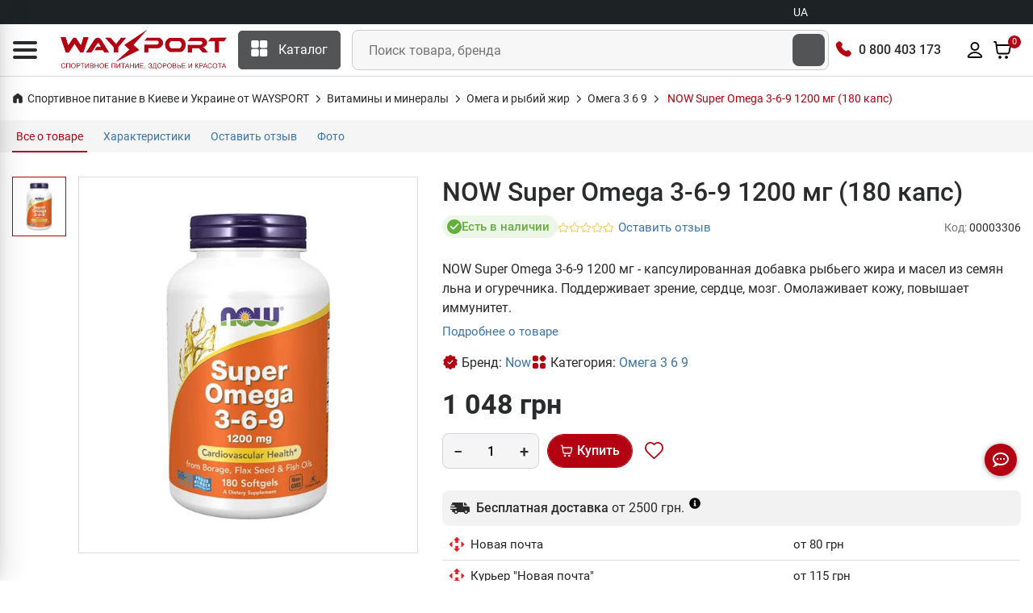

--- FILE ---
content_type: text/html; charset=UTF-8
request_url: https://waysport.ua/ru/3306-now-super-omega-3-6-9-1200-mg-180-kaps.html
body_size: 35046
content:
<!DOCTYPE html>
<html lang="ru">

<head>
    <meta charset="utf-8">
    <meta http-equiv="X-UA-Compatible" content="IE=edge">
    <meta name="viewport" content="width=device-width, initial-scale=1, user-scalable=0">
    <meta name="msapplication-TileColor" content="#1d2224">
    <meta name="theme-color" content="#1d2224">
    <link rel="manifest" href="/manifest.json">
    <meta name="language" content="ru">

    <title>NOW Super Omega 3-6-9 1200 мг (180 капс) купить омега 3 6 9 в Киеве и Украине, цена, состав, отзывы, описание - спортивное питание WAYSPORT.UA</title>

    <style>
        .lazyload:not([src]) {
            opacity: 0;
        }
    </style>

    <link rel="preconnect" href="//cdn.waysport.ua" crossorigin>
    <link rel="dns-prefetch" href="//cdn.waysport.ua">

    <link rel="stylesheet" href="https://waysport.ua/build/assets/global-378d322b1.css">

    <link rel="preload" href="https://waysport.ua/fonts/roboto-regular.woff2" as="font" type="font/woff2"
          crossorigin>
    <link rel="preload" href="https://waysport.ua/fonts/roboto-bold.woff2" as="font" type="font/woff2"
          crossorigin>

    
            <meta property="og:type" content="product">
                <meta property="og:title" content="NOW Super Omega 3-6-9 1200 мг (180 капс) купить омега 3 6 9 в Киеве и Украине, цена, состав, отзывы, описание">
                <meta property="og:image" content="https://waysport.ua/uploads/2021/09/c15a40657c1045da5b2fc206ac8fefec.jpg">
        <meta property="og:image:width" content="540">
        <meta property="og:image:height" content="600">
        <meta property="og:image:type" content="image/jpeg">
                        <meta name="description" content="NOW Super Omega 3-6-9 1200 мг - капсулированная добавка рыбьего жира и масел из семян льна и огуречника. Поддерживает зрение, сердце, мозг. Омолаживает кожу, повышает иммунитет.">
        <meta property="og:description" content="NOW Super Omega 3-6-9 1200 мг - капсулированная добавка рыбьего жира и масел из семян льна и огуречника. Поддерживает зрение, сердце, мозг. Омолаживает кожу, повышает иммунитет.">
        <meta property="og:site_name" content="Waysport">
            <link rel="image_src" href="https://waysport.ua/uploads/2021/09/c15a40657c1045da5b2fc206ac8fefec.jpg">
    
            <meta name="twitter:card" content="summary_large_image">
        <meta name="twitter:site" content="@waysportcomua">
        <meta name="twitter:title" content="NOW Super Omega 3-6-9 1200 мг (180 капс) купить омега 3 6 9 в Киеве и Украине, цена, состав, отзывы, описание">
        <meta name="twitter:description" content="NOW Super Omega 3-6-9 1200 мг - капсулированная добавка рыбьего жира и масел из семян льна и огуречника. Поддерживает зрение, сердце, мозг. Омолаживает кожу, повышает иммунитет.">
                <meta name="twitter:image" content="https://waysport.ua/uploads/2021/09/c15a40657c1045da5b2fc206ac8fefec.jpg">
    
            <meta name="title" content="NOW Super Omega 3-6-9 1200 мг (180 капс) купить омега 3 6 9 в Киеве и Украине, цена, состав, отзывы, описание">
    
            <meta property="og:url" content="https://waysport.ua/ru/3306-now-super-omega-3-6-9-1200-mg-180-kaps.html">
        <link rel="canonical" href="https://waysport.ua/ru/3306-now-super-omega-3-6-9-1200-mg-180-kaps.html">
                <link rel="alternate" href="https://waysport.ua/3306-now-super-omega-3-6-9-1200-mg-180-kaps.html" hreflang="uk">
                <link rel="alternate" href="https://waysport.ua/ru/3306-now-super-omega-3-6-9-1200-mg-180-kaps.html" hreflang="ru">
    
            <meta name="robots" content="INDEX, FOLLOW, ALL">
    
    <meta property="fb:app_id" content="940978550162245">


    <link rel="shortcut icon" type="image/x-icon" href="https://waysport.ua/assets/favicon.png">

    <meta name="application-name" content="Waysport">
    <link rel="apple-touch-icon" href="https://waysport.ua/uploads/i/waysport-72x72.png">
    <link rel="apple-touch-icon" sizes="72x72" href="https://waysport.ua/uploads/i/waysport-72x72.png">
    <link rel="apple-touch-icon" sizes="128x128" href="https://waysport.ua/uploads/i/waysport-128x128.png">
    <link rel="apple-touch-icon" sizes="144x144" href="https://waysport.ua/uploads/i/waysport-144x144.png">
    <link rel="apple-touch-icon" sizes="192x192" href="https://waysport.ua/uploads/i/waysport-192x192.png">
    <link rel="apple-touch-icon" sizes="512x512" href="https://waysport.ua/uploads/i/waysport-512x512.png">

    <link rel="preconnect" href="//www.googletagmanager.com" crossorigin>
    <link rel="dns-prefetch" href="//www.googletagmanager.com">

    <meta name="facebook-domain-verification" content="1i6c9j7l67tdfy0v2hd54uzx9nee4m">

    
        <link rel="stylesheet" href="https://waysport.ua/build/assets/index-6eea1574.css" media="print"
              onload="this.media='all'">

    
    


    
            <script type="application/ld+json">
            {
                "@context": "http://schema.org",
                "@type": "Organization",
                "brand": "Waysport",
                "name": "Waysport",
                "alternateName": "Waysport.ua",
                "url": "https://waysport.ua/ru",
                "logo": "https://waysport.ua/assets/waysport_logo.png",
                "foundingDate": "2019",
                "sameAs": [
                    "https://www.facebook.com/WaySport.com.ua",
                    "https://www.instagram.com/waysport_ua",
                    "https://www.youtube.com/channel/UCLGQutazzR-8FfVLTkDxHpw"
                ],
                "department": [{
                        "@context": "http://schema.org",
                        "@type": "Organization",
                        "image": "https://waysport.ua/assets/waysport_logo.png",
                        "telephone": [
                            "0 800 403 173",
                            "+38 (063) 789-66-52",
                            "+38 (050) 659-01-12"
                        ],
                        "name": "Waysport",
                        "address": {
                            "@type": "PostalAddress",
                            "addressLocality": "Черкассы",
                            "streetAddress": "бул. Шевченка 385, ТРЦ Депот, 2 этаж"
                        }
                    },
                    {
                        "@context": "http://schema.org",
                        "@type": "Organization",
                        "image": "https://waysport.ua/assets/waysport_logo.png",
                        "telephone": [
                            "0 800 403 173",
                            "+38 (063) 789-66-52",
                            "+38 (050) 659-01-12"
                        ],
                        "name": "Waysport",
                        "address": {
                            "@type": "PostalAddress",
                            "addressLocality": "Черкассы",
                            "streetAddress": "бул. Шевченка, 195"
                        }
                    },
                    {
                        "@context": "http://schema.org",
                        "@type": "Organization",
                        "image": "https://waysport.ua/assets/waysport_logo.png",
                        "telephone": [
                            "0 800 403 173",
                            "+38 (063) 789-66-52",
                            "+38 (050) 659-01-12"
                        ],
                        "name": "Waysport",
                        "address": {
                            "@type": "PostalAddress",
                            "addressLocality": "Кропивницкий",
                            "streetAddress": "ул. Большая Перспективная 48, ТРЦ Депот, 1 этаж"
                        }
                    }
                ]
            }
        </script>
    
    

    <script>
        const __api_path = "https://apis.waysport.ua";
        const __token_session = "RUfvSOc0Fe7xBRto3Trb1c28o2kuZE7vNGX8UWZh";
        const __lang = "ru";
                        const __app_path = "/ru";
                        const __token_access = null;
                var productsCart = sessionStorage.getItem('productsCart') ? JSON.parse(sessionStorage.getItem('productsCart')) : [];
        var productsView = sessionStorage.getItem('productsView') ? JSON.parse(sessionStorage.getItem('productsView')) : [];
    </script>


        <script>
        var $product_id = 3306;
        var $product_name = "NOW Super Omega 3-6-9 1200 мг (180 капс)";
                var $product_brand = "Now";
                        var $product_category = "Омега 3 6 9";
            </script>

    <script type="application/ld+json">
        {"@context":"https:\/\/schema.org\/","@type":"Product","@id":"https:\/\/waysport.ua\/ru\/3306-now-super-omega-3-6-9-1200-mg-180-kaps.html","name":"NOW Super Omega 3-6-9 1200 \u043c\u0433 (180 \u043a\u0430\u043f\u0441)","image":"https:\/\/waysport.ua\/uploads\/2021\/09\/c15a40657c1045da5b2fc206ac8fefec.jpg","description":"NOW Super Omega 3-6-9 1200 \u043c\u0433 - \u043a\u0430\u043f\u0441\u0443\u043b\u0438\u0440\u043e\u0432\u0430\u043d\u043d\u0430\u044f \u0434\u043e\u0431\u0430\u0432\u043a\u0430 \u0440\u044b\u0431\u044c\u0435\u0433\u043e \u0436\u0438\u0440\u0430 \u0438 \u043c\u0430\u0441\u0435\u043b \u0438\u0437 \u0441\u0435\u043c\u044f\u043d \u043b\u044c\u043d\u0430 \u0438 \u043e\u0433\u0443\u0440\u0435\u0447\u043d\u0438\u043a\u0430. \u041f\u043e\u0434\u0434\u0435\u0440\u0436\u0438\u0432\u0430\u0435\u0442 \u0437\u0440\u0435\u043d\u0438\u0435, \u0441\u0435\u0440\u0434\u0446\u0435, \u043c\u043e\u0437\u0433. \u041e\u043c\u043e\u043b\u0430\u0436\u0438\u0432\u0430\u0435\u0442 \u043a\u043e\u0436\u0443, \u043f\u043e\u0432\u044b\u0448\u0430\u0435\u0442 \u0438\u043c\u043c\u0443\u043d\u0438\u0442\u0435\u0442.","sku":"600327","mpn":"600327","brand":{"@type":"Brand","name":"Now","url":"\/brands\/now"},"offers":{"@type":"Offer","url":"https:\/\/waysport.ua\/ru\/3306-now-super-omega-3-6-9-1200-mg-180-kaps.html","priceCurrency":"UAH","itemCondition":"https:\/\/schema.org\/NewCondition","shippingDetails":{"@type":"OfferShippingDetails","shippingRate":{"@type":"MonetaryAmount","currency":"UAH","value":40},"shippingDestination":{"@type":"DefinedRegion","addressCountry":"UA"},"deliveryTime":{"@type":"ShippingDeliveryTime","handlingTime":{"@type":"QuantitativeValue","minValue":0,"maxValue":1,"unitCode":"DAY"},"transitTime":{"@type":"QuantitativeValue","minValue":1,"maxValue":3,"unitCode":"DAY"}}},"hasMerchantReturnPolicy":{"@type":"MerchantReturnPolicy","applicableCountry":"UA","merchantReturnLink":"https:\/\/waysport.ua\/guarantee.html","returnPolicyCategory":"https:\/\/schema.org\/MerchantReturnFiniteReturnWindow","returnMethod":["https:\/\/schema.org\/ReturnAtKiosk","https:\/\/schema.org\/ReturnInStore"],"merchantReturnDays":14,"returnShippingFeesAmount":{"@type":"MonetaryAmount","value":40,"currency":"UAH"}},"priceValidUntil":"2028-06-29","price":"1048.00","availability":"https:\/\/schema.org\/InStock"}}
    </script>


    <script>
        window.dataLayer = window.dataLayer || [];
    </script>
            <!-- Google Tag Manager -->
        <script>
            (function (w, d, s, l, i) {
                w[l] = w[l] || [];
                w[l].push({
                    'gtm.start': new Date().getTime(),
                    event: 'gtm.js'
                });
                var f = d.getElementsByTagName(s)[0],
                    j = d.createElement(s),
                    dl = l != 'dataLayer' ? '&l=' + l : '';
                j.async = true;
                j.src =
                    'https://www.googletagmanager.com/gtm.js?id=' + i + dl;
                f.parentNode.insertBefore(j, f);
            })(window, document, 'script', 'dataLayer', 'GTM-WD56Q79');
        </script>
        <!-- End Google Tag Manager -->

        <script type="text/javascript">
            (function (c, l, a, r, i, t, y) {
                c[a] = c[a] || function () {
                    (c[a].q = c[a].q || []).push(arguments)
                };
                t = l.createElement(r);
                t.async = 1;
                t.src = "https://www.clarity.ms/tag/" + i;
                y = l.getElementsByTagName(r)[0];
                y.parentNode.insertBefore(t, y);
            })(window, document, "clarity", "script", "lxxoj0gopj");
        </script>

        <script>
            (function (i, s, o, g, r, a, m) {
                    i["esSdk"] = r;
                    i[r] = i[r] || function () {
                        (i[r].q = i[r].q || []).push(arguments)
                    }, a = s.createElement(o), m = s.getElementsByTagName(o)[0];
                    a.async = 1;
                    a.src = g;
                    m.parentNode.insertBefore(a, m)
                }
            )(window, document, "script", "https://esputnik.com/scripts/v1/public/scripts?apiKey=eyJhbGciOiJSUzI1NiJ9.[base64].vcBsEz4WtbOvPYnQOQFmgwbNFFVBUYxAnkWrv7fo1523RxmH3P-5sVtWBZuYolGvsR7PfvG9m9KRolgMCl5LPQ&domain=DEF5C6E6-715A-4131-97D6-7B83183C5A1A", "es");
            es("pushOn");
        </script>

    </head>

<body>
<!-- Google Tag Manager (noscript) -->
<noscript>
    <iframe src="https://www.googletagmanager.com/ns.html?id=GTM-WD56Q79" height="0" width="0"
            style="display:none;visibility:hidden"></iframe>
</noscript>
<!-- End Google Tag Manager (noscript) -->

<!-- START HEADER -->
<header class="header_wrap">
    <div class="top-header">
        <div class="custom-container">
            <div class="row">
                <div class="col-md-9">
                                    </div>

                                    <div class="col-md-3">
                        <div class="top-header_switch_lang">
                            <a href="https://waysport.ua/3306-now-super-omega-3-6-9-1200-mg-180-kaps.html" class="top-header_switch_lang_link">UA</a>
                        </div>
                    </div>
                                

            </div>
        </div>
    </div>
    <div class="middle-header">
        <div class="custom-container">
            <div class="middle-header__inner">
                <div class="nav_block">
                    <div class="navbar-brand">
                        <div id="global-menu" data-toggle="collapse" data-target="#navbarSidetoggle"
                             aria-expanded="false" role="button" aria-label="Menu">
                            <i class="icon-content-svg">
                                <svg width="30" height="22" viewBox="0 0 30 22" fill="#292B2C" xmlns="http://www.w3.org/2000/svg">
                                    <path d="M0 2C0 0.895431 0.895431 0 2 0H28C29.1046 0 30 0.895431 30 2C30 3.10457 29.1046 4 28 4H2C0.89543 4 0 3.10457 0 2Z"/>
                                    <path d="M0 11C0 9.89543 0.895431 9 2 9H28C29.1046 9 30 9.89543 30 11C30 12.1046 29.1046 13 28 13H2C0.89543 13 0 12.1046 0 11Z"/>
                                    <path d="M0 20C0 18.8954 0.895431 18 2 18H28C29.1046 18 30 18.8954 30 20C30 21.1046 29.1046 22 28 22H2C0.89543 22 0 21.1046 0 20Z"/>
                                </svg>
                            </i>
                        </div>
                                                    <a href="https://waysport.ua/ru">
                                <picture>
                                                                                                                <source class="lazyload"
                                                data-srcset="https://waysport.ua/assets/waysport-promo-red-ru.png.webp"
                                                srcset="https://waysport.ua/assets/ajax-promo.webp"
                                                type="image/webp">
                                        <img class="lazyload"
                                             data-src="https://waysport.ua/assets/waysport-promo-red-ru.png"
                                             src="https://waysport.ua/assets/ajax-promo.png"
                                             height="50" width="206" alt="Waysport">
                                                                    </picture>
                            </a>
                                            </div>
                    <div class="navbar_center">
                        <div class="categories_wrap">
                            <div data-toggle="collapse" data-target="#navCatContent" class="categories_btn">
                                <i class="icon-content-svg">
                                    <svg width="21" height="20" viewBox="0 0 21 20" fill="none"
                                         xmlns="http://www.w3.org/2000/svg">
                                        <path
                                            d="M7.77881 0H2.15381C1.11987 0 0.278809 0.841063 0.278809 1.875V7.5C0.278809 8.53394 1.11987 9.375 2.15381 9.375H7.77881C8.81275 9.375 9.65381 8.53394 9.65381 7.5V1.875C9.65381 0.841063 8.81275 0 7.77881 0Z"
                                            fill="white"/>
                                        <path
                                            d="M18.4038 0H12.7788C11.7449 0 10.9038 0.841063 10.9038 1.875V7.5C10.9038 8.53394 11.7449 9.375 12.7788 9.375H18.4038C19.4377 9.375 20.2788 8.53394 20.2788 7.5V1.875C20.2788 0.841063 19.4377 0 18.4038 0Z"
                                            fill="white"/>
                                        <path
                                            d="M18.4038 10.625H12.7788C11.7449 10.625 10.9038 11.4661 10.9038 12.5V18.125C10.9038 19.1589 11.7449 20 12.7788 20H18.4038C19.4377 20 20.2788 19.1589 20.2788 18.125V12.5C20.2788 11.4661 19.4377 10.625 18.4038 10.625Z"
                                            fill="white"/>
                                        <path
                                            d="M7.77881 10.625H2.15381C1.11987 10.625 0.278809 11.4661 0.278809 12.5V18.125C0.278809 19.1589 1.11987 20 2.15381 20H7.77881C8.81275 20 9.65381 19.1589 9.65381 18.125V12.5C9.65381 11.4661 8.81275 10.625 7.77881 10.625Z"
                                            fill="white"/>
                                    </svg>

                                </i><span>Каталог</span>
                            </div>
                        </div>
                        <div class="product_search_form rounded_input">
                            <form action="https://waysport.ua/ru/search">
                                <div class="input-group">
                                    <input class="form-control" placeholder="Поиск товара, бренда"
                                           required=""
                                           type="text" name="q" autocomplete="off">
                                    <button type="submit" class="search_btn2"
                                            aria-label="Поиск товара, бренда"><i
                                            class="icon-inline-svg icon-search-white"></i></button>
                                </div>
                            </form>
                        </div>
                    </div>

                    <div class="contact_phone">
                        <i class="icon-inline-svg icon-phone-volume-red"></i>
                        <span><a href="tel:0800403173">0 800 403 173</a></span>
                    </div>

                    <ul class="navbar-nav attr-nav align-items-center">
                        <li>
                            <div class="pr_search_icon">
                                <div class="nav-link pr_search_trigger">
                                    <svg width="24" height="24" viewBox="0 0 24 24" fill="#292b2c" xmlns="http://www.w3.org/2000/svg">
                                        <path fill-rule="evenodd" clip-rule="evenodd" d="M11.0001 3.89998C7.07888 3.89998 3.9001 7.07875 3.9001 11C3.9001 14.9212 7.07888 18.1 11.0001 18.1C12.9158 18.1 14.6543 17.3413 15.9314 16.108C15.9563 16.0751 15.9837 16.0436 16.0137 16.0136C16.0437 15.9836 16.0752 15.9562 16.1081 15.9313C17.3414 14.6541 18.1001 12.9157 18.1001 11C18.1001 7.07875 14.9213 3.89998 11.0001 3.89998ZM17.8977 16.6248C19.1494 15.0917 19.9001 13.1335 19.9001 11C19.9001 6.08464 15.9154 2.09998 11.0001 2.09998C6.08476 2.09998 2.1001 6.08464 2.1001 11C2.1001 15.9153 6.08476 19.9 11.0001 19.9C13.1336 19.9 15.0918 19.1493 16.6249 17.8976L20.3637 21.6364C20.7152 21.9878 21.285 21.9878 21.6365 21.6364C21.988 21.2849 21.988 20.7151 21.6365 20.3636L17.8977 16.6248Z"/>
                                    </svg>
                                </div>
                            </div>
                        </li>
                        <li>
                                                            <div onclick="window.location=__app_path+'/login'"
                                     class="nav-link nav-link-color-hover">
                                    <svg width="24" height="24" viewBox="0 0 24 24" xmlns="http://www.w3.org/2000/svg">
                                        <path fill-rule="evenodd" clip-rule="evenodd"
                                              d="M11.9999 3.89998C10.0117 3.89998 8.39995 5.51175 8.39995 7.49998C8.39995 9.4882 10.0117 11.1 11.9999 11.1C13.9882 11.1 15.5999 9.4882 15.5999 7.49998C15.5999 5.51175 13.9882 3.89998 11.9999 3.89998ZM6.59995 7.49998C6.59995 4.51764 9.01761 2.09998 11.9999 2.09998C14.9823 2.09998 17.3999 4.51764 17.3999 7.49998C17.3999 10.4823 14.9823 12.9 11.9999 12.9C9.01761 12.9 6.59995 10.4823 6.59995 7.49998ZM11.9999 15.9C9.12781 15.9 6.56847 17.2854 4.93401 19.4485C4.7264 19.7233 4.62616 19.8591 4.56736 19.9641C4.55781 19.9812 4.55142 19.9939 4.54725 20.003C4.55088 20.0134 4.55602 20.026 4.56285 20.0397C4.5682 20.0504 4.57362 20.06 4.57866 20.068C4.5949 20.0714 4.61891 20.0756 4.65284 20.0797C4.80922 20.0985 5.02851 20.1 5.42718 20.1H18.5727C18.9714 20.1 19.1907 20.0985 19.3471 20.0797C19.381 20.0756 19.405 20.0714 19.4212 20.068C19.4263 20.06 19.4317 20.0504 19.437 20.0397C19.4439 20.026 19.449 20.0134 19.4527 20.003C19.4485 19.9939 19.4421 19.9812 19.4325 19.9641C19.3737 19.8591 19.2735 19.7233 19.0659 19.4485C17.4314 17.2854 14.8721 15.9 11.9999 15.9ZM3.49788 18.3634C5.45303 15.7758 8.53193 14.1 11.9999 14.1C15.468 14.1 18.5469 15.7758 20.502 18.3634C20.5105 18.3745 20.5189 18.3857 20.5274 18.3969C20.6985 18.6232 20.8764 18.8586 21.0029 19.0844C21.1541 19.3543 21.2637 19.6618 21.2569 20.0347C21.2514 20.334 21.1605 20.6167 21.0485 20.8418C20.9364 21.0669 20.7656 21.3099 20.5302 21.4947C20.2166 21.7408 19.8738 21.8294 19.5614 21.8669C19.2847 21.9001 18.955 21.9 18.6153 21.9H5.38456C5.04486 21.9 4.7152 21.9001 4.4385 21.8669C4.12612 21.8294 3.78329 21.7408 3.46971 21.4947C3.23426 21.3099 3.06351 21.0669 2.95145 20.8418C2.83938 20.6167 2.74845 20.334 2.74298 20.0347C2.73616 19.6618 2.84578 19.3543 2.99696 19.0844C3.12346 18.8586 3.30146 18.6232 3.47255 18.3969C3.48101 18.3857 3.48946 18.3745 3.49788 18.3634Z"/>
                                    </svg>
                                </div>
                                                    </li>
                        <li class="dropdown cart_dropdown">
                            <div class="nav-link cart_trigger nav-link-color-hover" id="cart-info"
                                 data-toggle="modal" data-target="#productCart">
                                <svg width="24" height="24" viewBox="0 0 24 24" xmlns="http://www.w3.org/2000/svg">
                                    <path
                                        d="M9.03932 22C9.5947 22 10.0449 21.5523 10.0449 21C10.0449 20.4477 9.5947 20 9.03932 20C8.48394 20 8.03372 20.4477 8.03372 21C8.03372 21.5523 8.48394 22 9.03932 22Z"/>
                                    <path
                                        d="M17.0842 22C17.6395 22 18.0898 21.5523 18.0898 21C18.0898 20.4477 17.6395 20 17.0842 20C16.5288 20 16.0786 20.4477 16.0786 21C16.0786 21.5523 16.5288 22 17.0842 22Z"/>
                                    <path fill-rule="evenodd" clip-rule="evenodd"
                                          d="M3.67265 1.10824C3.8001 1.11794 3.97268 1.14229 4.15659 1.22587C4.40087 1.33689 4.60864 1.51578 4.75458 1.74191C4.86464 1.91244 4.91374 2.08038 4.94164 2.20546C4.96553 2.31257 4.98309 2.43507 4.99801 2.53919C4.99896 2.54583 4.9999 2.55239 5.00083 2.55887L5.36588 5.09998L21.1652 5.09998C21.3096 5.09994 21.4698 5.09989 21.6077 5.11185C21.7615 5.12518 21.9846 5.15925 22.2091 5.28933C22.496 5.45564 22.7154 5.71859 22.8268 6.0323C22.9141 6.27815 22.9059 6.50476 22.8902 6.65862C22.8761 6.79629 22.846 6.95338 22.8189 7.0942L21.4772 14.099C21.3936 14.5355 21.3217 14.911 21.2385 15.2187C21.1503 15.5448 21.0344 15.8559 20.8331 16.1465C20.5263 16.5897 20.102 16.9386 19.6082 17.1548C19.2847 17.2965 18.9571 17.3512 18.6195 17.3763C18.3005 17.4 17.9167 17.4 17.4694 17.4H8.79982C8.32962 17.4 7.92703 17.4 7.5936 17.3745C7.24142 17.3476 6.89961 17.2889 6.56497 17.136C6.05558 16.9032 5.62391 16.5287 5.32246 16.0568C5.12417 15.7464 5.01906 15.416 4.94456 15.0716C4.87411 14.7459 4.81978 14.3487 4.75646 13.8857L3.69465 6.12498L3.23136 2.89998H2.0001C1.50304 2.89998 1.1001 2.49704 1.1001 1.99998C1.1001 1.50293 1.50304 1.09998 2.0001 1.09998H3.31358C3.32012 1.09998 3.32674 1.09998 3.33343 1.09998C3.43934 1.09995 3.56323 1.09991 3.67265 1.10824ZM5.61746 6.89998L6.53542 13.6094C6.60441 14.1137 6.64988 14.4414 6.70387 14.691C6.75546 14.9295 6.80184 15.029 6.83941 15.0879C6.95364 15.2667 7.1179 15.4096 7.31298 15.4987C7.37808 15.5285 7.48506 15.561 7.73067 15.5798C7.98738 15.5994 8.32072 15.6 8.83228 15.6H17.4381C17.9253 15.6 18.2418 15.5994 18.4862 15.5813C18.7193 15.5639 18.8223 15.5339 18.8862 15.506C19.0753 15.4231 19.2369 15.2899 19.3533 15.1219C19.392 15.0659 19.4404 14.9723 19.5009 14.7487C19.5644 14.514 19.6241 14.2055 19.7153 13.7294L21.0234 6.89998H5.61746ZM21.1001 6.46886C21.1002 6.46633 21.1003 6.46499 21.1003 6.46495L21.1001 6.46886ZM9.03932 20.9C8.97625 20.9 8.93372 20.9495 8.93372 21C8.93372 21.0505 8.97625 21.1 9.03932 21.1C9.1024 21.1 9.14493 21.0505 9.14493 21C9.14493 20.9495 9.1024 20.9 9.03932 20.9ZM7.13372 21C7.13372 19.9459 7.99164 19.1 9.03932 19.1C10.087 19.1 10.9449 19.9459 10.9449 21C10.9449 22.0541 10.087 22.9 9.03932 22.9C7.99164 22.9 7.13372 22.0541 7.13372 21ZM17.0842 20.9C17.0211 20.9 16.9785 20.9495 16.9785 21C16.9785 21.0505 17.0211 21.1 17.0842 21.1C17.1472 21.1 17.1898 21.0505 17.1898 21C17.1898 20.9495 17.1472 20.9 17.0842 20.9ZM15.1786 21C15.1786 19.9459 16.0365 19.1 17.0842 19.1C18.1318 19.1 18.9898 19.9459 18.9898 21C18.9898 22.0541 18.1318 22.9 17.0842 22.9C16.0365 22.9 15.1786 22.0541 15.1786 21Z"/>
                                </svg>

                                <span class="cart_count" id="cart-info-count">0</span>
                                
                            </div>
                        </li>
                    </ul>
                </div>
                <div id="navbarSidetoggle" class="navbar collapse">
                    <div class="sidemenu_content">
                        <div class="sidemenu_content_logo">
                                                            <a href="https://waysport.ua/ru">
                                    <picture>
                                                                                                                            <source class="lazyload"
                                                    data-srcset="https://waysport.ua/assets/waysport-promo-red-ru.png.webp"
                                                    srcset="https://waysport.ua/assets/ajax-promo.webp"
                                                    type="image/webp">
                                            <img class="lazyload"
                                                 data-src="https://waysport.ua/assets/waysport-promo-red-ru.png"
                                                 src="https://waysport.ua/assets/ajax-promo.png"
                                                 height="50" width="208" alt="Waysport">
                                                                            </picture>
                                </a>
                                                    </div>
                        <div class="contact_phone"><i class="icon-inline-svg icon-phone-volume-red"></i>
                            <span><a href="tel:0800403173">0 800 403 173</a></span>
                        </div>
                        <div class="sidemenu_content_block sidemenu_content_block__categories">
                            <span class="sidemenu_content_block_cat" data-toggle="collapse"
                                          data-target="#navCatContent" aria-expanded="false" role="button"><i
                                            class="icon-content-svg">
                                               <svg width="22" height="23" viewBox="0 0 22 23"
                                                    xmlns="http://www.w3.org/2000/svg">
                                                    <path
                                                        d="M8.70837 2.33337H3.55212C2.60435 2.33337 1.83337 3.10435 1.83337 4.05212V9.20837C1.83337 10.1562 2.60435 10.9271 3.55212 10.9271H8.70837C9.65615 10.9271 10.4271 10.1562 10.4271 9.20837V4.05212C10.4271 3.10435 9.65615 2.33337 8.70837 2.33337Z"
                                                    />
                                                    <path
                                                        d="M18.448 2.33337H13.2917C12.344 2.33337 11.573 3.10435 11.573 4.05212V9.20837C11.573 10.1562 12.344 10.9271 13.2917 10.9271H18.448C19.3958 10.9271 20.1667 10.1562 20.1667 9.20837V4.05212C20.1667 3.10435 19.3958 2.33337 18.448 2.33337Z"
                                                    />
                                                    <path
                                                        d="M18.448 12.073H13.2917C12.344 12.073 11.573 12.844 11.573 13.7917V18.948C11.573 19.8958 12.344 20.6667 13.2917 20.6667H18.448C19.3958 20.6667 20.1667 19.8958 20.1667 18.948V13.7917C20.1667 12.844 19.3958 12.073 18.448 12.073Z"
                                                    />
                                                    <path
                                                        d="M8.70837 12.073H3.55212C2.60435 12.073 1.83337 12.844 1.83337 13.7917V18.948C1.83337 19.8958 2.60435 20.6667 3.55212 20.6667H8.70837C9.65615 20.6667 10.4271 19.8958 10.4271 18.948V13.7917C10.4271 12.844 9.65615 12.073 8.70837 12.073Z"
                                                    />
                                                    </svg>
                                            </i> Каталог товаров                                        </span>
                                        
                                        
                                <a href="https://waysport.ua/ru/discounts"><i class="icon-content-svg">
                                            <svg width="22" height="23" viewBox="0 0 22 23" fill="none"
                                                 xmlns="http://www.w3.org/2000/svg">
                                                <path
                                                    d="M16.3111 5.19866C16.4964 5.64688 16.8521 6.00316 17.3 6.18917L18.8707 6.83978C19.319 7.02545 19.6751 7.38159 19.8608 7.82985C20.0464 8.27811 20.0464 8.78177 19.8608 9.23003L19.2106 10.7996C19.0249 11.2481 19.0246 11.7522 19.2112 12.2005L19.8602 13.7696C19.9523 13.9916 19.9996 14.2296 19.9997 14.47C19.9997 14.7103 19.9524 14.9483 19.8604 15.1703C19.7685 15.3924 19.6336 15.5941 19.4637 15.764C19.2937 15.934 19.0919 16.0687 18.8699 16.1606L17.3003 16.8108C16.8521 16.9961 16.4958 17.3519 16.3098 17.7998L15.6593 19.3705C15.4736 19.8188 15.1175 20.1749 14.6692 20.3606C14.221 20.5463 13.7173 20.5463 13.2691 20.3606L11.6996 19.7104C11.2513 19.5252 10.7478 19.5256 10.2999 19.7115L8.7292 20.3612C8.28121 20.5464 7.77801 20.5463 7.33013 20.3607C6.88225 20.1752 6.52633 19.8195 6.34053 19.3717L5.68975 17.8005C5.50442 17.3523 5.14869 16.996 4.70076 16.81L3.1301 16.1594C2.68205 15.9738 2.32603 15.6179 2.14029 15.1699C1.95456 14.7219 1.95431 14.2185 2.13959 13.7703L2.78972 12.2007C2.97493 11.7524 2.97455 11.2489 2.78867 10.801L2.13948 9.22911C2.04743 9.00709 2.00004 8.76911 2 8.52877C1.99996 8.28843 2.04728 8.05044 2.13925 7.82839C2.23122 7.60634 2.36604 7.4046 2.53601 7.23468C2.70598 7.06476 2.90776 6.93 3.12983 6.83809L4.69937 6.18795C5.14718 6.00277 5.50324 5.64748 5.68937 5.20005L6.33996 3.62933C6.52563 3.18107 6.88176 2.82493 7.33 2.63926C7.77824 2.45358 8.28188 2.45358 8.73012 2.63926L10.2997 3.2894C10.7479 3.47462 11.2514 3.47424 11.6993 3.28835L13.2707 2.64026C13.7189 2.45469 14.2224 2.45473 14.6705 2.64037C15.1187 2.82601 15.4748 3.18205 15.6605 3.63019L16.3113 5.20138L16.3111 5.19866Z"
                                                    fill="#292B2C"/>
                                                <path
                                                    d="M8.75 8.8C8.75 9.04853 8.54853 9.25 8.3 9.25C8.05147 9.25 7.85 9.04853 7.85 8.8C7.85 8.55147 8.05147 8.35 8.3 8.35C8.54853 8.35 8.75 8.55147 8.75 8.8Z"
                                                    fill="#292B2C"/>
                                                <path
                                                    d="M14.15 14.2C14.15 14.4485 13.9485 14.65 13.7 14.65C13.4515 14.65 13.25 14.4485 13.25 14.2C13.25 13.9515 13.4515 13.75 13.7 13.75C13.9485 13.75 14.15 13.9515 14.15 14.2Z"
                                                    fill="#292B2C"/>
                                                <path
                                                    d="M8.3 8.8H8.309M13.7 14.2H13.709M14.6 7.9L7.4 15.1M16.3111 5.19866C16.4964 5.64688 16.8521 6.00316 17.3 6.18917L18.8707 6.83978C19.319 7.02545 19.6751 7.38159 19.8608 7.82985C20.0464 8.27811 20.0464 8.78177 19.8608 9.23003L19.2106 10.7996C19.0249 11.2481 19.0246 11.7522 19.2112 12.2005L19.8602 13.7696C19.9523 13.9916 19.9996 14.2296 19.9997 14.47C19.9997 14.7103 19.9524 14.9483 19.8604 15.1703C19.7685 15.3924 19.6336 15.5941 19.4637 15.764C19.2937 15.934 19.0919 16.0687 18.8699 16.1606L17.3003 16.8108C16.8521 16.9961 16.4958 17.3519 16.3098 17.7998L15.6593 19.3705C15.4736 19.8188 15.1175 20.1749 14.6692 20.3606C14.221 20.5463 13.7173 20.5463 13.2691 20.3606L11.6996 19.7104C11.2513 19.5252 10.7478 19.5256 10.2999 19.7115L8.7292 20.3612C8.28121 20.5464 7.77801 20.5463 7.33013 20.3607C6.88225 20.1752 6.52633 19.8195 6.34053 19.3717L5.68975 17.8005C5.50442 17.3523 5.14869 16.996 4.70076 16.81L3.1301 16.1594C2.68205 15.9738 2.32603 15.6179 2.14029 15.1699C1.95456 14.7219 1.95431 14.2185 2.13959 13.7703L2.78972 12.2007C2.97493 11.7524 2.97455 11.2489 2.78867 10.801L2.13948 9.22911C2.04743 9.00709 2.00004 8.76911 2 8.52877C1.99996 8.28843 2.04728 8.05044 2.13925 7.82839C2.23122 7.60634 2.36604 7.4046 2.53601 7.23468C2.70598 7.06476 2.90776 6.93 3.12983 6.83809L4.69937 6.18795C5.14718 6.00277 5.50324 5.64748 5.68937 5.20005L6.33996 3.62933C6.52563 3.18107 6.88176 2.82493 7.33 2.63926C7.77824 2.45358 8.28188 2.45358 8.73012 2.63926L10.2997 3.2894C10.7479 3.47462 11.2514 3.47424 11.6993 3.28835L13.2707 2.64026C13.7189 2.45469 14.2224 2.45473 14.6705 2.64037C15.1187 2.82601 15.4748 3.18205 15.6605 3.63019L16.3113 5.20138L16.3111 5.19866ZM8.75 8.8C8.75 9.04853 8.54853 9.25 8.3 9.25C8.05147 9.25 7.85 9.04853 7.85 8.8C7.85 8.55147 8.05147 8.35 8.3 8.35C8.54853 8.35 8.75 8.55147 8.75 8.8ZM14.15 14.2C14.15 14.4485 13.9485 14.65 13.7 14.65C13.4515 14.65 13.25 14.4485 13.25 14.2C13.25 13.9515 13.4515 13.75 13.7 13.75C13.9485 13.75 14.15 13.9515 14.15 14.2Z"
                                                    stroke="" stroke-width="2" stroke-linecap="round"
                                                    stroke-linejoin="round"/>
                                                <path
                                                    d="M8.75 9.25H8.7575M13.25 13.75H13.2575M14 8.5L8 14.5M9.125 9.25C9.125 9.45711 8.95711 9.625 8.75 9.625C8.54289 9.625 8.375 9.45711 8.375 9.25C8.375 9.04289 8.54289 8.875 8.75 8.875C8.95711 8.875 9.125 9.04289 9.125 9.25ZM13.625 13.75C13.625 13.9571 13.4571 14.125 13.25 14.125C13.0429 14.125 12.875 13.9571 12.875 13.75C12.875 13.5429 13.0429 13.375 13.25 13.375C13.4571 13.375 13.625 13.5429 13.625 13.75Z"
                                                    stroke="white" stroke-width="1.5" stroke-linecap="round"
                                                    stroke-linejoin="round"/>
                                            </svg>

                                        </i> Акции</a>


                               <a href="https://waysport.ua/ru/brands"><i class="icon-content-svg">
                                            <svg width="22" height="23" viewBox="0 0 22 23"
                                                 xmlns="http://www.w3.org/2000/svg">
                                                <path fill-rule="evenodd" clip-rule="evenodd"
                                                      d="M9.87272 2.78093C10.1714 2.49441 10.5768 2.33325 10.9999 2.33325C11.4231 2.33325 11.8284 2.49441 12.1271 2.78093L13.4117 4.0131C13.4703 4.06938 13.5539 4.09581 13.6366 4.08302L15.4305 3.811C15.8483 3.74705 16.275 3.84597 16.6172 4.08387C16.9586 4.32263 17.188 4.68162 17.2546 5.08155L17.5382 6.80232C17.5515 6.88162 17.6031 6.94984 17.6778 6.98651L19.2957 7.77697C19.6726 7.96116 19.958 8.28178 20.0886 8.66721C20.2193 9.05263 20.1846 9.47302 19.9926 9.83372L19.1686 11.3865C19.1303 11.4581 19.1303 11.5417 19.1686 11.6133L19.9926 13.1661C20.1846 13.5268 20.2193 13.9472 20.0886 14.3326C19.958 14.7181 19.6726 15.0387 19.2957 15.2229L17.6778 16.0133C17.6031 16.05 17.5515 16.1182 17.5382 16.1975L17.2546 17.9183C17.188 18.3182 16.9586 18.6772 16.6172 18.916C16.275 19.1539 15.8483 19.2528 15.4305 19.1888L13.6366 18.9168C13.5539 18.904 13.4703 18.9305 13.4117 18.9867L12.1271 20.2189C11.8284 20.5054 11.4231 20.6666 10.9999 20.6666C10.5768 20.6666 10.1714 20.5054 9.87272 20.2189L8.58817 18.9867C8.5295 18.9305 8.44594 18.904 8.36327 18.9168L6.56935 19.1888C6.15154 19.2528 5.72484 19.1539 5.38259 18.916C5.04123 18.6772 4.81188 18.3182 4.74521 17.9183L4.46163 16.1975C4.4483 16.1182 4.39674 16.05 4.32207 16.0133L2.70416 15.2229C2.32724 15.0387 2.04189 14.7181 1.91121 14.3326C1.78053 13.9472 1.8152 13.5268 2.00722 13.1661L2.83128 11.6133C2.86951 11.5417 2.86951 11.4581 2.83128 11.3865L2.00722 9.83372C1.8152 9.47302 1.78053 9.05263 1.91121 8.66721C2.04189 8.28178 2.32724 7.96116 2.70416 7.77697L4.32207 6.98651C4.39674 6.94984 4.4483 6.88162 4.46163 6.80232L4.74521 5.08155C4.81188 4.68162 5.04123 4.32263 5.38259 4.08387C5.72484 3.84597 6.15154 3.74705 6.56935 3.811L8.36327 4.08302C8.44594 4.09581 8.5295 4.06938 8.58817 4.0131L9.87272 2.78093ZM7.41742 11.9519L9.49136 13.9421C9.75182 14.1919 10.1741 14.1919 10.4345 13.9421L14.5824 9.96248C14.8429 9.71263 14.8429 9.30759 14.5824 9.05775C14.3228 8.80876 13.8997 8.80876 13.6401 9.05775L9.96251 12.5854L8.35971 11.048C8.10014 10.7981 7.67699 10.7981 7.41742 11.048C7.15695 11.297 7.15695 11.7029 7.41742 11.9519Z"/>
                                            </svg>
                                        </i> Бренды</a>
                                        

                        </div>

                        

                                                    <div class="sidemenu_content_block">
                                <div class="sidemenu_content_block_lang">
                                    <span class="sidemenu_content_block_name">Язык</span>
                                    <div class="top-header_switch_lang">
                                        <a href="https://waysport.ua/3306-now-super-omega-3-6-9-1200-mg-180-kaps.html" class="top-header_switch_lang_link">UA</a>
                                    </div>
                                </div>
                            </div>
                        
                        <div class="sidemenu_content_block">
                            <ul>
                                <li><span class="sidemenu_content_block_name">Информация</span></li>
                                <li><a href="https://waysport.ua/ru/contact.html">Контакты</a></li>
                                <li>
                                    <a href="https://waysport.ua/ru/shipping-payment.html">Доставка и оплата</a>
                                </li>
                                <li><a href="https://waysport.ua/ru/about.html">О магазине</a></li>
                                <li><a href="https://waysport.ua/ru/exchange-return.html">Обмен и возврат</a></li>
                            </ul>
                        </div>
                        
                        <div class="sidemenu_content_block">
                            <ul>
                                <li><span class="sidemenu_content_block_name">Свяжитесь с нами</span></li>
                                <li><a href="tel:0800403173">0 800 403 173</a></li>
                                <li><a href="tel:+0443345427">044 334 54 27</a></li>
                                <li><a href="tel:+380506590112">050 659 01 12</a></li>
                            </ul>
                        </div>
                    </div>
                </div>
                <div id="navCatContent" class="navbar collapse">
                    <div class="collapse-content">
                        <div class="lds-ellipsis"><span></span><span></span><span></span></div>
                    </div>
                </div>
            </div>
        </div>
    </div>
</header>
<!-- END HEADER -->

    <!-- START SECTION BREADCRUMB -->
    <div class="breadcrumb-section product-breadcrumb">
        <div class="custom-container">
            <div class="page-breadcrumb">
                <ol class="breadcrumb" itemscope itemtype="http://schema.org/BreadcrumbList">
                    <li class="breadcrumb-item" itemprop="itemListElement" itemscope
                        itemtype="http://schema.org/ListItem"><a href="https://waysport.ua/ru" itemprop="item">
                            <svg width="14" height="14" viewBox="0 0 14 14" fill="none"
                                 xmlns="http://www.w3.org/2000/svg">
                                <path
                                    d="M7.57301 1.61239C7.36807 1.453 7.2656 1.3733 7.15245 1.34266C7.05261 1.31563 6.94738 1.31563 6.84755 1.34266C6.7344 1.3733 6.63193 1.453 6.42699 1.61239L2.47064 4.68955C2.20618 4.89525 2.07395 4.99809 1.97868 5.12689C1.8943 5.24099 1.83143 5.36952 1.79318 5.50617C1.75 5.66045 1.75 5.82797 1.75 6.16301V10.3834C1.75 11.0368 1.75 11.3635 1.87716 11.613C1.98901 11.8326 2.16749 12.011 2.38701 12.1229C2.63657 12.2501 2.96327 12.2501 3.61667 12.2501H4.78333C4.94668 12.2501 5.02836 12.2501 5.09075 12.2183C5.14563 12.1903 5.19025 12.1457 5.21821 12.0908C5.25 12.0284 5.25 11.9467 5.25 11.7834V7.93338C5.25 7.60669 5.25 7.44334 5.31358 7.31856C5.36951 7.2088 5.45874 7.11956 5.56851 7.06363C5.69329 7.00005 5.85664 7.00005 6.18333 7.00005H7.81667C8.14336 7.00005 8.30671 7.00005 8.43149 7.06363C8.54126 7.11956 8.63049 7.2088 8.68642 7.31856C8.75 7.44334 8.75 7.60669 8.75 7.93338V11.7834C8.75 11.9467 8.75 12.0284 8.78179 12.0908C8.80975 12.1457 8.85437 12.1903 8.90925 12.2183C8.97164 12.2501 9.05332 12.2501 9.21667 12.2501H10.3833C11.0367 12.2501 11.3634 12.2501 11.613 12.1229C11.8325 12.011 12.011 11.8326 12.1228 11.613C12.25 11.3635 12.25 11.0368 12.25 10.3834V6.16301C12.25 5.82797 12.25 5.66045 12.2068 5.50617C12.1686 5.36952 12.1057 5.24099 12.0213 5.12689C11.9261 4.99809 11.7938 4.89525 11.5294 4.68955L7.57301 1.61239Z"
                                    fill="#292B2C" stroke="#292B2C" stroke-width="1.2" stroke-linecap="round"
                                    stroke-linejoin="round"/>
                            </svg>
                            <span itemprop="name">Спортивное питание в Киеве и Украине от WAYSPORT</span>
                            <meta itemprop="position" content="1">
                        </a></li>
                                            <li class="breadcrumb-item" itemprop="itemListElement" itemscope
                            itemtype="http://schema.org/ListItem"><a href="https://waysport.ua/ru/vitaminy-i-mineraly"
                                                                     itemprop="item"><span
                                    itemprop="name">Витамины и минералы</span>
                                <meta itemprop="position" content="2">
                            </a></li>
                                            <li class="breadcrumb-item" itemprop="itemListElement" itemscope
                            itemtype="http://schema.org/ListItem"><a href="https://waysport.ua/ru/omega-i-rybiy-zhir"
                                                                     itemprop="item"><span
                                    itemprop="name">Омега и рыбий жир</span>
                                <meta itemprop="position" content="3">
                            </a></li>
                                            <li class="breadcrumb-item" itemprop="itemListElement" itemscope
                            itemtype="http://schema.org/ListItem"><a href="https://waysport.ua/ru/omega-3-6-9"
                                                                     itemprop="item"><span
                                    itemprop="name">Омега 3 6 9</span>
                                <meta itemprop="position" content="4">
                            </a></li>
                                        <li class="breadcrumb-item breadcrumb-item__last" itemprop="itemListElement" itemscope
                        itemtype="http://schema.org/ListItem">
                        <meta itemprop="item" content="https://waysport.ua/ru/3306-now-super-omega-3-6-9-1200-mg-180-kaps.html">
                        <span itemprop="name">NOW Super Omega 3-6-9 1200 мг (180 капс)</span>
                        <meta itemprop="position" content="5">
                    </li>
                </ol>
            </div>
        </div>
    </div>
    <div id="page-menu-section__content" class="page-menu-section__content">
        <div id="page-menu-section" class="page-menu-section">
            <div class="custom-container">
                <ul id="page-menu__tabs" class="page-menu__tabs">
                    <li>
                        <span class="page-menu__tabs_link page-menu__tabs_link_active"
                              data-id="product_about">Все о товаре</span>
                    </li>
                    <li>
                        <span class="page-menu__tabs_link"
                              data-id="product_characteristic">Характеристики</span>
                    </li>
                    <li>
                        <span class="page-menu__tabs_link" data-id="product_comments">
                                                            Оставить отзыв                                                    </span>
                    </li>
                    <li>
                        <span class="page-menu__tabs_link" data-id="product_photos">Фото</span>
                    </li>
                </ul>
            </div>
        </div>
    </div>
    <!-- END SECTION BREADCRUMB -->

    <!-- START MAIN CONTENT -->
    <div class="main_content">

        <!-- START SECTION SHOP -->
        <div class="section">
            <div class="custom-container">

                <div id="product_about" class="product_section">
                    <div class="row">
                        <div class="col-md-5">
                            <div class="product-image">
                                <ul id="product_img_list" class="product-image__list">
                                    <li class="product-image__list_active">
                                        <picture class="product_img_box__preview">
                                                                                            <source class="lazyload"
                                                        data-srcset="https://waysport.ua/uploads/2021/09/c15a40657c1045da5b2fc206ac8fefec.jpg.webp"
                                                        srcset="https://waysport.ua/assets/ajax-product.webp"
                                                        type="image/webp">
                                                                                        <img class="lazyload" data-src="https://waysport.ua/uploads/2021/09/c15a40657c1045da5b2fc206ac8fefec.jpg"
                                                 src="https://waysport.ua/assets/ajax-product.png"
                                                 alt="NOW Super Omega 3-6-9 1200 мг (180 капс)"
                                                 width="540" height="600">
                                        </picture>
                                    </li>
                                                                    </ul>
                                <div class="product_img_box text-center">
                                    <div id="product_img_content">
                                        <picture class="product_img_box__preview">
                                                                                            <source class="lazyload"
                                                        data-srcset="https://waysport.ua/uploads/2021/09/c15a40657c1045da5b2fc206ac8fefec.jpg.webp"
                                                        srcset="https://waysport.ua/assets/ajax-product.webp"
                                                        type="image/webp">
                                                                                        <img class="lazyload" data-src="https://waysport.ua/uploads/2021/09/c15a40657c1045da5b2fc206ac8fefec.jpg"
                                                 src="https://waysport.ua/assets/ajax-product.png"
                                                 alt="NOW Super Omega 3-6-9 1200 мг (180 капс)"
                                                 width="540" height="600">
                                        </picture>
                                    </div>
                                </div>
                            </div>
                        </div>
                        <div class="col-md-7">
                            <div class="page-title">
                                <h1>NOW Super Omega 3-6-9 1200 мг (180 капс)</h1>
                            </div>

                            <div class="pr_detail">
                                <div class="product_description product_description--status">
                                                                                                                        <div id="product_available" class="product_available_block">
                                                <div class="product_available">
                                                    <svg width="16" height="16" viewBox="0 0 16 16" fill="none"
                                                         xmlns="http://www.w3.org/2000/svg">
                                                        <path
                                                            d="M8 0C3.58897 0 0 3.58897 0 8C0 12.411 3.58897 16 8 16C12.411 16 16 12.411 16 8C16 3.58897 12.411 0 8 0ZM12.4712 5.89474L7.3584 10.9674C7.05764 11.2682 6.57644 11.2882 6.25564 10.9875L3.54887 8.5213C3.22807 8.22055 3.20802 7.7193 3.48872 7.3985C3.78947 7.07769 4.29073 7.05764 4.61153 7.3584L6.75689 9.32331L11.3283 4.75188C11.6491 4.43108 12.1504 4.43108 12.4712 4.75188C12.792 5.07268 12.792 5.57393 12.4712 5.89474Z"
                                                            fill="#66AE3D"/>
                                                    </svg>

                                                    Есть в наличии</div>
                                            </div>
                                                                            
                                    <div class="page-product__info">
                                        <div class="page-product__info_rating">
                                            <div class="rating_wrap">
                                                <div class="rating">
                                                    <div class="product_rate"
                                                         style="width:0%"></div>
                                                </div>
                                                <span class="rating_num">
                                                                                <span class="section-content__link"
                                                              data-id="product_comments">Оставить отзыв</span>
                                                                            </span>
                                            </div>
                                        </div>

                                    </div>
                                    <div class="page-product__info_code">
                                        <span>Код:</span> 00003306
                                    </div>
                                </div>
                                <div class="product_description">
                                                                            <h2>NOW Super Omega 3-6-9 1200 мг - капсулированная добавка рыбьего жира и масел из семян льна и огуречника. Поддерживает зрение, сердце, мозг. Омолаживает кожу, повышает иммунитет.</h2>
                                                                        <p><span class="section-content__link"
                                             data-id="product-content__desc">Подробнее о товаре</span>
                                    </p>
                                    <div class="product_sort_info">
                                        <ul>
                                                                                            <li><i class="icon-content-svg">
                                                        <svg width="20" height="20" viewBox="0 0 20 20" fill="none"
                                                             xmlns="http://www.w3.org/2000/svg">
                                                            <path fill-rule="evenodd" clip-rule="evenodd"
                                                                  d="M8.94315 1.47913C9.22315 1.19913 9.60315 1.04163 9.99982 1.04163C10.3965 1.04163 10.7765 1.19913 11.0565 1.47913L12.2607 2.68329C12.3157 2.73829 12.394 2.76413 12.4715 2.75163L14.1532 2.48579C14.5448 2.42329 14.9448 2.51996 15.2657 2.75246C15.5857 2.98579 15.8007 3.33663 15.8632 3.72746L16.129 5.40913C16.1415 5.48663 16.1898 5.55329 16.2598 5.58913L17.7765 6.36163C18.1298 6.54163 18.3973 6.85496 18.5198 7.23163C18.6423 7.60829 18.6098 8.01913 18.4298 8.37163L17.6573 9.88913C17.6215 9.95913 17.6215 10.0408 17.6573 10.1108L18.4298 11.6283C18.6098 11.9808 18.6423 12.3916 18.5198 12.7683C18.3973 13.145 18.1298 13.4583 17.7765 13.6383L16.2598 14.4108C16.1898 14.4466 16.1415 14.5133 16.129 14.5908L15.8632 16.2725C15.8007 16.6633 15.5857 17.0141 15.2657 17.2475C14.9448 17.48 14.5448 17.5766 14.1532 17.5141L12.4715 17.2483C12.394 17.2358 12.3157 17.2616 12.2607 17.3166L11.0565 18.5208C10.7765 18.8008 10.3965 18.9583 9.99982 18.9583C9.60315 18.9583 9.22315 18.8008 8.94315 18.5208L7.73899 17.3166C7.68398 17.2616 7.60565 17.2358 7.52815 17.2483L5.84649 17.5141C5.45482 17.5766 5.05482 17.48 4.73399 17.2475C4.41399 17.0141 4.19899 16.6633 4.13649 16.2725L3.87065 14.5908C3.85815 14.5133 3.80982 14.4466 3.73982 14.4108L2.22315 13.6383C1.86982 13.4583 1.60232 13.145 1.47982 12.7683C1.35732 12.3916 1.38982 11.9808 1.56982 11.6283L2.34232 10.1108C2.37815 10.0408 2.37815 9.95913 2.34232 9.88913L1.56982 8.37163C1.38982 8.01913 1.35732 7.60829 1.47982 7.23163C1.60232 6.85496 1.86982 6.54163 2.22315 6.36163L3.73982 5.58913C3.80982 5.55329 3.85815 5.48663 3.87065 5.40913L4.13649 3.72746C4.19899 3.33663 4.41399 2.98579 4.73399 2.75246C5.05482 2.51996 5.45482 2.42329 5.84649 2.48579L7.52815 2.75163C7.60565 2.76413 7.68398 2.73829 7.73899 2.68329L8.94315 1.47913ZM6.64149 10.4416L8.58565 12.3866C8.82982 12.6308 9.22565 12.6308 9.46982 12.3866L13.3582 8.49746C13.6023 8.25329 13.6023 7.85746 13.3582 7.61329C13.1148 7.36996 12.7182 7.36996 12.4748 7.61329L9.02732 11.0608L7.52482 9.55829C7.28149 9.31413 6.88482 9.31413 6.64149 9.55829C6.39732 9.80163 6.39732 10.1983 6.64149 10.4416Z"
                                                                  fill="#B30211"/>
                                                        </svg>

                                                    </i> Бренд: <a
                                                        href="https://waysport.ua/ru/brands/now">Now</a>
                                                </li>
                                                                                                                                        <li><i class="icon-content-svg">
                                                        <svg width="20" height="20" viewBox="0 0 20 20" fill="none"
                                                             xmlns="http://www.w3.org/2000/svg">
                                                            <path fill-rule="evenodd" clip-rule="evenodd"
                                                                  d="M16.893 2.71757L16.9109 2.7355L17.2644 3.08905L17.2824 3.10698C17.5972 3.42173 17.8598 3.68444 18.0569 3.91661C18.2625 4.15874 18.4332 4.40845 18.5306 4.70845C18.6802 5.16872 18.6802 5.66451 18.5306 6.12477C18.4332 6.42477 18.2625 6.67447 18.0569 6.91662C17.8598 7.14877 17.5972 7.41149 17.2824 7.72624L17.2644 7.74417L16.9109 8.09772L16.893 8.11565C16.5783 8.43044 16.3155 8.69312 16.0833 8.89021C15.8412 9.09579 15.5915 9.26637 15.2915 9.36387C14.8313 9.51346 14.3354 9.51346 13.8752 9.36387C13.5752 9.26637 13.3255 9.09579 13.0833 8.89021C12.8512 8.69312 12.5884 8.43037 12.2737 8.11565L12.2558 8.09772L11.9023 7.74417L11.8843 7.72624C11.5695 7.41149 11.3068 7.14877 11.1098 6.91662C10.9042 6.67447 10.7335 6.42477 10.6361 6.12477C10.4865 5.66451 10.4865 5.16872 10.6361 4.70845C10.7335 4.40845 10.9042 4.15874 11.1098 3.91661C11.3068 3.68444 11.5695 3.42173 11.8843 3.10698L11.9023 3.08905L12.2558 2.7355L12.2737 2.71757C12.5884 2.4028 12.8512 2.14008 13.0833 1.94299C13.3255 1.73742 13.5752 1.56682 13.8752 1.46934C14.3354 1.31979 14.8313 1.31979 15.2915 1.46934C15.5915 1.56682 15.8412 1.73742 16.0833 1.94299C16.3155 2.14008 16.5783 2.4028 16.893 2.71757ZM5.14131 1.87491H5.16667H5.66667H5.69203C6.13716 1.8749 6.5087 1.87489 6.81223 1.89969C7.1288 1.92556 7.42601 1.98148 7.70707 2.12468C8.13827 2.3444 8.48883 2.69497 8.70858 3.12618C8.85175 3.40723 8.90767 3.70445 8.93358 4.02102C8.95833 4.32454 8.95833 4.69607 8.95833 5.14118V5.16657V5.66657V5.69193C8.95833 6.13705 8.95833 6.50862 8.93358 6.81213C8.90767 7.12871 8.85175 7.42592 8.70858 7.70697C8.48883 8.13817 8.13827 8.48879 7.70707 8.70846C7.42601 8.85171 7.1288 8.90762 6.81223 8.93346C6.5087 8.95829 6.13716 8.95829 5.69203 8.95821H5.66667H5.16667H5.14131C4.69618 8.95829 4.32464 8.95829 4.02111 8.93346C3.70454 8.90762 3.40733 8.85171 3.12628 8.70846C2.69507 8.48879 2.34449 8.13817 2.12478 7.70697C1.98158 7.42592 1.92565 7.12871 1.89978 6.81213C1.87498 6.50862 1.87499 6.13708 1.875 5.69197V5.66657V5.16657V5.14122C1.87499 4.69611 1.87498 4.32454 1.89978 4.02102C1.92565 3.70445 1.98158 3.40723 2.12478 3.12618C2.34449 2.69497 2.69507 2.3444 3.12628 2.12468C3.40733 1.98148 3.70454 1.92556 4.02111 1.89969C4.32463 1.87489 4.69618 1.8749 5.14131 1.87491ZM5.16667 11.0415H5.14131C4.69618 11.0415 4.32463 11.0415 4.02111 11.0664C3.70454 11.0922 3.40733 11.1481 3.12628 11.2914C2.69507 11.511 2.34449 11.8616 2.12478 12.2929C1.98158 12.5739 1.92565 12.8711 1.89978 13.1877C1.87498 13.4912 1.87499 13.8627 1.875 14.3079V14.3332V14.8332V14.8586C1.87499 15.3037 1.87498 15.6753 1.89978 15.9788C1.92565 16.2954 1.98158 16.5926 2.12478 16.8736C2.34449 17.3049 2.69507 17.6555 3.12628 17.8751C3.40733 18.0184 3.70454 18.0743 4.02111 18.1001C4.32463 18.125 4.69614 18.125 5.14124 18.1249H5.16667H5.66667H5.69203C6.13713 18.125 6.50872 18.125 6.81223 18.1001C7.1288 18.0743 7.42601 18.0184 7.70707 17.8751C8.13827 17.6555 8.48883 17.3049 8.70858 16.8736C8.85175 16.5926 8.90767 16.2954 8.93358 15.9788C8.95833 15.6753 8.95833 15.3037 8.95833 14.8586V14.8332V14.3332V14.3079C8.95833 13.8627 8.95833 13.4912 8.93358 13.1877C8.90767 12.8711 8.85175 12.5739 8.70858 12.2929C8.48883 11.8616 8.13827 11.511 7.70707 11.2914C7.42601 11.1481 7.1288 11.0922 6.81223 11.0664C6.5087 11.0415 6.13716 11.0415 5.69203 11.0415H5.66667H5.16667ZM14.308 11.0415H14.3333H14.8333H14.8587C15.3038 11.0415 15.6753 11.0415 15.9789 11.0664C16.2955 11.0922 16.5927 11.1481 16.8738 11.2914C17.3049 11.511 17.6555 11.8616 17.8753 12.2929C18.0184 12.5739 18.0743 12.8711 18.1003 13.1877C18.125 13.4912 18.125 13.8628 18.125 14.3079V14.3332V14.8332V14.8586C18.125 15.3037 18.125 15.6753 18.1003 15.9788C18.0743 16.2954 18.0184 16.5926 17.8753 16.8736C17.6555 17.3049 17.3049 17.6555 16.8738 17.8751C16.5927 18.0184 16.2955 18.0743 15.9789 18.1001C15.6754 18.125 15.3038 18.125 14.8588 18.1249H14.8333H14.3333H14.308C13.8629 18.125 13.4913 18.125 13.1878 18.1001C12.8712 18.0743 12.574 18.0184 12.2929 17.8751C11.8618 17.6555 11.5112 17.3049 11.2914 16.8736C11.1483 16.5926 11.0923 16.2954 11.0664 15.9788C11.0417 15.6753 11.0417 15.3037 11.0417 14.8586V14.8332V14.3332V14.3079C11.0417 13.8628 11.0417 13.4912 11.0664 13.1877C11.0923 12.8711 11.1483 12.5739 11.2914 12.2929C11.5112 11.8616 11.8618 11.511 12.2929 11.2914C12.574 11.1481 12.8712 11.0922 13.1878 11.0664C13.4913 11.0415 13.8628 11.0415 14.308 11.0415Z"
                                                                  fill="#B30211"/>
                                                        </svg>
                                                    </i> Категория: <a
                                                        href="https://waysport.ua/ru/omega-3-6-9">Омега 3 6 9</a>
                                                </li>
                                                                                        
                                        </ul>

                                    </div>
                                </div>

                                
                                

                                                                    <div class="product_price">
                                                                                    <span class="price">1 048 грн</span>
                                            <script>
                                                dataLayer.push({ecommerce: null});

                                                dataLayer.push({
                                                    event: 'view_item',
                                                    ecommerce: {
                                                        items: [
                                                            {
                                                                "item_id": $product_id,
                                                                "item_name": $product_name,
                                                                "item_brand": $product_brand,
                                                                "item_category": $product_category,
                                                                "quantity": 1,
                                                                "price": 1048
                                                            }
                                                        ]
                                                    }
                                                });

                                                if (!productsView.includes($product_id)) {
                                                    productsView.unshift($product_id);
                                                }
                                                sessionStorage.setItem('productsView', JSON.stringify(productsView));
                                            </script>
                                                                            </div>
                                                                                                    <div id="product-add-panel" class="product-add-panel__block">
                                                                                    <div class="product-add-cart cart_extra">
                                                <div class="cart-product-quantity">
                                                    <div class="quantity mb-0">
                                                        <input type="button" value="−" class="minus">
                                                        <input type="text" name="quantity" value="1"
                                                               class="qty cart-product-quantity-amount form-control"
                                                               size="4" autocomplete="off" pattern="[0-9]*"
                                                               inputmode="numeric">
                                                        <input type="button" value="+" class="plus">
                                                    </div>
                                                </div>
                                                <div class="add-to-cart btn-fill-out cart_btn"
                                                     data-id="3306" data-toggle="modal"
                                                     data-target="#productCart">
                                                    <svg width="18" height="18" viewBox="0 0 18 18" fill="#fff"
                                                         xmlns="http://www.w3.org/2000/svg">
                                                        <path
                                                            d="M6.77952 16.5C7.19605 16.5 7.53372 16.1642 7.53372 15.75C7.53372 15.3358 7.19605 15 6.77952 15C6.36298 15 6.02531 15.3358 6.02531 15.75C6.02531 16.1642 6.36298 16.5 6.77952 16.5Z"/>
                                                        <path
                                                            d="M12.8131 16.5C13.2297 16.5 13.5673 16.1642 13.5673 15.75C13.5673 15.3358 13.2297 15 12.8131 15C12.3966 15 12.0589 15.3358 12.0589 15.75C12.0589 16.1642 12.3966 16.5 12.8131 16.5Z"/>
                                                        <path fill-rule="evenodd" clip-rule="evenodd"
                                                              d="M2.75736 0.793779C2.85516 0.801224 2.98946 0.820032 3.13298 0.885257C3.32271 0.971484 3.48411 1.11044 3.59747 1.28609C3.68336 1.41919 3.72144 1.54992 3.74285 1.64593C3.7611 1.72774 3.77447 1.821 3.7856 1.89872C3.78633 1.90382 3.78706 1.90886 3.78777 1.91381L4.05693 3.78748L15.8744 3.78748C15.9822 3.78744 16.1039 3.78741 16.209 3.79652C16.3267 3.80672 16.5004 3.83298 16.6756 3.93455C16.8985 4.06372 17.0689 4.26797 17.1554 4.51167C17.2236 4.70365 17.217 4.88003 17.205 4.99777C17.1942 5.10271 17.1713 5.22205 17.1512 5.32715L16.1446 10.5823C16.082 10.9088 16.0279 11.1917 15.9651 11.4238C15.8984 11.6705 15.81 11.9084 15.6557 12.1312C15.4216 12.4694 15.0979 12.7355 14.7212 12.9005C14.4732 13.0091 14.2228 13.0507 13.9674 13.0696C13.7268 13.0875 13.4376 13.0875 13.1031 13.0875H6.59882C6.24711 13.0875 5.9439 13.0875 5.69236 13.0683C5.42601 13.0479 5.16476 13.0033 4.90817 12.8861C4.51958 12.7085 4.19025 12.4228 3.96027 12.0628C3.8082 11.8247 3.72814 11.5721 3.67179 11.3116C3.61865 11.0659 3.57773 10.7668 3.53036 10.4205L2.73388 4.59893L2.39104 2.21248H1.5001C1.10659 2.21248 0.787598 1.89349 0.787598 1.49998C0.787598 1.10648 1.10659 0.787483 1.5001 0.787483H2.48521C2.49022 0.787483 2.4953 0.787481 2.50044 0.787479C2.5795 0.787452 2.67379 0.787418 2.75736 0.793779ZM4.2561 5.21248L4.93874 10.202C4.99056 10.5807 5.02446 10.8249 5.06458 11.0103C5.1028 11.187 5.13636 11.2568 5.16119 11.2957C5.24296 11.4237 5.36058 11.5261 5.50034 11.5899C5.54355 11.6097 5.61889 11.6335 5.80089 11.6474C5.99166 11.662 6.23999 11.6625 6.62423 11.6625H13.0786C13.4445 11.6625 13.6803 11.662 13.8619 11.6485C14.0346 11.6357 14.1071 11.6137 14.1496 11.5951C14.2851 11.5358 14.4008 11.4404 14.4841 11.3201C14.5098 11.283 14.5447 11.2173 14.5895 11.0517C14.6367 10.8774 14.6812 10.6476 14.7497 10.29L15.7222 5.21248H4.2561ZM15.7877 4.84964C15.7877 4.84754 15.7878 4.8464 15.7878 4.8464L15.7877 4.84964ZM6.77952 15.7125C6.75273 15.7125 6.73781 15.733 6.73781 15.75C6.73781 15.7669 6.75273 15.7875 6.77952 15.7875C6.80631 15.7875 6.82122 15.7669 6.82122 15.75C6.82122 15.733 6.80631 15.7125 6.77952 15.7125ZM5.31281 15.75C5.31281 14.9385 5.97324 14.2875 6.77952 14.2875C7.58579 14.2875 8.24622 14.9385 8.24622 15.75C8.24622 16.5614 7.58579 17.2125 6.77952 17.2125C5.97324 17.2125 5.31281 16.5614 5.31281 15.75ZM12.8131 15.7125C12.7863 15.7125 12.7714 15.733 12.7714 15.75C12.7714 15.7669 12.7863 15.7875 12.8131 15.7875C12.8399 15.7875 12.8548 15.7669 12.8548 15.75C12.8548 15.733 12.8399 15.7125 12.8131 15.7125ZM11.3464 15.75C11.3464 14.9385 12.0069 14.2875 12.8131 14.2875C13.6194 14.2875 14.2798 14.9385 14.2798 15.75C14.2798 16.5614 13.6194 17.2125 12.8131 17.2125C12.0069 17.2125 11.3464 16.5614 11.3464 15.75Z"/>
                                                    </svg>Купить                                                </div>
                                            </div>
                                                                                <div class="product-add-wishlist">
                                            <span
                                                class="product-wishlist "
                                                data-wishlist="3306"><i
                                                    class="icon-inline-svg icon-heart-red"></i></span>
                                        </div>
                                    </div>
                                
                                <div class="info-product-delivery">
                                    <div class="info-product-delivery_info">
                                        <i class="icon-inline-svg icon-truck"></i>
                                        <div> <span>Бесплатная доставка</span> от 2500 грн. <i
                                                class="icon-inline-svg icon-info-circle" data-toggle="modal"
                                                data-target="#mainModal" data-type="delivery"></i></div>
                                    </div>
                                    
                                                                            <table class="table">
                                            <tbody>
                                            <tr>
                                                <td class="info-product-delivery_newpochta"></td>
                                                <td>Новая почта</td>
                                                <td>от 80 грн</td>
                                            </tr>
                                            <tr>
                                                <td class="info-product-delivery_newpochta"></td>
                                                <td>Курьер "Новая почта"</td>
                                                <td>от 115 грн</td>
                                            </tr>
                                            
                                            <tr>
                                                <td class="info-product-delivery_ukrposhta"></td>
                                                <td>Укр почта</td>
                                                <td>от 45 грн</td>
                                            </tr>
                                            <tr>
                                                <td class="info-product-delivery_waysport"></td>
                                                <td>Самовывоз</td>
                                                <td>БЕСПЛАТНО <i class="icon-inline-svg icon-info-circle"
                                                                 data-toggle="modal" data-target="#mainModal"
                                                                 data-type="contact"></i></td>
                                            </tr>
                                            </tbody>
                                        </table>
                                                                    </div>

                                

                            </div>
                        </div>
                    </div>

                                            <div class="section-content__outer">
                            <div class="section-block__title h3 carousel__title">Также вас могут заинтересовать</div>
                            <div class="row no-gutters row-grid-content row-grid-content-dynamic product-carousel">
                                <div class="carousel_slider owl-carousel owl-theme nav_style2"
                                     data-dots="true"
                                     data-margin="0" data-loop="false"
                                     data-nav="true"
                                     data-responsive='{"0":{"items": "2"}, "480":{"items": "3"}, "767":{"items": "4"}, "991":{"items": "5"}, "1199":{"items": "6"}, "1440":{"items": "8"}}'>
                                                                                                                    <div class="item">
                                            <div class="product">
            <span class="pr_flash bg-danger">-7%</span>
        <span class="product-wishlist "
          data-wishlist="283"><i class="icon-inline-svg icon-heart-red"></i></span>
    <div class="product_img">
        <a href="https://waysport.ua/ru/283-ostrovit-omega-3-6-9-90-kaps.html">
            <picture class="product_img__preview">
                                    <source class="lazyload" data-srcset="https://waysport.ua/uploads/2021/07/22da015f50409ff9c4d0996203b639db.jpg.webp"
                            srcset="https://waysport.ua/assets/ajax-product.webp" type="image/webp">
                                <img class="lazyload" data-src="https://waysport.ua/uploads/2021/07/22da015f50409ff9c4d0996203b639db.jpg"
                     src="https://waysport.ua/assets/ajax-product.png" alt="OstroVit Omega 3-6-9 (90 капс)"
                     style="aspect-ratio: 1/1.12"
                     width="540" height="600">
            </picture>
        </a>
    </div>
    <div class="product_info">
        <div class="rating_wrap">
            <div class="rating">
                <div class="product_rate" style="width:100%"></div>
            </div>
            <span class="rating_num">(2)</span>
        </div>
        <div class="product_title"><a href="https://waysport.ua/ru/283-ostrovit-omega-3-6-9-90-kaps.html">OstroVit Omega 3-6-9 (90 капс)</a>
        </div>

                <div class="product_attributes">
                    </div>
        <div class="product_price ">
                            <span class="price price_discount">240 грн</span>
                <del>258 грн</del>
                    </div>
        
            <div class="add-to-cart btn-fill-out product_btn" data-id="283"
                 data-toggle="modal" data-target="#productCart">
                <svg width="18" height="18" viewBox="0 0 18 18" fill="#fff" xmlns="http://www.w3.org/2000/svg">
                    <path
                        d="M6.77952 16.5C7.19605 16.5 7.53372 16.1642 7.53372 15.75C7.53372 15.3358 7.19605 15 6.77952 15C6.36298 15 6.02531 15.3358 6.02531 15.75C6.02531 16.1642 6.36298 16.5 6.77952 16.5Z"/>
                    <path
                        d="M12.8131 16.5C13.2297 16.5 13.5673 16.1642 13.5673 15.75C13.5673 15.3358 13.2297 15 12.8131 15C12.3966 15 12.0589 15.3358 12.0589 15.75C12.0589 16.1642 12.3966 16.5 12.8131 16.5Z"/>
                    <path fill-rule="evenodd" clip-rule="evenodd"
                          d="M2.75736 0.793779C2.85516 0.801224 2.98946 0.820032 3.13298 0.885257C3.32271 0.971484 3.48411 1.11044 3.59747 1.28609C3.68336 1.41919 3.72144 1.54992 3.74285 1.64593C3.7611 1.72774 3.77447 1.821 3.7856 1.89872C3.78633 1.90382 3.78706 1.90886 3.78777 1.91381L4.05693 3.78748L15.8744 3.78748C15.9822 3.78744 16.1039 3.78741 16.209 3.79652C16.3267 3.80672 16.5004 3.83298 16.6756 3.93455C16.8985 4.06372 17.0689 4.26797 17.1554 4.51167C17.2236 4.70365 17.217 4.88003 17.205 4.99777C17.1942 5.10271 17.1713 5.22205 17.1512 5.32715L16.1446 10.5823C16.082 10.9088 16.0279 11.1917 15.9651 11.4238C15.8984 11.6705 15.81 11.9084 15.6557 12.1312C15.4216 12.4694 15.0979 12.7355 14.7212 12.9005C14.4732 13.0091 14.2228 13.0507 13.9674 13.0696C13.7268 13.0875 13.4376 13.0875 13.1031 13.0875H6.59882C6.24711 13.0875 5.9439 13.0875 5.69236 13.0683C5.42601 13.0479 5.16476 13.0033 4.90817 12.8861C4.51958 12.7085 4.19025 12.4228 3.96027 12.0628C3.8082 11.8247 3.72814 11.5721 3.67179 11.3116C3.61865 11.0659 3.57773 10.7668 3.53036 10.4205L2.73388 4.59893L2.39104 2.21248H1.5001C1.10659 2.21248 0.787598 1.89349 0.787598 1.49998C0.787598 1.10648 1.10659 0.787483 1.5001 0.787483H2.48521C2.49022 0.787483 2.4953 0.787481 2.50044 0.787479C2.5795 0.787452 2.67379 0.787418 2.75736 0.793779ZM4.2561 5.21248L4.93874 10.202C4.99056 10.5807 5.02446 10.8249 5.06458 11.0103C5.1028 11.187 5.13636 11.2568 5.16119 11.2957C5.24296 11.4237 5.36058 11.5261 5.50034 11.5899C5.54355 11.6097 5.61889 11.6335 5.80089 11.6474C5.99166 11.662 6.23999 11.6625 6.62423 11.6625H13.0786C13.4445 11.6625 13.6803 11.662 13.8619 11.6485C14.0346 11.6357 14.1071 11.6137 14.1496 11.5951C14.2851 11.5358 14.4008 11.4404 14.4841 11.3201C14.5098 11.283 14.5447 11.2173 14.5895 11.0517C14.6367 10.8774 14.6812 10.6476 14.7497 10.29L15.7222 5.21248H4.2561ZM15.7877 4.84964C15.7877 4.84754 15.7878 4.8464 15.7878 4.8464L15.7877 4.84964ZM6.77952 15.7125C6.75273 15.7125 6.73781 15.733 6.73781 15.75C6.73781 15.7669 6.75273 15.7875 6.77952 15.7875C6.80631 15.7875 6.82122 15.7669 6.82122 15.75C6.82122 15.733 6.80631 15.7125 6.77952 15.7125ZM5.31281 15.75C5.31281 14.9385 5.97324 14.2875 6.77952 14.2875C7.58579 14.2875 8.24622 14.9385 8.24622 15.75C8.24622 16.5614 7.58579 17.2125 6.77952 17.2125C5.97324 17.2125 5.31281 16.5614 5.31281 15.75ZM12.8131 15.7125C12.7863 15.7125 12.7714 15.733 12.7714 15.75C12.7714 15.7669 12.7863 15.7875 12.8131 15.7875C12.8399 15.7875 12.8548 15.7669 12.8548 15.75C12.8548 15.733 12.8399 15.7125 12.8131 15.7125ZM11.3464 15.75C11.3464 14.9385 12.0069 14.2875 12.8131 14.2875C13.6194 14.2875 14.2798 14.9385 14.2798 15.75C14.2798 16.5614 13.6194 17.2125 12.8131 17.2125C12.0069 17.2125 11.3464 16.5614 11.3464 15.75Z"/>
                </svg>
                Купить            </div>
            </div>
</div>
                                        </div>
                                                                                                                    <div class="item">
                                            <div class="product">
            <span class="pr_flash bg-danger">-7%</span>
        <span class="product-wishlist "
          data-wishlist="3020"><i class="icon-inline-svg icon-heart-red"></i></span>
    <div class="product_img">
        <a href="https://waysport.ua/ru/3020-ostrovit-omega-3-6-9-180-kaps.html">
            <picture class="product_img__preview">
                                    <source class="lazyload" data-srcset="https://waysport.ua/uploads/2021/07/bfdc5dbac0f0308d8d42278f0fc9a566.jpg.webp"
                            srcset="https://waysport.ua/assets/ajax-product.webp" type="image/webp">
                                <img class="lazyload" data-src="https://waysport.ua/uploads/2021/07/bfdc5dbac0f0308d8d42278f0fc9a566.jpg"
                     src="https://waysport.ua/assets/ajax-product.png" alt="OstroVit Omega 3-6-9 (180 капс)"
                     style="aspect-ratio: 1/1.12"
                     width="540" height="600">
            </picture>
        </a>
    </div>
    <div class="product_info">
        <div class="rating_wrap">
            <div class="rating">
                <div class="product_rate" style="width:100%"></div>
            </div>
            <span class="rating_num">(2)</span>
        </div>
        <div class="product_title"><a href="https://waysport.ua/ru/3020-ostrovit-omega-3-6-9-180-kaps.html">OstroVit Omega 3-6-9 (180 капс)</a>
        </div>

                <div class="product_attributes">
                    </div>
        <div class="product_price ">
                            <span class="price price_discount">492 грн</span>
                <del>529 грн</del>
                    </div>
        
            <div class="add-to-cart btn-fill-out product_btn" data-id="3020"
                 data-toggle="modal" data-target="#productCart">
                <svg width="18" height="18" viewBox="0 0 18 18" fill="#fff" xmlns="http://www.w3.org/2000/svg">
                    <path
                        d="M6.77952 16.5C7.19605 16.5 7.53372 16.1642 7.53372 15.75C7.53372 15.3358 7.19605 15 6.77952 15C6.36298 15 6.02531 15.3358 6.02531 15.75C6.02531 16.1642 6.36298 16.5 6.77952 16.5Z"/>
                    <path
                        d="M12.8131 16.5C13.2297 16.5 13.5673 16.1642 13.5673 15.75C13.5673 15.3358 13.2297 15 12.8131 15C12.3966 15 12.0589 15.3358 12.0589 15.75C12.0589 16.1642 12.3966 16.5 12.8131 16.5Z"/>
                    <path fill-rule="evenodd" clip-rule="evenodd"
                          d="M2.75736 0.793779C2.85516 0.801224 2.98946 0.820032 3.13298 0.885257C3.32271 0.971484 3.48411 1.11044 3.59747 1.28609C3.68336 1.41919 3.72144 1.54992 3.74285 1.64593C3.7611 1.72774 3.77447 1.821 3.7856 1.89872C3.78633 1.90382 3.78706 1.90886 3.78777 1.91381L4.05693 3.78748L15.8744 3.78748C15.9822 3.78744 16.1039 3.78741 16.209 3.79652C16.3267 3.80672 16.5004 3.83298 16.6756 3.93455C16.8985 4.06372 17.0689 4.26797 17.1554 4.51167C17.2236 4.70365 17.217 4.88003 17.205 4.99777C17.1942 5.10271 17.1713 5.22205 17.1512 5.32715L16.1446 10.5823C16.082 10.9088 16.0279 11.1917 15.9651 11.4238C15.8984 11.6705 15.81 11.9084 15.6557 12.1312C15.4216 12.4694 15.0979 12.7355 14.7212 12.9005C14.4732 13.0091 14.2228 13.0507 13.9674 13.0696C13.7268 13.0875 13.4376 13.0875 13.1031 13.0875H6.59882C6.24711 13.0875 5.9439 13.0875 5.69236 13.0683C5.42601 13.0479 5.16476 13.0033 4.90817 12.8861C4.51958 12.7085 4.19025 12.4228 3.96027 12.0628C3.8082 11.8247 3.72814 11.5721 3.67179 11.3116C3.61865 11.0659 3.57773 10.7668 3.53036 10.4205L2.73388 4.59893L2.39104 2.21248H1.5001C1.10659 2.21248 0.787598 1.89349 0.787598 1.49998C0.787598 1.10648 1.10659 0.787483 1.5001 0.787483H2.48521C2.49022 0.787483 2.4953 0.787481 2.50044 0.787479C2.5795 0.787452 2.67379 0.787418 2.75736 0.793779ZM4.2561 5.21248L4.93874 10.202C4.99056 10.5807 5.02446 10.8249 5.06458 11.0103C5.1028 11.187 5.13636 11.2568 5.16119 11.2957C5.24296 11.4237 5.36058 11.5261 5.50034 11.5899C5.54355 11.6097 5.61889 11.6335 5.80089 11.6474C5.99166 11.662 6.23999 11.6625 6.62423 11.6625H13.0786C13.4445 11.6625 13.6803 11.662 13.8619 11.6485C14.0346 11.6357 14.1071 11.6137 14.1496 11.5951C14.2851 11.5358 14.4008 11.4404 14.4841 11.3201C14.5098 11.283 14.5447 11.2173 14.5895 11.0517C14.6367 10.8774 14.6812 10.6476 14.7497 10.29L15.7222 5.21248H4.2561ZM15.7877 4.84964C15.7877 4.84754 15.7878 4.8464 15.7878 4.8464L15.7877 4.84964ZM6.77952 15.7125C6.75273 15.7125 6.73781 15.733 6.73781 15.75C6.73781 15.7669 6.75273 15.7875 6.77952 15.7875C6.80631 15.7875 6.82122 15.7669 6.82122 15.75C6.82122 15.733 6.80631 15.7125 6.77952 15.7125ZM5.31281 15.75C5.31281 14.9385 5.97324 14.2875 6.77952 14.2875C7.58579 14.2875 8.24622 14.9385 8.24622 15.75C8.24622 16.5614 7.58579 17.2125 6.77952 17.2125C5.97324 17.2125 5.31281 16.5614 5.31281 15.75ZM12.8131 15.7125C12.7863 15.7125 12.7714 15.733 12.7714 15.75C12.7714 15.7669 12.7863 15.7875 12.8131 15.7875C12.8399 15.7875 12.8548 15.7669 12.8548 15.75C12.8548 15.733 12.8399 15.7125 12.8131 15.7125ZM11.3464 15.75C11.3464 14.9385 12.0069 14.2875 12.8131 14.2875C13.6194 14.2875 14.2798 14.9385 14.2798 15.75C14.2798 16.5614 13.6194 17.2125 12.8131 17.2125C12.0069 17.2125 11.3464 16.5614 11.3464 15.75Z"/>
                </svg>
                Купить            </div>
            </div>
</div>
                                        </div>
                                                                                                                    <div class="item">
                                            <div class="product">
        <span class="product-wishlist "
          data-wishlist="23243"><i class="icon-inline-svg icon-heart-red"></i></span>
    <div class="product_img">
        <a href="https://waysport.ua/ru/23243-essensey-omega-3-6-9-90-kaps.html">
            <picture class="product_img__preview">
                                    <source class="lazyload" data-srcset="https://waysport.ua/uploads/2024/09/6090c602ea8bc1e6b1222472c7de1188.jpg.webp"
                            srcset="https://waysport.ua/assets/ajax-product.webp" type="image/webp">
                                <img class="lazyload" data-src="https://waysport.ua/uploads/2024/09/6090c602ea8bc1e6b1222472c7de1188.jpg"
                     src="https://waysport.ua/assets/ajax-product.png" alt="Essensey Omega 3-6-9 (90 капс)"
                     style="aspect-ratio: 1/1.12"
                     width="540" height="600">
            </picture>
        </a>
    </div>
    <div class="product_info">
        <div class="rating_wrap">
            <div class="rating">
                <div class="product_rate" style="width:100%"></div>
            </div>
            <span class="rating_num">(3)</span>
        </div>
        <div class="product_title"><a href="https://waysport.ua/ru/23243-essensey-omega-3-6-9-90-kaps.html">Essensey Omega 3-6-9 (90 капс)</a>
        </div>

                <div class="product_attributes">
                    </div>
        <div class="product_price ">
                            <span class="price">476 грн</span>
                    </div>
        
            <div class="add-to-cart btn-fill-out product_btn" data-id="23243"
                 data-toggle="modal" data-target="#productCart">
                <svg width="18" height="18" viewBox="0 0 18 18" fill="#fff" xmlns="http://www.w3.org/2000/svg">
                    <path
                        d="M6.77952 16.5C7.19605 16.5 7.53372 16.1642 7.53372 15.75C7.53372 15.3358 7.19605 15 6.77952 15C6.36298 15 6.02531 15.3358 6.02531 15.75C6.02531 16.1642 6.36298 16.5 6.77952 16.5Z"/>
                    <path
                        d="M12.8131 16.5C13.2297 16.5 13.5673 16.1642 13.5673 15.75C13.5673 15.3358 13.2297 15 12.8131 15C12.3966 15 12.0589 15.3358 12.0589 15.75C12.0589 16.1642 12.3966 16.5 12.8131 16.5Z"/>
                    <path fill-rule="evenodd" clip-rule="evenodd"
                          d="M2.75736 0.793779C2.85516 0.801224 2.98946 0.820032 3.13298 0.885257C3.32271 0.971484 3.48411 1.11044 3.59747 1.28609C3.68336 1.41919 3.72144 1.54992 3.74285 1.64593C3.7611 1.72774 3.77447 1.821 3.7856 1.89872C3.78633 1.90382 3.78706 1.90886 3.78777 1.91381L4.05693 3.78748L15.8744 3.78748C15.9822 3.78744 16.1039 3.78741 16.209 3.79652C16.3267 3.80672 16.5004 3.83298 16.6756 3.93455C16.8985 4.06372 17.0689 4.26797 17.1554 4.51167C17.2236 4.70365 17.217 4.88003 17.205 4.99777C17.1942 5.10271 17.1713 5.22205 17.1512 5.32715L16.1446 10.5823C16.082 10.9088 16.0279 11.1917 15.9651 11.4238C15.8984 11.6705 15.81 11.9084 15.6557 12.1312C15.4216 12.4694 15.0979 12.7355 14.7212 12.9005C14.4732 13.0091 14.2228 13.0507 13.9674 13.0696C13.7268 13.0875 13.4376 13.0875 13.1031 13.0875H6.59882C6.24711 13.0875 5.9439 13.0875 5.69236 13.0683C5.42601 13.0479 5.16476 13.0033 4.90817 12.8861C4.51958 12.7085 4.19025 12.4228 3.96027 12.0628C3.8082 11.8247 3.72814 11.5721 3.67179 11.3116C3.61865 11.0659 3.57773 10.7668 3.53036 10.4205L2.73388 4.59893L2.39104 2.21248H1.5001C1.10659 2.21248 0.787598 1.89349 0.787598 1.49998C0.787598 1.10648 1.10659 0.787483 1.5001 0.787483H2.48521C2.49022 0.787483 2.4953 0.787481 2.50044 0.787479C2.5795 0.787452 2.67379 0.787418 2.75736 0.793779ZM4.2561 5.21248L4.93874 10.202C4.99056 10.5807 5.02446 10.8249 5.06458 11.0103C5.1028 11.187 5.13636 11.2568 5.16119 11.2957C5.24296 11.4237 5.36058 11.5261 5.50034 11.5899C5.54355 11.6097 5.61889 11.6335 5.80089 11.6474C5.99166 11.662 6.23999 11.6625 6.62423 11.6625H13.0786C13.4445 11.6625 13.6803 11.662 13.8619 11.6485C14.0346 11.6357 14.1071 11.6137 14.1496 11.5951C14.2851 11.5358 14.4008 11.4404 14.4841 11.3201C14.5098 11.283 14.5447 11.2173 14.5895 11.0517C14.6367 10.8774 14.6812 10.6476 14.7497 10.29L15.7222 5.21248H4.2561ZM15.7877 4.84964C15.7877 4.84754 15.7878 4.8464 15.7878 4.8464L15.7877 4.84964ZM6.77952 15.7125C6.75273 15.7125 6.73781 15.733 6.73781 15.75C6.73781 15.7669 6.75273 15.7875 6.77952 15.7875C6.80631 15.7875 6.82122 15.7669 6.82122 15.75C6.82122 15.733 6.80631 15.7125 6.77952 15.7125ZM5.31281 15.75C5.31281 14.9385 5.97324 14.2875 6.77952 14.2875C7.58579 14.2875 8.24622 14.9385 8.24622 15.75C8.24622 16.5614 7.58579 17.2125 6.77952 17.2125C5.97324 17.2125 5.31281 16.5614 5.31281 15.75ZM12.8131 15.7125C12.7863 15.7125 12.7714 15.733 12.7714 15.75C12.7714 15.7669 12.7863 15.7875 12.8131 15.7875C12.8399 15.7875 12.8548 15.7669 12.8548 15.75C12.8548 15.733 12.8399 15.7125 12.8131 15.7125ZM11.3464 15.75C11.3464 14.9385 12.0069 14.2875 12.8131 14.2875C13.6194 14.2875 14.2798 14.9385 14.2798 15.75C14.2798 16.5614 13.6194 17.2125 12.8131 17.2125C12.0069 17.2125 11.3464 16.5614 11.3464 15.75Z"/>
                </svg>
                Купить            </div>
            </div>
</div>
                                        </div>
                                                                                                                    <div class="item">
                                            <div class="product">
        <span class="product-wishlist "
          data-wishlist="17677"><i class="icon-inline-svg icon-heart-red"></i></span>
    <div class="product_img">
        <a href="https://waysport.ua/ru/17677-solgar-1300-mg-omega-3-6-9-60-kaps.html">
            <picture class="product_img__preview">
                                    <source class="lazyload" data-srcset="https://waysport.ua/uploads/2023/05/8d0da4d50805c3daa1e10bb9b42315b5.jpg.webp"
                            srcset="https://waysport.ua/assets/ajax-product.webp" type="image/webp">
                                <img class="lazyload" data-src="https://waysport.ua/uploads/2023/05/8d0da4d50805c3daa1e10bb9b42315b5.jpg"
                     src="https://waysport.ua/assets/ajax-product.png" alt="Solgar Omega 3-6-9 1300 mg Softgels (60 капс)"
                     style="aspect-ratio: 1/1.12"
                     width="540" height="600">
            </picture>
        </a>
    </div>
    <div class="product_info">
        <div class="rating_wrap">
            <div class="rating">
                <div class="product_rate" style="width:100%"></div>
            </div>
            <span class="rating_num">(1)</span>
        </div>
        <div class="product_title"><a href="https://waysport.ua/ru/17677-solgar-1300-mg-omega-3-6-9-60-kaps.html">Solgar Omega 3-6-9 1300 mg Softgels (60 капс)</a>
        </div>

                <div class="product_attributes">
                    </div>
        <div class="product_price ">
                            <span class="price">826 грн</span>
                    </div>
        
            <div class="add-to-cart btn-fill-out product_btn" data-id="17677"
                 data-toggle="modal" data-target="#productCart">
                <svg width="18" height="18" viewBox="0 0 18 18" fill="#fff" xmlns="http://www.w3.org/2000/svg">
                    <path
                        d="M6.77952 16.5C7.19605 16.5 7.53372 16.1642 7.53372 15.75C7.53372 15.3358 7.19605 15 6.77952 15C6.36298 15 6.02531 15.3358 6.02531 15.75C6.02531 16.1642 6.36298 16.5 6.77952 16.5Z"/>
                    <path
                        d="M12.8131 16.5C13.2297 16.5 13.5673 16.1642 13.5673 15.75C13.5673 15.3358 13.2297 15 12.8131 15C12.3966 15 12.0589 15.3358 12.0589 15.75C12.0589 16.1642 12.3966 16.5 12.8131 16.5Z"/>
                    <path fill-rule="evenodd" clip-rule="evenodd"
                          d="M2.75736 0.793779C2.85516 0.801224 2.98946 0.820032 3.13298 0.885257C3.32271 0.971484 3.48411 1.11044 3.59747 1.28609C3.68336 1.41919 3.72144 1.54992 3.74285 1.64593C3.7611 1.72774 3.77447 1.821 3.7856 1.89872C3.78633 1.90382 3.78706 1.90886 3.78777 1.91381L4.05693 3.78748L15.8744 3.78748C15.9822 3.78744 16.1039 3.78741 16.209 3.79652C16.3267 3.80672 16.5004 3.83298 16.6756 3.93455C16.8985 4.06372 17.0689 4.26797 17.1554 4.51167C17.2236 4.70365 17.217 4.88003 17.205 4.99777C17.1942 5.10271 17.1713 5.22205 17.1512 5.32715L16.1446 10.5823C16.082 10.9088 16.0279 11.1917 15.9651 11.4238C15.8984 11.6705 15.81 11.9084 15.6557 12.1312C15.4216 12.4694 15.0979 12.7355 14.7212 12.9005C14.4732 13.0091 14.2228 13.0507 13.9674 13.0696C13.7268 13.0875 13.4376 13.0875 13.1031 13.0875H6.59882C6.24711 13.0875 5.9439 13.0875 5.69236 13.0683C5.42601 13.0479 5.16476 13.0033 4.90817 12.8861C4.51958 12.7085 4.19025 12.4228 3.96027 12.0628C3.8082 11.8247 3.72814 11.5721 3.67179 11.3116C3.61865 11.0659 3.57773 10.7668 3.53036 10.4205L2.73388 4.59893L2.39104 2.21248H1.5001C1.10659 2.21248 0.787598 1.89349 0.787598 1.49998C0.787598 1.10648 1.10659 0.787483 1.5001 0.787483H2.48521C2.49022 0.787483 2.4953 0.787481 2.50044 0.787479C2.5795 0.787452 2.67379 0.787418 2.75736 0.793779ZM4.2561 5.21248L4.93874 10.202C4.99056 10.5807 5.02446 10.8249 5.06458 11.0103C5.1028 11.187 5.13636 11.2568 5.16119 11.2957C5.24296 11.4237 5.36058 11.5261 5.50034 11.5899C5.54355 11.6097 5.61889 11.6335 5.80089 11.6474C5.99166 11.662 6.23999 11.6625 6.62423 11.6625H13.0786C13.4445 11.6625 13.6803 11.662 13.8619 11.6485C14.0346 11.6357 14.1071 11.6137 14.1496 11.5951C14.2851 11.5358 14.4008 11.4404 14.4841 11.3201C14.5098 11.283 14.5447 11.2173 14.5895 11.0517C14.6367 10.8774 14.6812 10.6476 14.7497 10.29L15.7222 5.21248H4.2561ZM15.7877 4.84964C15.7877 4.84754 15.7878 4.8464 15.7878 4.8464L15.7877 4.84964ZM6.77952 15.7125C6.75273 15.7125 6.73781 15.733 6.73781 15.75C6.73781 15.7669 6.75273 15.7875 6.77952 15.7875C6.80631 15.7875 6.82122 15.7669 6.82122 15.75C6.82122 15.733 6.80631 15.7125 6.77952 15.7125ZM5.31281 15.75C5.31281 14.9385 5.97324 14.2875 6.77952 14.2875C7.58579 14.2875 8.24622 14.9385 8.24622 15.75C8.24622 16.5614 7.58579 17.2125 6.77952 17.2125C5.97324 17.2125 5.31281 16.5614 5.31281 15.75ZM12.8131 15.7125C12.7863 15.7125 12.7714 15.733 12.7714 15.75C12.7714 15.7669 12.7863 15.7875 12.8131 15.7875C12.8399 15.7875 12.8548 15.7669 12.8548 15.75C12.8548 15.733 12.8399 15.7125 12.8131 15.7125ZM11.3464 15.75C11.3464 14.9385 12.0069 14.2875 12.8131 14.2875C13.6194 14.2875 14.2798 14.9385 14.2798 15.75C14.2798 16.5614 13.6194 17.2125 12.8131 17.2125C12.0069 17.2125 11.3464 16.5614 11.3464 15.75Z"/>
                </svg>
                Купить            </div>
            </div>
</div>
                                        </div>
                                                                                                                    <div class="item">
                                            <div class="product">
        <span class="product-wishlist "
          data-wishlist="4483"><i class="icon-inline-svg icon-heart-red"></i></span>
    <div class="product_img">
        <a href="https://waysport.ua/ru/4483-trec-omega-3-6-9-90-kaps.html">
            <picture class="product_img__preview">
                                    <source class="lazyload" data-srcset="https://waysport.ua/uploads/2024/02/e5e44b5130dd5c80a9d47759dab7a26d.jpg.webp"
                            srcset="https://waysport.ua/assets/ajax-product.webp" type="image/webp">
                                <img class="lazyload" data-src="https://waysport.ua/uploads/2024/02/e5e44b5130dd5c80a9d47759dab7a26d.jpg"
                     src="https://waysport.ua/assets/ajax-product.png" alt="Trec OMEGA 3-6-9 (90 капс)"
                     style="aspect-ratio: 1/1.12"
                     width="540" height="600">
            </picture>
        </a>
    </div>
    <div class="product_info">
        <div class="rating_wrap">
            <div class="rating">
                <div class="product_rate" style="width:100%"></div>
            </div>
            <span class="rating_num">(2)</span>
        </div>
        <div class="product_title"><a href="https://waysport.ua/ru/4483-trec-omega-3-6-9-90-kaps.html">Trec OMEGA 3-6-9 (90 капс)</a>
        </div>

                <div class="product_attributes">
                    </div>
        <div class="product_price ">
                            <span class="price">369 грн</span>
                    </div>
        
            <div class="add-to-cart btn-fill-out product_btn" data-id="4483"
                 data-toggle="modal" data-target="#productCart">
                <svg width="18" height="18" viewBox="0 0 18 18" fill="#fff" xmlns="http://www.w3.org/2000/svg">
                    <path
                        d="M6.77952 16.5C7.19605 16.5 7.53372 16.1642 7.53372 15.75C7.53372 15.3358 7.19605 15 6.77952 15C6.36298 15 6.02531 15.3358 6.02531 15.75C6.02531 16.1642 6.36298 16.5 6.77952 16.5Z"/>
                    <path
                        d="M12.8131 16.5C13.2297 16.5 13.5673 16.1642 13.5673 15.75C13.5673 15.3358 13.2297 15 12.8131 15C12.3966 15 12.0589 15.3358 12.0589 15.75C12.0589 16.1642 12.3966 16.5 12.8131 16.5Z"/>
                    <path fill-rule="evenodd" clip-rule="evenodd"
                          d="M2.75736 0.793779C2.85516 0.801224 2.98946 0.820032 3.13298 0.885257C3.32271 0.971484 3.48411 1.11044 3.59747 1.28609C3.68336 1.41919 3.72144 1.54992 3.74285 1.64593C3.7611 1.72774 3.77447 1.821 3.7856 1.89872C3.78633 1.90382 3.78706 1.90886 3.78777 1.91381L4.05693 3.78748L15.8744 3.78748C15.9822 3.78744 16.1039 3.78741 16.209 3.79652C16.3267 3.80672 16.5004 3.83298 16.6756 3.93455C16.8985 4.06372 17.0689 4.26797 17.1554 4.51167C17.2236 4.70365 17.217 4.88003 17.205 4.99777C17.1942 5.10271 17.1713 5.22205 17.1512 5.32715L16.1446 10.5823C16.082 10.9088 16.0279 11.1917 15.9651 11.4238C15.8984 11.6705 15.81 11.9084 15.6557 12.1312C15.4216 12.4694 15.0979 12.7355 14.7212 12.9005C14.4732 13.0091 14.2228 13.0507 13.9674 13.0696C13.7268 13.0875 13.4376 13.0875 13.1031 13.0875H6.59882C6.24711 13.0875 5.9439 13.0875 5.69236 13.0683C5.42601 13.0479 5.16476 13.0033 4.90817 12.8861C4.51958 12.7085 4.19025 12.4228 3.96027 12.0628C3.8082 11.8247 3.72814 11.5721 3.67179 11.3116C3.61865 11.0659 3.57773 10.7668 3.53036 10.4205L2.73388 4.59893L2.39104 2.21248H1.5001C1.10659 2.21248 0.787598 1.89349 0.787598 1.49998C0.787598 1.10648 1.10659 0.787483 1.5001 0.787483H2.48521C2.49022 0.787483 2.4953 0.787481 2.50044 0.787479C2.5795 0.787452 2.67379 0.787418 2.75736 0.793779ZM4.2561 5.21248L4.93874 10.202C4.99056 10.5807 5.02446 10.8249 5.06458 11.0103C5.1028 11.187 5.13636 11.2568 5.16119 11.2957C5.24296 11.4237 5.36058 11.5261 5.50034 11.5899C5.54355 11.6097 5.61889 11.6335 5.80089 11.6474C5.99166 11.662 6.23999 11.6625 6.62423 11.6625H13.0786C13.4445 11.6625 13.6803 11.662 13.8619 11.6485C14.0346 11.6357 14.1071 11.6137 14.1496 11.5951C14.2851 11.5358 14.4008 11.4404 14.4841 11.3201C14.5098 11.283 14.5447 11.2173 14.5895 11.0517C14.6367 10.8774 14.6812 10.6476 14.7497 10.29L15.7222 5.21248H4.2561ZM15.7877 4.84964C15.7877 4.84754 15.7878 4.8464 15.7878 4.8464L15.7877 4.84964ZM6.77952 15.7125C6.75273 15.7125 6.73781 15.733 6.73781 15.75C6.73781 15.7669 6.75273 15.7875 6.77952 15.7875C6.80631 15.7875 6.82122 15.7669 6.82122 15.75C6.82122 15.733 6.80631 15.7125 6.77952 15.7125ZM5.31281 15.75C5.31281 14.9385 5.97324 14.2875 6.77952 14.2875C7.58579 14.2875 8.24622 14.9385 8.24622 15.75C8.24622 16.5614 7.58579 17.2125 6.77952 17.2125C5.97324 17.2125 5.31281 16.5614 5.31281 15.75ZM12.8131 15.7125C12.7863 15.7125 12.7714 15.733 12.7714 15.75C12.7714 15.7669 12.7863 15.7875 12.8131 15.7875C12.8399 15.7875 12.8548 15.7669 12.8548 15.75C12.8548 15.733 12.8399 15.7125 12.8131 15.7125ZM11.3464 15.75C11.3464 14.9385 12.0069 14.2875 12.8131 14.2875C13.6194 14.2875 14.2798 14.9385 14.2798 15.75C14.2798 16.5614 13.6194 17.2125 12.8131 17.2125C12.0069 17.2125 11.3464 16.5614 11.3464 15.75Z"/>
                </svg>
                Купить            </div>
            </div>
</div>
                                        </div>
                                                                                                                    <div class="item">
                                            <div class="product">
        <span class="product-wishlist "
          data-wishlist="18434"><i class="icon-inline-svg icon-heart-red"></i></span>
    <div class="product_img">
        <a href="https://waysport.ua/ru/18434-solgar-omega-3-6-9-1300-mg-120-kaps.html">
            <picture class="product_img__preview">
                                    <source class="lazyload" data-srcset="https://waysport.ua/uploads/2023/07/2e6a581f4ef94f6e72d05dc7f5672393.jpg.webp"
                            srcset="https://waysport.ua/assets/ajax-product.webp" type="image/webp">
                                <img class="lazyload" data-src="https://waysport.ua/uploads/2023/07/2e6a581f4ef94f6e72d05dc7f5672393.jpg"
                     src="https://waysport.ua/assets/ajax-product.png" alt="Solgar Omega 3-6-9 1300 mg 120 капс"
                     style="aspect-ratio: 1/1.12"
                     width="540" height="600">
            </picture>
        </a>
    </div>
    <div class="product_info">
        <div class="rating_wrap">
            <div class="rating">
                <div class="product_rate" style="width:100%"></div>
            </div>
            <span class="rating_num">(2)</span>
        </div>
        <div class="product_title"><a href="https://waysport.ua/ru/18434-solgar-omega-3-6-9-1300-mg-120-kaps.html">Solgar Omega 3-6-9 1300 mg 120 капс</a>
        </div>

                <div class="product_attributes">
                    </div>
        <div class="product_price ">
                            <span class="price">1 453 грн</span>
                    </div>
        
            <div class="add-to-cart btn-fill-out product_btn" data-id="18434"
                 data-toggle="modal" data-target="#productCart">
                <svg width="18" height="18" viewBox="0 0 18 18" fill="#fff" xmlns="http://www.w3.org/2000/svg">
                    <path
                        d="M6.77952 16.5C7.19605 16.5 7.53372 16.1642 7.53372 15.75C7.53372 15.3358 7.19605 15 6.77952 15C6.36298 15 6.02531 15.3358 6.02531 15.75C6.02531 16.1642 6.36298 16.5 6.77952 16.5Z"/>
                    <path
                        d="M12.8131 16.5C13.2297 16.5 13.5673 16.1642 13.5673 15.75C13.5673 15.3358 13.2297 15 12.8131 15C12.3966 15 12.0589 15.3358 12.0589 15.75C12.0589 16.1642 12.3966 16.5 12.8131 16.5Z"/>
                    <path fill-rule="evenodd" clip-rule="evenodd"
                          d="M2.75736 0.793779C2.85516 0.801224 2.98946 0.820032 3.13298 0.885257C3.32271 0.971484 3.48411 1.11044 3.59747 1.28609C3.68336 1.41919 3.72144 1.54992 3.74285 1.64593C3.7611 1.72774 3.77447 1.821 3.7856 1.89872C3.78633 1.90382 3.78706 1.90886 3.78777 1.91381L4.05693 3.78748L15.8744 3.78748C15.9822 3.78744 16.1039 3.78741 16.209 3.79652C16.3267 3.80672 16.5004 3.83298 16.6756 3.93455C16.8985 4.06372 17.0689 4.26797 17.1554 4.51167C17.2236 4.70365 17.217 4.88003 17.205 4.99777C17.1942 5.10271 17.1713 5.22205 17.1512 5.32715L16.1446 10.5823C16.082 10.9088 16.0279 11.1917 15.9651 11.4238C15.8984 11.6705 15.81 11.9084 15.6557 12.1312C15.4216 12.4694 15.0979 12.7355 14.7212 12.9005C14.4732 13.0091 14.2228 13.0507 13.9674 13.0696C13.7268 13.0875 13.4376 13.0875 13.1031 13.0875H6.59882C6.24711 13.0875 5.9439 13.0875 5.69236 13.0683C5.42601 13.0479 5.16476 13.0033 4.90817 12.8861C4.51958 12.7085 4.19025 12.4228 3.96027 12.0628C3.8082 11.8247 3.72814 11.5721 3.67179 11.3116C3.61865 11.0659 3.57773 10.7668 3.53036 10.4205L2.73388 4.59893L2.39104 2.21248H1.5001C1.10659 2.21248 0.787598 1.89349 0.787598 1.49998C0.787598 1.10648 1.10659 0.787483 1.5001 0.787483H2.48521C2.49022 0.787483 2.4953 0.787481 2.50044 0.787479C2.5795 0.787452 2.67379 0.787418 2.75736 0.793779ZM4.2561 5.21248L4.93874 10.202C4.99056 10.5807 5.02446 10.8249 5.06458 11.0103C5.1028 11.187 5.13636 11.2568 5.16119 11.2957C5.24296 11.4237 5.36058 11.5261 5.50034 11.5899C5.54355 11.6097 5.61889 11.6335 5.80089 11.6474C5.99166 11.662 6.23999 11.6625 6.62423 11.6625H13.0786C13.4445 11.6625 13.6803 11.662 13.8619 11.6485C14.0346 11.6357 14.1071 11.6137 14.1496 11.5951C14.2851 11.5358 14.4008 11.4404 14.4841 11.3201C14.5098 11.283 14.5447 11.2173 14.5895 11.0517C14.6367 10.8774 14.6812 10.6476 14.7497 10.29L15.7222 5.21248H4.2561ZM15.7877 4.84964C15.7877 4.84754 15.7878 4.8464 15.7878 4.8464L15.7877 4.84964ZM6.77952 15.7125C6.75273 15.7125 6.73781 15.733 6.73781 15.75C6.73781 15.7669 6.75273 15.7875 6.77952 15.7875C6.80631 15.7875 6.82122 15.7669 6.82122 15.75C6.82122 15.733 6.80631 15.7125 6.77952 15.7125ZM5.31281 15.75C5.31281 14.9385 5.97324 14.2875 6.77952 14.2875C7.58579 14.2875 8.24622 14.9385 8.24622 15.75C8.24622 16.5614 7.58579 17.2125 6.77952 17.2125C5.97324 17.2125 5.31281 16.5614 5.31281 15.75ZM12.8131 15.7125C12.7863 15.7125 12.7714 15.733 12.7714 15.75C12.7714 15.7669 12.7863 15.7875 12.8131 15.7875C12.8399 15.7875 12.8548 15.7669 12.8548 15.75C12.8548 15.733 12.8399 15.7125 12.8131 15.7125ZM11.3464 15.75C11.3464 14.9385 12.0069 14.2875 12.8131 14.2875C13.6194 14.2875 14.2798 14.9385 14.2798 15.75C14.2798 16.5614 13.6194 17.2125 12.8131 17.2125C12.0069 17.2125 11.3464 16.5614 11.3464 15.75Z"/>
                </svg>
                Купить            </div>
            </div>
</div>
                                        </div>
                                                                                                                    <div class="item">
                                            <div class="product">
        <span class="product-wishlist "
          data-wishlist="16696"><i class="icon-inline-svg icon-heart-red"></i></span>
    <div class="product_img">
        <a href="https://waysport.ua/ru/16696-puritans-pride-triple-omega-3-6-9-fish-flax-borage-oils-120-kaps.html">
            <picture class="product_img__preview">
                                    <source class="lazyload" data-srcset="https://waysport.ua/uploads/2023/01/a966852f394b0778abac52d0d5c469da.jpg.webp"
                            srcset="https://waysport.ua/assets/ajax-product.webp" type="image/webp">
                                <img class="lazyload" data-src="https://waysport.ua/uploads/2023/01/a966852f394b0778abac52d0d5c469da.jpg"
                     src="https://waysport.ua/assets/ajax-product.png" alt="Puritan&#039;s Pride Triple Omega 3-6-9 Fish Flax &amp; Borage Oils 120 капс"
                     style="aspect-ratio: 1/1.12"
                     width="540" height="600">
            </picture>
        </a>
    </div>
    <div class="product_info">
        <div class="rating_wrap">
            <div class="rating">
                <div class="product_rate" style="width:100%"></div>
            </div>
            <span class="rating_num">(1)</span>
        </div>
        <div class="product_title"><a href="https://waysport.ua/ru/16696-puritans-pride-triple-omega-3-6-9-fish-flax-borage-oils-120-kaps.html">Puritan&#039;s Pride Triple Omega 3-6-9 Fish Flax &amp; Borage Oils 120 капс</a>
        </div>

                <div class="product_attributes">
                    </div>
        <div class="product_price ">
                            <span class="price">514 грн</span>
                    </div>
                    <div class="add-to-info btn-fill-line product_btn" data-id="16696"
                 data-toggle="modal" data-target="#mainModal" data-type="product-inform">
                <svg width="18" height="19" viewBox="0 0 18 19" fill="#fff" xmlns="http://www.w3.org/2000/svg">
                    <path fill-rule="evenodd" clip-rule="evenodd"
                          d="M5.06387 2.59998H12.9361C13.5354 2.59996 14.039 2.59995 14.4511 2.63362C14.8819 2.66882 15.2914 2.74527 15.6801 2.94331C16.2728 3.24531 16.7547 3.7272 17.0567 4.31991C17.2452 4.68995 17.3236 5.07884 17.361 5.48708C17.4026 5.62323 17.4106 5.76576 17.3869 5.90282C17.4 6.23992 17.4 6.62638 17.4 7.06383V11.9361C17.4 12.5354 17.4 13.039 17.3664 13.4511C17.3312 13.8819 17.2547 14.2914 17.0567 14.68C16.7547 15.2728 16.2728 15.7546 15.6801 16.0566C15.2914 16.2547 14.8819 16.3311 14.4511 16.3663C14.039 16.4 13.5354 16.4 12.9362 16.4H5.06386C4.46458 16.4 3.96101 16.4 3.54892 16.3663C3.11807 16.3311 2.70861 16.2547 2.31994 16.0566C1.72723 15.7546 1.24534 15.2728 0.943336 14.68C0.745298 14.2914 0.668852 13.8819 0.63365 13.4511C0.599982 13.039 0.599993 12.5354 0.600006 11.9361V7.06384C0.599997 6.62638 0.599988 6.23992 0.61308 5.90282C0.589457 5.76576 0.597403 5.62323 0.639006 5.48708C0.676461 5.07883 0.754791 4.68995 0.943337 4.31991C1.24534 3.7272 1.72723 3.24531 2.31994 2.94331C2.70861 2.74527 3.11807 2.66882 3.54892 2.63362C3.96101 2.59995 4.46458 2.59996 5.06387 2.59998ZM2.40001 7.47857V11.9C2.40001 12.5449 2.40071 12.9744 2.42767 13.3045C2.45378 13.624 2.49995 13.7702 2.54715 13.8629C2.67658 14.1169 2.8831 14.3234 3.13712 14.4528C3.22975 14.5 3.37596 14.5462 3.6955 14.5723C4.02554 14.5993 4.4551 14.6 5.10001 14.6H12.9C13.5449 14.6 13.9745 14.5993 14.3045 14.5723C14.624 14.5462 14.7703 14.5 14.8629 14.4528C15.1169 14.3234 15.3234 14.1169 15.4529 13.8629C15.5001 13.7702 15.5462 13.624 15.5723 13.3045C15.5993 12.9744 15.6 12.5449 15.6 11.9V7.47857L10.8924 10.7739C10.8614 10.7956 10.8304 10.8174 10.7996 10.839C10.3991 11.1205 10.0174 11.3888 9.58049 11.4977C9.19933 11.5927 8.80068 11.5927 8.41952 11.4977C7.98257 11.3888 7.6009 11.1205 7.20042 10.839C7.1696 10.8174 7.13866 10.7956 7.10758 10.7739L2.40001 7.47857ZM15.5217 5.33621L9.8602 9.29925C9.30333 9.68906 9.21393 9.73403 9.14513 9.75118C9.04984 9.77493 8.95018 9.77493 8.85489 9.75118C8.78609 9.73403 8.69668 9.68906 8.13981 9.29925L2.47833 5.33621C2.49933 5.24538 2.5231 5.18428 2.54715 5.13709C2.67658 4.88307 2.8831 4.67655 3.13712 4.54712C3.22975 4.49992 3.37596 4.45375 3.6955 4.42764C4.02554 4.40068 4.4551 4.39998 5.10001 4.39998H12.9C13.5449 4.39998 13.9745 4.40068 14.3045 4.42764C14.624 4.45375 14.7703 4.49992 14.8629 4.54712C15.1169 4.67655 15.3234 4.88307 15.4529 5.13709C15.4769 5.18428 15.5007 5.24538 15.5217 5.33621Z"/>
                </svg>Сообщить            </div>
            </div>
</div>
                                        </div>
                                                                                                                    <div class="item">
                                            <div class="product">
        <span class="product-wishlist "
          data-wishlist="16019"><i class="icon-inline-svg icon-heart-red"></i></span>
    <div class="product_img">
        <a href="https://waysport.ua/ru/16019-puritans-pride-triple-omega-3-6-9-fish-flax-borage-oils-240-kaps.html">
            <picture class="product_img__preview">
                                    <source class="lazyload" data-srcset="https://waysport.ua/uploads/2022/08/8207c0a96f81f336383616249752f74d.jpg.webp"
                            srcset="https://waysport.ua/assets/ajax-product.webp" type="image/webp">
                                <img class="lazyload" data-src="https://waysport.ua/uploads/2022/08/8207c0a96f81f336383616249752f74d.jpg"
                     src="https://waysport.ua/assets/ajax-product.png" alt="Puritan&#039;s Pride Triple Omega 3-6-9 Fish Flax &amp; Borage Oils (240 капс)"
                     style="aspect-ratio: 1/1.12"
                     width="540" height="600">
            </picture>
        </a>
    </div>
    <div class="product_info">
        <div class="rating_wrap">
            <div class="rating">
                <div class="product_rate" style="width:100%"></div>
            </div>
            <span class="rating_num">(1)</span>
        </div>
        <div class="product_title"><a href="https://waysport.ua/ru/16019-puritans-pride-triple-omega-3-6-9-fish-flax-borage-oils-240-kaps.html">Puritan&#039;s Pride Triple Omega 3-6-9 Fish Flax &amp; Borage Oils (240 капс)</a>
        </div>

                <div class="product_attributes">
                    </div>
        <div class="product_price ">
                            <span class="price">818 грн</span>
                    </div>
                    <div class="add-to-info btn-fill-line product_btn" data-id="16019"
                 data-toggle="modal" data-target="#mainModal" data-type="product-inform">
                <svg width="18" height="19" viewBox="0 0 18 19" fill="#fff" xmlns="http://www.w3.org/2000/svg">
                    <path fill-rule="evenodd" clip-rule="evenodd"
                          d="M5.06387 2.59998H12.9361C13.5354 2.59996 14.039 2.59995 14.4511 2.63362C14.8819 2.66882 15.2914 2.74527 15.6801 2.94331C16.2728 3.24531 16.7547 3.7272 17.0567 4.31991C17.2452 4.68995 17.3236 5.07884 17.361 5.48708C17.4026 5.62323 17.4106 5.76576 17.3869 5.90282C17.4 6.23992 17.4 6.62638 17.4 7.06383V11.9361C17.4 12.5354 17.4 13.039 17.3664 13.4511C17.3312 13.8819 17.2547 14.2914 17.0567 14.68C16.7547 15.2728 16.2728 15.7546 15.6801 16.0566C15.2914 16.2547 14.8819 16.3311 14.4511 16.3663C14.039 16.4 13.5354 16.4 12.9362 16.4H5.06386C4.46458 16.4 3.96101 16.4 3.54892 16.3663C3.11807 16.3311 2.70861 16.2547 2.31994 16.0566C1.72723 15.7546 1.24534 15.2728 0.943336 14.68C0.745298 14.2914 0.668852 13.8819 0.63365 13.4511C0.599982 13.039 0.599993 12.5354 0.600006 11.9361V7.06384C0.599997 6.62638 0.599988 6.23992 0.61308 5.90282C0.589457 5.76576 0.597403 5.62323 0.639006 5.48708C0.676461 5.07883 0.754791 4.68995 0.943337 4.31991C1.24534 3.7272 1.72723 3.24531 2.31994 2.94331C2.70861 2.74527 3.11807 2.66882 3.54892 2.63362C3.96101 2.59995 4.46458 2.59996 5.06387 2.59998ZM2.40001 7.47857V11.9C2.40001 12.5449 2.40071 12.9744 2.42767 13.3045C2.45378 13.624 2.49995 13.7702 2.54715 13.8629C2.67658 14.1169 2.8831 14.3234 3.13712 14.4528C3.22975 14.5 3.37596 14.5462 3.6955 14.5723C4.02554 14.5993 4.4551 14.6 5.10001 14.6H12.9C13.5449 14.6 13.9745 14.5993 14.3045 14.5723C14.624 14.5462 14.7703 14.5 14.8629 14.4528C15.1169 14.3234 15.3234 14.1169 15.4529 13.8629C15.5001 13.7702 15.5462 13.624 15.5723 13.3045C15.5993 12.9744 15.6 12.5449 15.6 11.9V7.47857L10.8924 10.7739C10.8614 10.7956 10.8304 10.8174 10.7996 10.839C10.3991 11.1205 10.0174 11.3888 9.58049 11.4977C9.19933 11.5927 8.80068 11.5927 8.41952 11.4977C7.98257 11.3888 7.6009 11.1205 7.20042 10.839C7.1696 10.8174 7.13866 10.7956 7.10758 10.7739L2.40001 7.47857ZM15.5217 5.33621L9.8602 9.29925C9.30333 9.68906 9.21393 9.73403 9.14513 9.75118C9.04984 9.77493 8.95018 9.77493 8.85489 9.75118C8.78609 9.73403 8.69668 9.68906 8.13981 9.29925L2.47833 5.33621C2.49933 5.24538 2.5231 5.18428 2.54715 5.13709C2.67658 4.88307 2.8831 4.67655 3.13712 4.54712C3.22975 4.49992 3.37596 4.45375 3.6955 4.42764C4.02554 4.40068 4.4551 4.39998 5.10001 4.39998H12.9C13.5449 4.39998 13.9745 4.40068 14.3045 4.42764C14.624 4.45375 14.7703 4.49992 14.8629 4.54712C15.1169 4.67655 15.3234 4.88307 15.4529 5.13709C15.4769 5.18428 15.5007 5.24538 15.5217 5.33621Z"/>
                </svg>Сообщить            </div>
            </div>
</div>
                                        </div>
                                                                                                                    <div class="item">
                                            <div class="product">
        <span class="product-wishlist "
          data-wishlist="15706"><i class="icon-inline-svg icon-heart-red"></i></span>
    <div class="product_img">
        <a href="https://waysport.ua/ru/15706-ironflex-omega-3-6-9-triple-180-kaps.html">
            <picture class="product_img__preview">
                                    <source class="lazyload" data-srcset="https://waysport.ua/uploads/2022/07/6b75ab7ac73302b4712dfe1203c3a817.jpg.webp"
                            srcset="https://waysport.ua/assets/ajax-product.webp" type="image/webp">
                                <img class="lazyload" data-src="https://waysport.ua/uploads/2022/07/6b75ab7ac73302b4712dfe1203c3a817.jpg"
                     src="https://waysport.ua/assets/ajax-product.png" alt="IronFlex Omega 3-6-9 Triple 180 капс"
                     style="aspect-ratio: 1/1.12"
                     width="540" height="600">
            </picture>
        </a>
    </div>
    <div class="product_info">
        <div class="rating_wrap">
            <div class="rating">
                <div class="product_rate" style="width:100%"></div>
            </div>
            <span class="rating_num">(1)</span>
        </div>
        <div class="product_title"><a href="https://waysport.ua/ru/15706-ironflex-omega-3-6-9-triple-180-kaps.html">IronFlex Omega 3-6-9 Triple 180 капс</a>
        </div>

                <div class="product_attributes">
                    </div>
        <div class="product_price ">
                            <span class="price">512 грн</span>
                    </div>
                    <div class="add-to-info btn-fill-line product_btn" data-id="15706"
                 data-toggle="modal" data-target="#mainModal" data-type="product-inform">
                <svg width="18" height="19" viewBox="0 0 18 19" fill="#fff" xmlns="http://www.w3.org/2000/svg">
                    <path fill-rule="evenodd" clip-rule="evenodd"
                          d="M5.06387 2.59998H12.9361C13.5354 2.59996 14.039 2.59995 14.4511 2.63362C14.8819 2.66882 15.2914 2.74527 15.6801 2.94331C16.2728 3.24531 16.7547 3.7272 17.0567 4.31991C17.2452 4.68995 17.3236 5.07884 17.361 5.48708C17.4026 5.62323 17.4106 5.76576 17.3869 5.90282C17.4 6.23992 17.4 6.62638 17.4 7.06383V11.9361C17.4 12.5354 17.4 13.039 17.3664 13.4511C17.3312 13.8819 17.2547 14.2914 17.0567 14.68C16.7547 15.2728 16.2728 15.7546 15.6801 16.0566C15.2914 16.2547 14.8819 16.3311 14.4511 16.3663C14.039 16.4 13.5354 16.4 12.9362 16.4H5.06386C4.46458 16.4 3.96101 16.4 3.54892 16.3663C3.11807 16.3311 2.70861 16.2547 2.31994 16.0566C1.72723 15.7546 1.24534 15.2728 0.943336 14.68C0.745298 14.2914 0.668852 13.8819 0.63365 13.4511C0.599982 13.039 0.599993 12.5354 0.600006 11.9361V7.06384C0.599997 6.62638 0.599988 6.23992 0.61308 5.90282C0.589457 5.76576 0.597403 5.62323 0.639006 5.48708C0.676461 5.07883 0.754791 4.68995 0.943337 4.31991C1.24534 3.7272 1.72723 3.24531 2.31994 2.94331C2.70861 2.74527 3.11807 2.66882 3.54892 2.63362C3.96101 2.59995 4.46458 2.59996 5.06387 2.59998ZM2.40001 7.47857V11.9C2.40001 12.5449 2.40071 12.9744 2.42767 13.3045C2.45378 13.624 2.49995 13.7702 2.54715 13.8629C2.67658 14.1169 2.8831 14.3234 3.13712 14.4528C3.22975 14.5 3.37596 14.5462 3.6955 14.5723C4.02554 14.5993 4.4551 14.6 5.10001 14.6H12.9C13.5449 14.6 13.9745 14.5993 14.3045 14.5723C14.624 14.5462 14.7703 14.5 14.8629 14.4528C15.1169 14.3234 15.3234 14.1169 15.4529 13.8629C15.5001 13.7702 15.5462 13.624 15.5723 13.3045C15.5993 12.9744 15.6 12.5449 15.6 11.9V7.47857L10.8924 10.7739C10.8614 10.7956 10.8304 10.8174 10.7996 10.839C10.3991 11.1205 10.0174 11.3888 9.58049 11.4977C9.19933 11.5927 8.80068 11.5927 8.41952 11.4977C7.98257 11.3888 7.6009 11.1205 7.20042 10.839C7.1696 10.8174 7.13866 10.7956 7.10758 10.7739L2.40001 7.47857ZM15.5217 5.33621L9.8602 9.29925C9.30333 9.68906 9.21393 9.73403 9.14513 9.75118C9.04984 9.77493 8.95018 9.77493 8.85489 9.75118C8.78609 9.73403 8.69668 9.68906 8.13981 9.29925L2.47833 5.33621C2.49933 5.24538 2.5231 5.18428 2.54715 5.13709C2.67658 4.88307 2.8831 4.67655 3.13712 4.54712C3.22975 4.49992 3.37596 4.45375 3.6955 4.42764C4.02554 4.40068 4.4551 4.39998 5.10001 4.39998H12.9C13.5449 4.39998 13.9745 4.40068 14.3045 4.42764C14.624 4.45375 14.7703 4.49992 14.8629 4.54712C15.1169 4.67655 15.3234 4.88307 15.4529 5.13709C15.4769 5.18428 15.5007 5.24538 15.5217 5.33621Z"/>
                </svg>Сообщить            </div>
            </div>
</div>
                                        </div>
                                                                                                                    <div class="item">
                                            <div class="product">
        <span class="product-wishlist "
          data-wishlist="15705"><i class="icon-inline-svg icon-heart-red"></i></span>
    <div class="product_img">
        <a href="https://waysport.ua/ru/15705-ironflex-omega-3-6-9-triple-90-kaps.html">
            <picture class="product_img__preview">
                                    <source class="lazyload" data-srcset="https://waysport.ua/uploads/2022/07/eee71678c018716f7c84df7049579322.jpg.webp"
                            srcset="https://waysport.ua/assets/ajax-product.webp" type="image/webp">
                                <img class="lazyload" data-src="https://waysport.ua/uploads/2022/07/eee71678c018716f7c84df7049579322.jpg"
                     src="https://waysport.ua/assets/ajax-product.png" alt="IronFlex Omega 3-6-9 Triple 90 капс"
                     style="aspect-ratio: 1/1.12"
                     width="540" height="600">
            </picture>
        </a>
    </div>
    <div class="product_info">
        <div class="rating_wrap">
            <div class="rating">
                <div class="product_rate" style="width:0%"></div>
            </div>
            <span class="rating_num">(0)</span>
        </div>
        <div class="product_title"><a href="https://waysport.ua/ru/15705-ironflex-omega-3-6-9-triple-90-kaps.html">IronFlex Omega 3-6-9 Triple 90 капс</a>
        </div>

                <div class="product_attributes">
                    </div>
        <div class="product_price ">
                            <span class="price">282 грн</span>
                    </div>
                    <div class="add-to-info btn-fill-line product_btn" data-id="15705"
                 data-toggle="modal" data-target="#mainModal" data-type="product-inform">
                <svg width="18" height="19" viewBox="0 0 18 19" fill="#fff" xmlns="http://www.w3.org/2000/svg">
                    <path fill-rule="evenodd" clip-rule="evenodd"
                          d="M5.06387 2.59998H12.9361C13.5354 2.59996 14.039 2.59995 14.4511 2.63362C14.8819 2.66882 15.2914 2.74527 15.6801 2.94331C16.2728 3.24531 16.7547 3.7272 17.0567 4.31991C17.2452 4.68995 17.3236 5.07884 17.361 5.48708C17.4026 5.62323 17.4106 5.76576 17.3869 5.90282C17.4 6.23992 17.4 6.62638 17.4 7.06383V11.9361C17.4 12.5354 17.4 13.039 17.3664 13.4511C17.3312 13.8819 17.2547 14.2914 17.0567 14.68C16.7547 15.2728 16.2728 15.7546 15.6801 16.0566C15.2914 16.2547 14.8819 16.3311 14.4511 16.3663C14.039 16.4 13.5354 16.4 12.9362 16.4H5.06386C4.46458 16.4 3.96101 16.4 3.54892 16.3663C3.11807 16.3311 2.70861 16.2547 2.31994 16.0566C1.72723 15.7546 1.24534 15.2728 0.943336 14.68C0.745298 14.2914 0.668852 13.8819 0.63365 13.4511C0.599982 13.039 0.599993 12.5354 0.600006 11.9361V7.06384C0.599997 6.62638 0.599988 6.23992 0.61308 5.90282C0.589457 5.76576 0.597403 5.62323 0.639006 5.48708C0.676461 5.07883 0.754791 4.68995 0.943337 4.31991C1.24534 3.7272 1.72723 3.24531 2.31994 2.94331C2.70861 2.74527 3.11807 2.66882 3.54892 2.63362C3.96101 2.59995 4.46458 2.59996 5.06387 2.59998ZM2.40001 7.47857V11.9C2.40001 12.5449 2.40071 12.9744 2.42767 13.3045C2.45378 13.624 2.49995 13.7702 2.54715 13.8629C2.67658 14.1169 2.8831 14.3234 3.13712 14.4528C3.22975 14.5 3.37596 14.5462 3.6955 14.5723C4.02554 14.5993 4.4551 14.6 5.10001 14.6H12.9C13.5449 14.6 13.9745 14.5993 14.3045 14.5723C14.624 14.5462 14.7703 14.5 14.8629 14.4528C15.1169 14.3234 15.3234 14.1169 15.4529 13.8629C15.5001 13.7702 15.5462 13.624 15.5723 13.3045C15.5993 12.9744 15.6 12.5449 15.6 11.9V7.47857L10.8924 10.7739C10.8614 10.7956 10.8304 10.8174 10.7996 10.839C10.3991 11.1205 10.0174 11.3888 9.58049 11.4977C9.19933 11.5927 8.80068 11.5927 8.41952 11.4977C7.98257 11.3888 7.6009 11.1205 7.20042 10.839C7.1696 10.8174 7.13866 10.7956 7.10758 10.7739L2.40001 7.47857ZM15.5217 5.33621L9.8602 9.29925C9.30333 9.68906 9.21393 9.73403 9.14513 9.75118C9.04984 9.77493 8.95018 9.77493 8.85489 9.75118C8.78609 9.73403 8.69668 9.68906 8.13981 9.29925L2.47833 5.33621C2.49933 5.24538 2.5231 5.18428 2.54715 5.13709C2.67658 4.88307 2.8831 4.67655 3.13712 4.54712C3.22975 4.49992 3.37596 4.45375 3.6955 4.42764C4.02554 4.40068 4.4551 4.39998 5.10001 4.39998H12.9C13.5449 4.39998 13.9745 4.40068 14.3045 4.42764C14.624 4.45375 14.7703 4.49992 14.8629 4.54712C15.1169 4.67655 15.3234 4.88307 15.4529 5.13709C15.4769 5.18428 15.5007 5.24538 15.5217 5.33621Z"/>
                </svg>Сообщить            </div>
            </div>
</div>
                                        </div>
                                                                                                                    <div class="item">
                                            <div class="product">
        <span class="product-wishlist "
          data-wishlist="14523"><i class="icon-inline-svg icon-heart-red"></i></span>
    <div class="product_img">
        <a href="https://waysport.ua/ru/14523-now-omega-3-6-9-1000-mg-100-kaps.html">
            <picture class="product_img__preview">
                                    <source class="lazyload" data-srcset="https://waysport.ua/uploads/2022/02/82d7bc8c10b8b4a8a4d52bdff67db012.jpg.webp"
                            srcset="https://waysport.ua/assets/ajax-product.webp" type="image/webp">
                                <img class="lazyload" data-src="https://waysport.ua/uploads/2022/02/82d7bc8c10b8b4a8a4d52bdff67db012.jpg"
                     src="https://waysport.ua/assets/ajax-product.png" alt="NOW Omega 3-6-9 1000 мг 100 капс"
                     style="aspect-ratio: 1/1.12"
                     width="540" height="600">
            </picture>
        </a>
    </div>
    <div class="product_info">
        <div class="rating_wrap">
            <div class="rating">
                <div class="product_rate" style="width:0%"></div>
            </div>
            <span class="rating_num">(0)</span>
        </div>
        <div class="product_title"><a href="https://waysport.ua/ru/14523-now-omega-3-6-9-1000-mg-100-kaps.html">NOW Omega 3-6-9 1000 мг 100 капс</a>
        </div>

                <div class="product_attributes">
                    </div>
        <div class="product_price ">
                            <span class="price">457 грн</span>
                    </div>
                    <div class="add-to-info btn-fill-line product_btn" data-id="14523"
                 data-toggle="modal" data-target="#mainModal" data-type="product-inform">
                <svg width="18" height="19" viewBox="0 0 18 19" fill="#fff" xmlns="http://www.w3.org/2000/svg">
                    <path fill-rule="evenodd" clip-rule="evenodd"
                          d="M5.06387 2.59998H12.9361C13.5354 2.59996 14.039 2.59995 14.4511 2.63362C14.8819 2.66882 15.2914 2.74527 15.6801 2.94331C16.2728 3.24531 16.7547 3.7272 17.0567 4.31991C17.2452 4.68995 17.3236 5.07884 17.361 5.48708C17.4026 5.62323 17.4106 5.76576 17.3869 5.90282C17.4 6.23992 17.4 6.62638 17.4 7.06383V11.9361C17.4 12.5354 17.4 13.039 17.3664 13.4511C17.3312 13.8819 17.2547 14.2914 17.0567 14.68C16.7547 15.2728 16.2728 15.7546 15.6801 16.0566C15.2914 16.2547 14.8819 16.3311 14.4511 16.3663C14.039 16.4 13.5354 16.4 12.9362 16.4H5.06386C4.46458 16.4 3.96101 16.4 3.54892 16.3663C3.11807 16.3311 2.70861 16.2547 2.31994 16.0566C1.72723 15.7546 1.24534 15.2728 0.943336 14.68C0.745298 14.2914 0.668852 13.8819 0.63365 13.4511C0.599982 13.039 0.599993 12.5354 0.600006 11.9361V7.06384C0.599997 6.62638 0.599988 6.23992 0.61308 5.90282C0.589457 5.76576 0.597403 5.62323 0.639006 5.48708C0.676461 5.07883 0.754791 4.68995 0.943337 4.31991C1.24534 3.7272 1.72723 3.24531 2.31994 2.94331C2.70861 2.74527 3.11807 2.66882 3.54892 2.63362C3.96101 2.59995 4.46458 2.59996 5.06387 2.59998ZM2.40001 7.47857V11.9C2.40001 12.5449 2.40071 12.9744 2.42767 13.3045C2.45378 13.624 2.49995 13.7702 2.54715 13.8629C2.67658 14.1169 2.8831 14.3234 3.13712 14.4528C3.22975 14.5 3.37596 14.5462 3.6955 14.5723C4.02554 14.5993 4.4551 14.6 5.10001 14.6H12.9C13.5449 14.6 13.9745 14.5993 14.3045 14.5723C14.624 14.5462 14.7703 14.5 14.8629 14.4528C15.1169 14.3234 15.3234 14.1169 15.4529 13.8629C15.5001 13.7702 15.5462 13.624 15.5723 13.3045C15.5993 12.9744 15.6 12.5449 15.6 11.9V7.47857L10.8924 10.7739C10.8614 10.7956 10.8304 10.8174 10.7996 10.839C10.3991 11.1205 10.0174 11.3888 9.58049 11.4977C9.19933 11.5927 8.80068 11.5927 8.41952 11.4977C7.98257 11.3888 7.6009 11.1205 7.20042 10.839C7.1696 10.8174 7.13866 10.7956 7.10758 10.7739L2.40001 7.47857ZM15.5217 5.33621L9.8602 9.29925C9.30333 9.68906 9.21393 9.73403 9.14513 9.75118C9.04984 9.77493 8.95018 9.77493 8.85489 9.75118C8.78609 9.73403 8.69668 9.68906 8.13981 9.29925L2.47833 5.33621C2.49933 5.24538 2.5231 5.18428 2.54715 5.13709C2.67658 4.88307 2.8831 4.67655 3.13712 4.54712C3.22975 4.49992 3.37596 4.45375 3.6955 4.42764C4.02554 4.40068 4.4551 4.39998 5.10001 4.39998H12.9C13.5449 4.39998 13.9745 4.40068 14.3045 4.42764C14.624 4.45375 14.7703 4.49992 14.8629 4.54712C15.1169 4.67655 15.3234 4.88307 15.4529 5.13709C15.4769 5.18428 15.5007 5.24538 15.5217 5.33621Z"/>
                </svg>Сообщить            </div>
            </div>
</div>
                                        </div>
                                                                                                                    <div class="item">
                                            <div class="product">
        <span class="product-wishlist "
          data-wishlist="23378"><i class="icon-inline-svg icon-heart-red"></i></span>
    <div class="product_img">
        <a href="https://waysport.ua/ru/23378-progress-nutrition-omega-3-6-9-softgels-90-kaps.html">
            <picture class="product_img__preview">
                                    <source class="lazyload" data-srcset="https://waysport.ua/uploads/2024/09/4f8c4681423111761ea27206c86d6a6d.jpg.webp"
                            srcset="https://waysport.ua/assets/ajax-product.webp" type="image/webp">
                                <img class="lazyload" data-src="https://waysport.ua/uploads/2024/09/4f8c4681423111761ea27206c86d6a6d.jpg"
                     src="https://waysport.ua/assets/ajax-product.png" alt="Progress Nutrition Omega 3-6-9 Softgels (90 капс)"
                     style="aspect-ratio: 1/1.12"
                     width="540" height="600">
            </picture>
        </a>
    </div>
    <div class="product_info">
        <div class="rating_wrap">
            <div class="rating">
                <div class="product_rate" style="width:0%"></div>
            </div>
            <span class="rating_num">(0)</span>
        </div>
        <div class="product_title"><a href="https://waysport.ua/ru/23378-progress-nutrition-omega-3-6-9-softgels-90-kaps.html">Progress Nutrition Omega 3-6-9 Softgels (90 капс)</a>
        </div>

                <div class="product_attributes">
                    </div>
        <div class="product_price ">
                            <span class="price">355 грн</span>
                    </div>
                    <div class="add-to-info btn-fill-line product_btn" data-id="23378"
                 data-toggle="modal" data-target="#mainModal" data-type="product-inform">
                <svg width="18" height="19" viewBox="0 0 18 19" fill="#fff" xmlns="http://www.w3.org/2000/svg">
                    <path fill-rule="evenodd" clip-rule="evenodd"
                          d="M5.06387 2.59998H12.9361C13.5354 2.59996 14.039 2.59995 14.4511 2.63362C14.8819 2.66882 15.2914 2.74527 15.6801 2.94331C16.2728 3.24531 16.7547 3.7272 17.0567 4.31991C17.2452 4.68995 17.3236 5.07884 17.361 5.48708C17.4026 5.62323 17.4106 5.76576 17.3869 5.90282C17.4 6.23992 17.4 6.62638 17.4 7.06383V11.9361C17.4 12.5354 17.4 13.039 17.3664 13.4511C17.3312 13.8819 17.2547 14.2914 17.0567 14.68C16.7547 15.2728 16.2728 15.7546 15.6801 16.0566C15.2914 16.2547 14.8819 16.3311 14.4511 16.3663C14.039 16.4 13.5354 16.4 12.9362 16.4H5.06386C4.46458 16.4 3.96101 16.4 3.54892 16.3663C3.11807 16.3311 2.70861 16.2547 2.31994 16.0566C1.72723 15.7546 1.24534 15.2728 0.943336 14.68C0.745298 14.2914 0.668852 13.8819 0.63365 13.4511C0.599982 13.039 0.599993 12.5354 0.600006 11.9361V7.06384C0.599997 6.62638 0.599988 6.23992 0.61308 5.90282C0.589457 5.76576 0.597403 5.62323 0.639006 5.48708C0.676461 5.07883 0.754791 4.68995 0.943337 4.31991C1.24534 3.7272 1.72723 3.24531 2.31994 2.94331C2.70861 2.74527 3.11807 2.66882 3.54892 2.63362C3.96101 2.59995 4.46458 2.59996 5.06387 2.59998ZM2.40001 7.47857V11.9C2.40001 12.5449 2.40071 12.9744 2.42767 13.3045C2.45378 13.624 2.49995 13.7702 2.54715 13.8629C2.67658 14.1169 2.8831 14.3234 3.13712 14.4528C3.22975 14.5 3.37596 14.5462 3.6955 14.5723C4.02554 14.5993 4.4551 14.6 5.10001 14.6H12.9C13.5449 14.6 13.9745 14.5993 14.3045 14.5723C14.624 14.5462 14.7703 14.5 14.8629 14.4528C15.1169 14.3234 15.3234 14.1169 15.4529 13.8629C15.5001 13.7702 15.5462 13.624 15.5723 13.3045C15.5993 12.9744 15.6 12.5449 15.6 11.9V7.47857L10.8924 10.7739C10.8614 10.7956 10.8304 10.8174 10.7996 10.839C10.3991 11.1205 10.0174 11.3888 9.58049 11.4977C9.19933 11.5927 8.80068 11.5927 8.41952 11.4977C7.98257 11.3888 7.6009 11.1205 7.20042 10.839C7.1696 10.8174 7.13866 10.7956 7.10758 10.7739L2.40001 7.47857ZM15.5217 5.33621L9.8602 9.29925C9.30333 9.68906 9.21393 9.73403 9.14513 9.75118C9.04984 9.77493 8.95018 9.77493 8.85489 9.75118C8.78609 9.73403 8.69668 9.68906 8.13981 9.29925L2.47833 5.33621C2.49933 5.24538 2.5231 5.18428 2.54715 5.13709C2.67658 4.88307 2.8831 4.67655 3.13712 4.54712C3.22975 4.49992 3.37596 4.45375 3.6955 4.42764C4.02554 4.40068 4.4551 4.39998 5.10001 4.39998H12.9C13.5449 4.39998 13.9745 4.40068 14.3045 4.42764C14.624 4.45375 14.7703 4.49992 14.8629 4.54712C15.1169 4.67655 15.3234 4.88307 15.4529 5.13709C15.4769 5.18428 15.5007 5.24538 15.5217 5.33621Z"/>
                </svg>Сообщить            </div>
            </div>
</div>
                                        </div>
                                                                                                                    <div class="item">
                                            <div class="product">
            <span class="pr_flash bg-danger">-7%</span>
        <span class="product-wishlist "
          data-wishlist="10999"><i class="icon-inline-svg icon-heart-red"></i></span>
    <div class="product_img">
        <a href="https://waysport.ua/ru/10999-myprotein-omega-3-6-9-120-kaps.html">
            <picture class="product_img__preview">
                                    <source class="lazyload" data-srcset="https://waysport.ua/uploads/2024/06/56381255ac11cb8c6a235cdebba84426.jpg.webp"
                            srcset="https://waysport.ua/assets/ajax-product.webp" type="image/webp">
                                <img class="lazyload" data-src="https://waysport.ua/uploads/2024/06/56381255ac11cb8c6a235cdebba84426.jpg"
                     src="https://waysport.ua/assets/ajax-product.png" alt="MyProtein Omega 3-6-9 (120 капс)"
                     style="aspect-ratio: 1/1.12"
                     width="540" height="600">
            </picture>
        </a>
    </div>
    <div class="product_info">
        <div class="rating_wrap">
            <div class="rating">
                <div class="product_rate" style="width:100%"></div>
            </div>
            <span class="rating_num">(3)</span>
        </div>
        <div class="product_title"><a href="https://waysport.ua/ru/10999-myprotein-omega-3-6-9-120-kaps.html">MyProtein Omega 3-6-9 (120 капс)</a>
        </div>

                <div class="product_attributes">
                    </div>
        <div class="product_price ">
                            <span class="price price_discount">383 грн</span>
                <del>412 грн</del>
                    </div>
                    <div class="add-to-info btn-fill-line product_btn" data-id="10999"
                 data-toggle="modal" data-target="#mainModal" data-type="product-inform">
                <svg width="18" height="19" viewBox="0 0 18 19" fill="#fff" xmlns="http://www.w3.org/2000/svg">
                    <path fill-rule="evenodd" clip-rule="evenodd"
                          d="M5.06387 2.59998H12.9361C13.5354 2.59996 14.039 2.59995 14.4511 2.63362C14.8819 2.66882 15.2914 2.74527 15.6801 2.94331C16.2728 3.24531 16.7547 3.7272 17.0567 4.31991C17.2452 4.68995 17.3236 5.07884 17.361 5.48708C17.4026 5.62323 17.4106 5.76576 17.3869 5.90282C17.4 6.23992 17.4 6.62638 17.4 7.06383V11.9361C17.4 12.5354 17.4 13.039 17.3664 13.4511C17.3312 13.8819 17.2547 14.2914 17.0567 14.68C16.7547 15.2728 16.2728 15.7546 15.6801 16.0566C15.2914 16.2547 14.8819 16.3311 14.4511 16.3663C14.039 16.4 13.5354 16.4 12.9362 16.4H5.06386C4.46458 16.4 3.96101 16.4 3.54892 16.3663C3.11807 16.3311 2.70861 16.2547 2.31994 16.0566C1.72723 15.7546 1.24534 15.2728 0.943336 14.68C0.745298 14.2914 0.668852 13.8819 0.63365 13.4511C0.599982 13.039 0.599993 12.5354 0.600006 11.9361V7.06384C0.599997 6.62638 0.599988 6.23992 0.61308 5.90282C0.589457 5.76576 0.597403 5.62323 0.639006 5.48708C0.676461 5.07883 0.754791 4.68995 0.943337 4.31991C1.24534 3.7272 1.72723 3.24531 2.31994 2.94331C2.70861 2.74527 3.11807 2.66882 3.54892 2.63362C3.96101 2.59995 4.46458 2.59996 5.06387 2.59998ZM2.40001 7.47857V11.9C2.40001 12.5449 2.40071 12.9744 2.42767 13.3045C2.45378 13.624 2.49995 13.7702 2.54715 13.8629C2.67658 14.1169 2.8831 14.3234 3.13712 14.4528C3.22975 14.5 3.37596 14.5462 3.6955 14.5723C4.02554 14.5993 4.4551 14.6 5.10001 14.6H12.9C13.5449 14.6 13.9745 14.5993 14.3045 14.5723C14.624 14.5462 14.7703 14.5 14.8629 14.4528C15.1169 14.3234 15.3234 14.1169 15.4529 13.8629C15.5001 13.7702 15.5462 13.624 15.5723 13.3045C15.5993 12.9744 15.6 12.5449 15.6 11.9V7.47857L10.8924 10.7739C10.8614 10.7956 10.8304 10.8174 10.7996 10.839C10.3991 11.1205 10.0174 11.3888 9.58049 11.4977C9.19933 11.5927 8.80068 11.5927 8.41952 11.4977C7.98257 11.3888 7.6009 11.1205 7.20042 10.839C7.1696 10.8174 7.13866 10.7956 7.10758 10.7739L2.40001 7.47857ZM15.5217 5.33621L9.8602 9.29925C9.30333 9.68906 9.21393 9.73403 9.14513 9.75118C9.04984 9.77493 8.95018 9.77493 8.85489 9.75118C8.78609 9.73403 8.69668 9.68906 8.13981 9.29925L2.47833 5.33621C2.49933 5.24538 2.5231 5.18428 2.54715 5.13709C2.67658 4.88307 2.8831 4.67655 3.13712 4.54712C3.22975 4.49992 3.37596 4.45375 3.6955 4.42764C4.02554 4.40068 4.4551 4.39998 5.10001 4.39998H12.9C13.5449 4.39998 13.9745 4.40068 14.3045 4.42764C14.624 4.45375 14.7703 4.49992 14.8629 4.54712C15.1169 4.67655 15.3234 4.88307 15.4529 5.13709C15.4769 5.18428 15.5007 5.24538 15.5217 5.33621Z"/>
                </svg>Сообщить            </div>
            </div>
</div>
                                        </div>
                                                                                                                    <div class="item">
                                            <div class="product">
        <span class="product-wishlist "
          data-wishlist="9655"><i class="icon-inline-svg icon-heart-red"></i></span>
    <div class="product_img">
        <a href="https://waysport.ua/ru/9655-puritans-pride-triple-omega-3-6-9-240-kaps.html">
            <picture class="product_img__preview">
                                    <source class="lazyload" data-srcset="https://waysport.ua/uploads/2022/07/b2392374c7228e37ccf414ccef4df27f.jpg.webp"
                            srcset="https://waysport.ua/assets/ajax-product.webp" type="image/webp">
                                <img class="lazyload" data-src="https://waysport.ua/uploads/2022/07/b2392374c7228e37ccf414ccef4df27f.jpg"
                     src="https://waysport.ua/assets/ajax-product.png" alt="Puritan&#039;s Pride Triple Omega 3-6-9 (240 капс)"
                     style="aspect-ratio: 1/1.12"
                     width="540" height="600">
            </picture>
        </a>
    </div>
    <div class="product_info">
        <div class="rating_wrap">
            <div class="rating">
                <div class="product_rate" style="width:0%"></div>
            </div>
            <span class="rating_num">(0)</span>
        </div>
        <div class="product_title"><a href="https://waysport.ua/ru/9655-puritans-pride-triple-omega-3-6-9-240-kaps.html">Puritan&#039;s Pride Triple Omega 3-6-9 (240 капс)</a>
        </div>

                <div class="product_attributes">
                    </div>
        <div class="product_price ">
                            <span class="price">866 грн</span>
                    </div>
                    <div class="add-to-info btn-fill-line product_btn" data-id="9655"
                 data-toggle="modal" data-target="#mainModal" data-type="product-inform">
                <svg width="18" height="19" viewBox="0 0 18 19" fill="#fff" xmlns="http://www.w3.org/2000/svg">
                    <path fill-rule="evenodd" clip-rule="evenodd"
                          d="M5.06387 2.59998H12.9361C13.5354 2.59996 14.039 2.59995 14.4511 2.63362C14.8819 2.66882 15.2914 2.74527 15.6801 2.94331C16.2728 3.24531 16.7547 3.7272 17.0567 4.31991C17.2452 4.68995 17.3236 5.07884 17.361 5.48708C17.4026 5.62323 17.4106 5.76576 17.3869 5.90282C17.4 6.23992 17.4 6.62638 17.4 7.06383V11.9361C17.4 12.5354 17.4 13.039 17.3664 13.4511C17.3312 13.8819 17.2547 14.2914 17.0567 14.68C16.7547 15.2728 16.2728 15.7546 15.6801 16.0566C15.2914 16.2547 14.8819 16.3311 14.4511 16.3663C14.039 16.4 13.5354 16.4 12.9362 16.4H5.06386C4.46458 16.4 3.96101 16.4 3.54892 16.3663C3.11807 16.3311 2.70861 16.2547 2.31994 16.0566C1.72723 15.7546 1.24534 15.2728 0.943336 14.68C0.745298 14.2914 0.668852 13.8819 0.63365 13.4511C0.599982 13.039 0.599993 12.5354 0.600006 11.9361V7.06384C0.599997 6.62638 0.599988 6.23992 0.61308 5.90282C0.589457 5.76576 0.597403 5.62323 0.639006 5.48708C0.676461 5.07883 0.754791 4.68995 0.943337 4.31991C1.24534 3.7272 1.72723 3.24531 2.31994 2.94331C2.70861 2.74527 3.11807 2.66882 3.54892 2.63362C3.96101 2.59995 4.46458 2.59996 5.06387 2.59998ZM2.40001 7.47857V11.9C2.40001 12.5449 2.40071 12.9744 2.42767 13.3045C2.45378 13.624 2.49995 13.7702 2.54715 13.8629C2.67658 14.1169 2.8831 14.3234 3.13712 14.4528C3.22975 14.5 3.37596 14.5462 3.6955 14.5723C4.02554 14.5993 4.4551 14.6 5.10001 14.6H12.9C13.5449 14.6 13.9745 14.5993 14.3045 14.5723C14.624 14.5462 14.7703 14.5 14.8629 14.4528C15.1169 14.3234 15.3234 14.1169 15.4529 13.8629C15.5001 13.7702 15.5462 13.624 15.5723 13.3045C15.5993 12.9744 15.6 12.5449 15.6 11.9V7.47857L10.8924 10.7739C10.8614 10.7956 10.8304 10.8174 10.7996 10.839C10.3991 11.1205 10.0174 11.3888 9.58049 11.4977C9.19933 11.5927 8.80068 11.5927 8.41952 11.4977C7.98257 11.3888 7.6009 11.1205 7.20042 10.839C7.1696 10.8174 7.13866 10.7956 7.10758 10.7739L2.40001 7.47857ZM15.5217 5.33621L9.8602 9.29925C9.30333 9.68906 9.21393 9.73403 9.14513 9.75118C9.04984 9.77493 8.95018 9.77493 8.85489 9.75118C8.78609 9.73403 8.69668 9.68906 8.13981 9.29925L2.47833 5.33621C2.49933 5.24538 2.5231 5.18428 2.54715 5.13709C2.67658 4.88307 2.8831 4.67655 3.13712 4.54712C3.22975 4.49992 3.37596 4.45375 3.6955 4.42764C4.02554 4.40068 4.4551 4.39998 5.10001 4.39998H12.9C13.5449 4.39998 13.9745 4.40068 14.3045 4.42764C14.624 4.45375 14.7703 4.49992 14.8629 4.54712C15.1169 4.67655 15.3234 4.88307 15.4529 5.13709C15.4769 5.18428 15.5007 5.24538 15.5217 5.33621Z"/>
                </svg>Сообщить            </div>
            </div>
</div>
                                        </div>
                                                                                                                    <div class="item">
                                            <div class="product">
        <span class="product-wishlist "
          data-wishlist="7275"><i class="icon-inline-svg icon-heart-red"></i></span>
    <div class="product_img">
        <a href="https://waysport.ua/ru/7275-puritans-pride-triple-omega-3-6-9-60-kaps.html">
            <picture class="product_img__preview">
                                    <source class="lazyload" data-srcset="https://waysport.ua/uploads/2022/07/fb6708ae64fcc09cb7a6a438ba317ed1.jpg.webp"
                            srcset="https://waysport.ua/assets/ajax-product.webp" type="image/webp">
                                <img class="lazyload" data-src="https://waysport.ua/uploads/2022/07/fb6708ae64fcc09cb7a6a438ba317ed1.jpg"
                     src="https://waysport.ua/assets/ajax-product.png" alt="Puritan&#039;s Pride Triple Omega 3-6-9 (60 капс)"
                     style="aspect-ratio: 1/1.12"
                     width="540" height="600">
            </picture>
        </a>
    </div>
    <div class="product_info">
        <div class="rating_wrap">
            <div class="rating">
                <div class="product_rate" style="width:0%"></div>
            </div>
            <span class="rating_num">(0)</span>
        </div>
        <div class="product_title"><a href="https://waysport.ua/ru/7275-puritans-pride-triple-omega-3-6-9-60-kaps.html">Puritan&#039;s Pride Triple Omega 3-6-9 (60 капс)</a>
        </div>

                <div class="product_attributes">
                    </div>
        <div class="product_price ">
                            <span class="price">278 грн</span>
                    </div>
                    <div class="add-to-info btn-fill-line product_btn" data-id="7275"
                 data-toggle="modal" data-target="#mainModal" data-type="product-inform">
                <svg width="18" height="19" viewBox="0 0 18 19" fill="#fff" xmlns="http://www.w3.org/2000/svg">
                    <path fill-rule="evenodd" clip-rule="evenodd"
                          d="M5.06387 2.59998H12.9361C13.5354 2.59996 14.039 2.59995 14.4511 2.63362C14.8819 2.66882 15.2914 2.74527 15.6801 2.94331C16.2728 3.24531 16.7547 3.7272 17.0567 4.31991C17.2452 4.68995 17.3236 5.07884 17.361 5.48708C17.4026 5.62323 17.4106 5.76576 17.3869 5.90282C17.4 6.23992 17.4 6.62638 17.4 7.06383V11.9361C17.4 12.5354 17.4 13.039 17.3664 13.4511C17.3312 13.8819 17.2547 14.2914 17.0567 14.68C16.7547 15.2728 16.2728 15.7546 15.6801 16.0566C15.2914 16.2547 14.8819 16.3311 14.4511 16.3663C14.039 16.4 13.5354 16.4 12.9362 16.4H5.06386C4.46458 16.4 3.96101 16.4 3.54892 16.3663C3.11807 16.3311 2.70861 16.2547 2.31994 16.0566C1.72723 15.7546 1.24534 15.2728 0.943336 14.68C0.745298 14.2914 0.668852 13.8819 0.63365 13.4511C0.599982 13.039 0.599993 12.5354 0.600006 11.9361V7.06384C0.599997 6.62638 0.599988 6.23992 0.61308 5.90282C0.589457 5.76576 0.597403 5.62323 0.639006 5.48708C0.676461 5.07883 0.754791 4.68995 0.943337 4.31991C1.24534 3.7272 1.72723 3.24531 2.31994 2.94331C2.70861 2.74527 3.11807 2.66882 3.54892 2.63362C3.96101 2.59995 4.46458 2.59996 5.06387 2.59998ZM2.40001 7.47857V11.9C2.40001 12.5449 2.40071 12.9744 2.42767 13.3045C2.45378 13.624 2.49995 13.7702 2.54715 13.8629C2.67658 14.1169 2.8831 14.3234 3.13712 14.4528C3.22975 14.5 3.37596 14.5462 3.6955 14.5723C4.02554 14.5993 4.4551 14.6 5.10001 14.6H12.9C13.5449 14.6 13.9745 14.5993 14.3045 14.5723C14.624 14.5462 14.7703 14.5 14.8629 14.4528C15.1169 14.3234 15.3234 14.1169 15.4529 13.8629C15.5001 13.7702 15.5462 13.624 15.5723 13.3045C15.5993 12.9744 15.6 12.5449 15.6 11.9V7.47857L10.8924 10.7739C10.8614 10.7956 10.8304 10.8174 10.7996 10.839C10.3991 11.1205 10.0174 11.3888 9.58049 11.4977C9.19933 11.5927 8.80068 11.5927 8.41952 11.4977C7.98257 11.3888 7.6009 11.1205 7.20042 10.839C7.1696 10.8174 7.13866 10.7956 7.10758 10.7739L2.40001 7.47857ZM15.5217 5.33621L9.8602 9.29925C9.30333 9.68906 9.21393 9.73403 9.14513 9.75118C9.04984 9.77493 8.95018 9.77493 8.85489 9.75118C8.78609 9.73403 8.69668 9.68906 8.13981 9.29925L2.47833 5.33621C2.49933 5.24538 2.5231 5.18428 2.54715 5.13709C2.67658 4.88307 2.8831 4.67655 3.13712 4.54712C3.22975 4.49992 3.37596 4.45375 3.6955 4.42764C4.02554 4.40068 4.4551 4.39998 5.10001 4.39998H12.9C13.5449 4.39998 13.9745 4.40068 14.3045 4.42764C14.624 4.45375 14.7703 4.49992 14.8629 4.54712C15.1169 4.67655 15.3234 4.88307 15.4529 5.13709C15.4769 5.18428 15.5007 5.24538 15.5217 5.33621Z"/>
                </svg>Сообщить            </div>
            </div>
</div>
                                        </div>
                                                                    </div>
                            </div>
                        </div>
                    
                                            <div class="section-content__outer">
                            <div class="section-block__title h3 carousel__title">Акционные товары <a
                                    href="https://waysport.ua/ru/discounts">Показать все</a></div>
                            <div class="row no-gutters row-grid-content row-grid-content-dynamic product-carousel">
                                <div class="carousel_slider owl-carousel owl-theme nav_style2"
                                     data-dots="true"
                                     data-margin="0" data-loop="false"
                                     data-nav="true"
                                     data-responsive='{"0":{"items": "2"}, "481":{"items": "3"}, "768":{"items": "4"}, "1028":{"items": "5"}, "1280":{"items": "6"}, "1442":{"items": "8"}}'>
                                                                                                                    <div class="item">
                                            <div class="product">
            <span class="pr_flash bg-danger">-14%</span>
        <span class="product-wishlist "
          data-wishlist="11323"><i class="icon-inline-svg icon-heart-red"></i></span>
    <div class="product_img">
        <a href="https://waysport.ua/ru/11323-ostrovit-100-creatine-300-gramm.html">
            <picture class="product_img__preview">
                                    <source class="lazyload" data-srcset="https://waysport.ua/uploads/2025/05/db45db675c8e368856516414d56b30d8.jpg.webp"
                            srcset="https://waysport.ua/assets/ajax-product.webp" type="image/webp">
                                <img class="lazyload" data-src="https://waysport.ua/uploads/2025/05/db45db675c8e368856516414d56b30d8.jpg"
                     src="https://waysport.ua/assets/ajax-product.png" alt="OstroVit Creatine Monohydrate (300 грам)"
                     style="aspect-ratio: 1/1.12"
                     width="540" height="600">
            </picture>
        </a>
    </div>
    <div class="product_info">
        <div class="rating_wrap">
            <div class="rating">
                <div class="product_rate" style="width:96.428571428571%"></div>
            </div>
            <span class="rating_num">(84)</span>
        </div>
        <div class="product_title"><a href="https://waysport.ua/ru/11323-ostrovit-100-creatine-300-gramm.html">OstroVit Creatine Monohydrate (300 грам)</a>
        </div>

                <div class="product_attributes">
                            <select id="product-attr-11326"
                        name="product-attr-11326"
                        class="form-control product-select-attributes">
                                            <option value="11326">Яблуко</option>
                                            <option value="11331">Вишня</option>
                                            <option value="11328">Кавун</option>
                                            <option value="11324">Без смаку</option>
                                            <option value="11329">Лимон</option>
                                            <option value="11327">Манго</option>
                                            <option value="11330">Кола</option>
                                            <option value="11325">Апельсин</option>
                                    </select>
                    </div>
        <div class="product_price ">
                            <span class="price price_discount">265 грн</span>
                <del>308 грн</del>
                    </div>
        
            <div class="add-to-cart btn-fill-out product_btn" data-id="11326"
                 data-toggle="modal" data-target="#productCart">
                <svg width="18" height="18" viewBox="0 0 18 18" fill="#fff" xmlns="http://www.w3.org/2000/svg">
                    <path
                        d="M6.77952 16.5C7.19605 16.5 7.53372 16.1642 7.53372 15.75C7.53372 15.3358 7.19605 15 6.77952 15C6.36298 15 6.02531 15.3358 6.02531 15.75C6.02531 16.1642 6.36298 16.5 6.77952 16.5Z"/>
                    <path
                        d="M12.8131 16.5C13.2297 16.5 13.5673 16.1642 13.5673 15.75C13.5673 15.3358 13.2297 15 12.8131 15C12.3966 15 12.0589 15.3358 12.0589 15.75C12.0589 16.1642 12.3966 16.5 12.8131 16.5Z"/>
                    <path fill-rule="evenodd" clip-rule="evenodd"
                          d="M2.75736 0.793779C2.85516 0.801224 2.98946 0.820032 3.13298 0.885257C3.32271 0.971484 3.48411 1.11044 3.59747 1.28609C3.68336 1.41919 3.72144 1.54992 3.74285 1.64593C3.7611 1.72774 3.77447 1.821 3.7856 1.89872C3.78633 1.90382 3.78706 1.90886 3.78777 1.91381L4.05693 3.78748L15.8744 3.78748C15.9822 3.78744 16.1039 3.78741 16.209 3.79652C16.3267 3.80672 16.5004 3.83298 16.6756 3.93455C16.8985 4.06372 17.0689 4.26797 17.1554 4.51167C17.2236 4.70365 17.217 4.88003 17.205 4.99777C17.1942 5.10271 17.1713 5.22205 17.1512 5.32715L16.1446 10.5823C16.082 10.9088 16.0279 11.1917 15.9651 11.4238C15.8984 11.6705 15.81 11.9084 15.6557 12.1312C15.4216 12.4694 15.0979 12.7355 14.7212 12.9005C14.4732 13.0091 14.2228 13.0507 13.9674 13.0696C13.7268 13.0875 13.4376 13.0875 13.1031 13.0875H6.59882C6.24711 13.0875 5.9439 13.0875 5.69236 13.0683C5.42601 13.0479 5.16476 13.0033 4.90817 12.8861C4.51958 12.7085 4.19025 12.4228 3.96027 12.0628C3.8082 11.8247 3.72814 11.5721 3.67179 11.3116C3.61865 11.0659 3.57773 10.7668 3.53036 10.4205L2.73388 4.59893L2.39104 2.21248H1.5001C1.10659 2.21248 0.787598 1.89349 0.787598 1.49998C0.787598 1.10648 1.10659 0.787483 1.5001 0.787483H2.48521C2.49022 0.787483 2.4953 0.787481 2.50044 0.787479C2.5795 0.787452 2.67379 0.787418 2.75736 0.793779ZM4.2561 5.21248L4.93874 10.202C4.99056 10.5807 5.02446 10.8249 5.06458 11.0103C5.1028 11.187 5.13636 11.2568 5.16119 11.2957C5.24296 11.4237 5.36058 11.5261 5.50034 11.5899C5.54355 11.6097 5.61889 11.6335 5.80089 11.6474C5.99166 11.662 6.23999 11.6625 6.62423 11.6625H13.0786C13.4445 11.6625 13.6803 11.662 13.8619 11.6485C14.0346 11.6357 14.1071 11.6137 14.1496 11.5951C14.2851 11.5358 14.4008 11.4404 14.4841 11.3201C14.5098 11.283 14.5447 11.2173 14.5895 11.0517C14.6367 10.8774 14.6812 10.6476 14.7497 10.29L15.7222 5.21248H4.2561ZM15.7877 4.84964C15.7877 4.84754 15.7878 4.8464 15.7878 4.8464L15.7877 4.84964ZM6.77952 15.7125C6.75273 15.7125 6.73781 15.733 6.73781 15.75C6.73781 15.7669 6.75273 15.7875 6.77952 15.7875C6.80631 15.7875 6.82122 15.7669 6.82122 15.75C6.82122 15.733 6.80631 15.7125 6.77952 15.7125ZM5.31281 15.75C5.31281 14.9385 5.97324 14.2875 6.77952 14.2875C7.58579 14.2875 8.24622 14.9385 8.24622 15.75C8.24622 16.5614 7.58579 17.2125 6.77952 17.2125C5.97324 17.2125 5.31281 16.5614 5.31281 15.75ZM12.8131 15.7125C12.7863 15.7125 12.7714 15.733 12.7714 15.75C12.7714 15.7669 12.7863 15.7875 12.8131 15.7875C12.8399 15.7875 12.8548 15.7669 12.8548 15.75C12.8548 15.733 12.8399 15.7125 12.8131 15.7125ZM11.3464 15.75C11.3464 14.9385 12.0069 14.2875 12.8131 14.2875C13.6194 14.2875 14.2798 14.9385 14.2798 15.75C14.2798 16.5614 13.6194 17.2125 12.8131 17.2125C12.0069 17.2125 11.3464 16.5614 11.3464 15.75Z"/>
                </svg>
                Купить            </div>
            </div>
</div>
                                        </div>
                                                                                                                    <div class="item">
                                            <div class="product">
            <span class="pr_flash bg-danger">-10%</span>
        <span class="product-wishlist "
          data-wishlist="17031"><i class="icon-inline-svg icon-heart-red"></i></span>
    <div class="product_img">
        <a href="https://waysport.ua/ru/17031-trec-nutrition-protein-bar-46-gramm.html">
            <picture class="product_img__preview">
                                    <source class="lazyload" data-srcset="https://waysport.ua/uploads/2023/02/a3a1e58c277475e70ddf876d52507a5c.jpg.webp"
                            srcset="https://waysport.ua/assets/ajax-product.webp" type="image/webp">
                                <img class="lazyload" data-src="https://waysport.ua/uploads/2023/02/a3a1e58c277475e70ddf876d52507a5c.jpg"
                     src="https://waysport.ua/assets/ajax-product.png" alt="Trec Protein Bar 46 грамм"
                     style="aspect-ratio: 1/1.12"
                     width="540" height="600">
            </picture>
        </a>
    </div>
    <div class="product_info">
        <div class="rating_wrap">
            <div class="rating">
                <div class="product_rate" style="width:100%"></div>
            </div>
            <span class="rating_num">(5)</span>
        </div>
        <div class="product_title"><a href="https://waysport.ua/ru/17031-trec-nutrition-protein-bar-46-gramm.html">Trec Protein Bar 46 грамм</a>
        </div>

                <div class="product_attributes">
                            <select id="product-attr-23929"
                        name="product-attr-23929"
                        class="form-control product-select-attributes">
                                            <option value="23929">Ваніль-карамель</option>
                                            <option value="17033">Нуга-карамель</option>
                                            <option value="23930">Кокос-карамель</option>
                                            <option value="17032">Карамель-арахіс</option>
                                    </select>
                    </div>
        <div class="product_price ">
                            <span class="price price_discount">53 грн</span>
                <del>59 грн</del>
                    </div>
        
            <div class="add-to-cart btn-fill-out product_btn" data-id="23929"
                 data-toggle="modal" data-target="#productCart">
                <svg width="18" height="18" viewBox="0 0 18 18" fill="#fff" xmlns="http://www.w3.org/2000/svg">
                    <path
                        d="M6.77952 16.5C7.19605 16.5 7.53372 16.1642 7.53372 15.75C7.53372 15.3358 7.19605 15 6.77952 15C6.36298 15 6.02531 15.3358 6.02531 15.75C6.02531 16.1642 6.36298 16.5 6.77952 16.5Z"/>
                    <path
                        d="M12.8131 16.5C13.2297 16.5 13.5673 16.1642 13.5673 15.75C13.5673 15.3358 13.2297 15 12.8131 15C12.3966 15 12.0589 15.3358 12.0589 15.75C12.0589 16.1642 12.3966 16.5 12.8131 16.5Z"/>
                    <path fill-rule="evenodd" clip-rule="evenodd"
                          d="M2.75736 0.793779C2.85516 0.801224 2.98946 0.820032 3.13298 0.885257C3.32271 0.971484 3.48411 1.11044 3.59747 1.28609C3.68336 1.41919 3.72144 1.54992 3.74285 1.64593C3.7611 1.72774 3.77447 1.821 3.7856 1.89872C3.78633 1.90382 3.78706 1.90886 3.78777 1.91381L4.05693 3.78748L15.8744 3.78748C15.9822 3.78744 16.1039 3.78741 16.209 3.79652C16.3267 3.80672 16.5004 3.83298 16.6756 3.93455C16.8985 4.06372 17.0689 4.26797 17.1554 4.51167C17.2236 4.70365 17.217 4.88003 17.205 4.99777C17.1942 5.10271 17.1713 5.22205 17.1512 5.32715L16.1446 10.5823C16.082 10.9088 16.0279 11.1917 15.9651 11.4238C15.8984 11.6705 15.81 11.9084 15.6557 12.1312C15.4216 12.4694 15.0979 12.7355 14.7212 12.9005C14.4732 13.0091 14.2228 13.0507 13.9674 13.0696C13.7268 13.0875 13.4376 13.0875 13.1031 13.0875H6.59882C6.24711 13.0875 5.9439 13.0875 5.69236 13.0683C5.42601 13.0479 5.16476 13.0033 4.90817 12.8861C4.51958 12.7085 4.19025 12.4228 3.96027 12.0628C3.8082 11.8247 3.72814 11.5721 3.67179 11.3116C3.61865 11.0659 3.57773 10.7668 3.53036 10.4205L2.73388 4.59893L2.39104 2.21248H1.5001C1.10659 2.21248 0.787598 1.89349 0.787598 1.49998C0.787598 1.10648 1.10659 0.787483 1.5001 0.787483H2.48521C2.49022 0.787483 2.4953 0.787481 2.50044 0.787479C2.5795 0.787452 2.67379 0.787418 2.75736 0.793779ZM4.2561 5.21248L4.93874 10.202C4.99056 10.5807 5.02446 10.8249 5.06458 11.0103C5.1028 11.187 5.13636 11.2568 5.16119 11.2957C5.24296 11.4237 5.36058 11.5261 5.50034 11.5899C5.54355 11.6097 5.61889 11.6335 5.80089 11.6474C5.99166 11.662 6.23999 11.6625 6.62423 11.6625H13.0786C13.4445 11.6625 13.6803 11.662 13.8619 11.6485C14.0346 11.6357 14.1071 11.6137 14.1496 11.5951C14.2851 11.5358 14.4008 11.4404 14.4841 11.3201C14.5098 11.283 14.5447 11.2173 14.5895 11.0517C14.6367 10.8774 14.6812 10.6476 14.7497 10.29L15.7222 5.21248H4.2561ZM15.7877 4.84964C15.7877 4.84754 15.7878 4.8464 15.7878 4.8464L15.7877 4.84964ZM6.77952 15.7125C6.75273 15.7125 6.73781 15.733 6.73781 15.75C6.73781 15.7669 6.75273 15.7875 6.77952 15.7875C6.80631 15.7875 6.82122 15.7669 6.82122 15.75C6.82122 15.733 6.80631 15.7125 6.77952 15.7125ZM5.31281 15.75C5.31281 14.9385 5.97324 14.2875 6.77952 14.2875C7.58579 14.2875 8.24622 14.9385 8.24622 15.75C8.24622 16.5614 7.58579 17.2125 6.77952 17.2125C5.97324 17.2125 5.31281 16.5614 5.31281 15.75ZM12.8131 15.7125C12.7863 15.7125 12.7714 15.733 12.7714 15.75C12.7714 15.7669 12.7863 15.7875 12.8131 15.7875C12.8399 15.7875 12.8548 15.7669 12.8548 15.75C12.8548 15.733 12.8399 15.7125 12.8131 15.7125ZM11.3464 15.75C11.3464 14.9385 12.0069 14.2875 12.8131 14.2875C13.6194 14.2875 14.2798 14.9385 14.2798 15.75C14.2798 16.5614 13.6194 17.2125 12.8131 17.2125C12.0069 17.2125 11.3464 16.5614 11.3464 15.75Z"/>
                </svg>
                Купить            </div>
            </div>
</div>
                                        </div>
                                                                                                                    <div class="item">
                                            <div class="product">
            <span class="pr_flash bg-danger">-4%</span>
        <span class="product-wishlist "
          data-wishlist="20135"><i class="icon-inline-svg icon-heart-red"></i></span>
    <div class="product_img">
        <a href="https://waysport.ua/ru/20135-source-naturals-ultra-mag-120-tab.html">
            <picture class="product_img__preview">
                                    <source class="lazyload" data-srcset="https://waysport.ua/uploads/2025/07/a2f094b7c4d46cc452bf6889dc8ab1dd.jpg.webp"
                            srcset="https://waysport.ua/assets/ajax-product.webp" type="image/webp">
                                <img class="lazyload" data-src="https://waysport.ua/uploads/2025/07/a2f094b7c4d46cc452bf6889dc8ab1dd.jpg"
                     src="https://waysport.ua/assets/ajax-product.png" alt="Source Naturals Ultra-Mag (120 табл)"
                     style="aspect-ratio: 1/1.12"
                     width="540" height="600">
            </picture>
        </a>
    </div>
    <div class="product_info">
        <div class="rating_wrap">
            <div class="rating">
                <div class="product_rate" style="width:100%"></div>
            </div>
            <span class="rating_num">(10)</span>
        </div>
        <div class="product_title"><a href="https://waysport.ua/ru/20135-source-naturals-ultra-mag-120-tab.html">Source Naturals Ultra-Mag (120 табл)</a>
        </div>

                <div class="product_attributes">
                    </div>
        <div class="product_price ">
                            <span class="price price_discount">593 грн</span>
                <del>618 грн</del>
                    </div>
        
            <div class="add-to-cart btn-fill-out product_btn" data-id="20135"
                 data-toggle="modal" data-target="#productCart">
                <svg width="18" height="18" viewBox="0 0 18 18" fill="#fff" xmlns="http://www.w3.org/2000/svg">
                    <path
                        d="M6.77952 16.5C7.19605 16.5 7.53372 16.1642 7.53372 15.75C7.53372 15.3358 7.19605 15 6.77952 15C6.36298 15 6.02531 15.3358 6.02531 15.75C6.02531 16.1642 6.36298 16.5 6.77952 16.5Z"/>
                    <path
                        d="M12.8131 16.5C13.2297 16.5 13.5673 16.1642 13.5673 15.75C13.5673 15.3358 13.2297 15 12.8131 15C12.3966 15 12.0589 15.3358 12.0589 15.75C12.0589 16.1642 12.3966 16.5 12.8131 16.5Z"/>
                    <path fill-rule="evenodd" clip-rule="evenodd"
                          d="M2.75736 0.793779C2.85516 0.801224 2.98946 0.820032 3.13298 0.885257C3.32271 0.971484 3.48411 1.11044 3.59747 1.28609C3.68336 1.41919 3.72144 1.54992 3.74285 1.64593C3.7611 1.72774 3.77447 1.821 3.7856 1.89872C3.78633 1.90382 3.78706 1.90886 3.78777 1.91381L4.05693 3.78748L15.8744 3.78748C15.9822 3.78744 16.1039 3.78741 16.209 3.79652C16.3267 3.80672 16.5004 3.83298 16.6756 3.93455C16.8985 4.06372 17.0689 4.26797 17.1554 4.51167C17.2236 4.70365 17.217 4.88003 17.205 4.99777C17.1942 5.10271 17.1713 5.22205 17.1512 5.32715L16.1446 10.5823C16.082 10.9088 16.0279 11.1917 15.9651 11.4238C15.8984 11.6705 15.81 11.9084 15.6557 12.1312C15.4216 12.4694 15.0979 12.7355 14.7212 12.9005C14.4732 13.0091 14.2228 13.0507 13.9674 13.0696C13.7268 13.0875 13.4376 13.0875 13.1031 13.0875H6.59882C6.24711 13.0875 5.9439 13.0875 5.69236 13.0683C5.42601 13.0479 5.16476 13.0033 4.90817 12.8861C4.51958 12.7085 4.19025 12.4228 3.96027 12.0628C3.8082 11.8247 3.72814 11.5721 3.67179 11.3116C3.61865 11.0659 3.57773 10.7668 3.53036 10.4205L2.73388 4.59893L2.39104 2.21248H1.5001C1.10659 2.21248 0.787598 1.89349 0.787598 1.49998C0.787598 1.10648 1.10659 0.787483 1.5001 0.787483H2.48521C2.49022 0.787483 2.4953 0.787481 2.50044 0.787479C2.5795 0.787452 2.67379 0.787418 2.75736 0.793779ZM4.2561 5.21248L4.93874 10.202C4.99056 10.5807 5.02446 10.8249 5.06458 11.0103C5.1028 11.187 5.13636 11.2568 5.16119 11.2957C5.24296 11.4237 5.36058 11.5261 5.50034 11.5899C5.54355 11.6097 5.61889 11.6335 5.80089 11.6474C5.99166 11.662 6.23999 11.6625 6.62423 11.6625H13.0786C13.4445 11.6625 13.6803 11.662 13.8619 11.6485C14.0346 11.6357 14.1071 11.6137 14.1496 11.5951C14.2851 11.5358 14.4008 11.4404 14.4841 11.3201C14.5098 11.283 14.5447 11.2173 14.5895 11.0517C14.6367 10.8774 14.6812 10.6476 14.7497 10.29L15.7222 5.21248H4.2561ZM15.7877 4.84964C15.7877 4.84754 15.7878 4.8464 15.7878 4.8464L15.7877 4.84964ZM6.77952 15.7125C6.75273 15.7125 6.73781 15.733 6.73781 15.75C6.73781 15.7669 6.75273 15.7875 6.77952 15.7875C6.80631 15.7875 6.82122 15.7669 6.82122 15.75C6.82122 15.733 6.80631 15.7125 6.77952 15.7125ZM5.31281 15.75C5.31281 14.9385 5.97324 14.2875 6.77952 14.2875C7.58579 14.2875 8.24622 14.9385 8.24622 15.75C8.24622 16.5614 7.58579 17.2125 6.77952 17.2125C5.97324 17.2125 5.31281 16.5614 5.31281 15.75ZM12.8131 15.7125C12.7863 15.7125 12.7714 15.733 12.7714 15.75C12.7714 15.7669 12.7863 15.7875 12.8131 15.7875C12.8399 15.7875 12.8548 15.7669 12.8548 15.75C12.8548 15.733 12.8399 15.7125 12.8131 15.7125ZM11.3464 15.75C11.3464 14.9385 12.0069 14.2875 12.8131 14.2875C13.6194 14.2875 14.2798 14.9385 14.2798 15.75C14.2798 16.5614 13.6194 17.2125 12.8131 17.2125C12.0069 17.2125 11.3464 16.5614 11.3464 15.75Z"/>
                </svg>
                Купить            </div>
            </div>
</div>
                                        </div>
                                                                                                                    <div class="item">
                                            <div class="product">
            <span class="pr_flash bg-danger">-7%</span>
        <span class="product-wishlist "
          data-wishlist="1920"><i class="icon-inline-svg icon-heart-red"></i></span>
    <div class="product_img">
        <a href="https://waysport.ua/ru/1920-go-on-premium-protein-bar-33-50-gramm.html">
            <picture class="product_img__preview">
                                    <source class="lazyload" data-srcset="https://waysport.ua/uploads/2022/01/a8f73b04ffdd931259c6c4f74e871cb5.jpg.webp"
                            srcset="https://waysport.ua/assets/ajax-product.webp" type="image/webp">
                                <img class="lazyload" data-src="https://waysport.ua/uploads/2022/01/a8f73b04ffdd931259c6c4f74e871cb5.jpg"
                     src="https://waysport.ua/assets/ajax-product.png" alt="Go On Premium Protein Bar 33% (50 грамм)"
                     style="aspect-ratio: 1/1.12"
                     width="540" height="600">
            </picture>
        </a>
    </div>
    <div class="product_info">
        <div class="rating_wrap">
            <div class="rating">
                <div class="product_rate" style="width:100%"></div>
            </div>
            <span class="rating_num">(4)</span>
        </div>
        <div class="product_title"><a href="https://waysport.ua/ru/1920-go-on-premium-protein-bar-33-50-gramm.html">Go On Premium Protein Bar 33% (50 грамм)</a>
        </div>

                <div class="product_attributes">
                            <select id="product-attr-23121"
                        name="product-attr-23121"
                        class="form-control product-select-attributes">
                                            <option value="23121">Пана котта-полуниця</option>
                                            <option value="1921">Солона карамель</option>
                                            <option value="1923">Шоколад</option>
                                            <option value="24726">Кокос</option>
                                    </select>
                    </div>
        <div class="product_price ">
                            <span class="price price_discount">48 грн</span>
                <del>52 грн</del>
                    </div>
        
            <div class="add-to-cart btn-fill-out product_btn" data-id="23121"
                 data-toggle="modal" data-target="#productCart">
                <svg width="18" height="18" viewBox="0 0 18 18" fill="#fff" xmlns="http://www.w3.org/2000/svg">
                    <path
                        d="M6.77952 16.5C7.19605 16.5 7.53372 16.1642 7.53372 15.75C7.53372 15.3358 7.19605 15 6.77952 15C6.36298 15 6.02531 15.3358 6.02531 15.75C6.02531 16.1642 6.36298 16.5 6.77952 16.5Z"/>
                    <path
                        d="M12.8131 16.5C13.2297 16.5 13.5673 16.1642 13.5673 15.75C13.5673 15.3358 13.2297 15 12.8131 15C12.3966 15 12.0589 15.3358 12.0589 15.75C12.0589 16.1642 12.3966 16.5 12.8131 16.5Z"/>
                    <path fill-rule="evenodd" clip-rule="evenodd"
                          d="M2.75736 0.793779C2.85516 0.801224 2.98946 0.820032 3.13298 0.885257C3.32271 0.971484 3.48411 1.11044 3.59747 1.28609C3.68336 1.41919 3.72144 1.54992 3.74285 1.64593C3.7611 1.72774 3.77447 1.821 3.7856 1.89872C3.78633 1.90382 3.78706 1.90886 3.78777 1.91381L4.05693 3.78748L15.8744 3.78748C15.9822 3.78744 16.1039 3.78741 16.209 3.79652C16.3267 3.80672 16.5004 3.83298 16.6756 3.93455C16.8985 4.06372 17.0689 4.26797 17.1554 4.51167C17.2236 4.70365 17.217 4.88003 17.205 4.99777C17.1942 5.10271 17.1713 5.22205 17.1512 5.32715L16.1446 10.5823C16.082 10.9088 16.0279 11.1917 15.9651 11.4238C15.8984 11.6705 15.81 11.9084 15.6557 12.1312C15.4216 12.4694 15.0979 12.7355 14.7212 12.9005C14.4732 13.0091 14.2228 13.0507 13.9674 13.0696C13.7268 13.0875 13.4376 13.0875 13.1031 13.0875H6.59882C6.24711 13.0875 5.9439 13.0875 5.69236 13.0683C5.42601 13.0479 5.16476 13.0033 4.90817 12.8861C4.51958 12.7085 4.19025 12.4228 3.96027 12.0628C3.8082 11.8247 3.72814 11.5721 3.67179 11.3116C3.61865 11.0659 3.57773 10.7668 3.53036 10.4205L2.73388 4.59893L2.39104 2.21248H1.5001C1.10659 2.21248 0.787598 1.89349 0.787598 1.49998C0.787598 1.10648 1.10659 0.787483 1.5001 0.787483H2.48521C2.49022 0.787483 2.4953 0.787481 2.50044 0.787479C2.5795 0.787452 2.67379 0.787418 2.75736 0.793779ZM4.2561 5.21248L4.93874 10.202C4.99056 10.5807 5.02446 10.8249 5.06458 11.0103C5.1028 11.187 5.13636 11.2568 5.16119 11.2957C5.24296 11.4237 5.36058 11.5261 5.50034 11.5899C5.54355 11.6097 5.61889 11.6335 5.80089 11.6474C5.99166 11.662 6.23999 11.6625 6.62423 11.6625H13.0786C13.4445 11.6625 13.6803 11.662 13.8619 11.6485C14.0346 11.6357 14.1071 11.6137 14.1496 11.5951C14.2851 11.5358 14.4008 11.4404 14.4841 11.3201C14.5098 11.283 14.5447 11.2173 14.5895 11.0517C14.6367 10.8774 14.6812 10.6476 14.7497 10.29L15.7222 5.21248H4.2561ZM15.7877 4.84964C15.7877 4.84754 15.7878 4.8464 15.7878 4.8464L15.7877 4.84964ZM6.77952 15.7125C6.75273 15.7125 6.73781 15.733 6.73781 15.75C6.73781 15.7669 6.75273 15.7875 6.77952 15.7875C6.80631 15.7875 6.82122 15.7669 6.82122 15.75C6.82122 15.733 6.80631 15.7125 6.77952 15.7125ZM5.31281 15.75C5.31281 14.9385 5.97324 14.2875 6.77952 14.2875C7.58579 14.2875 8.24622 14.9385 8.24622 15.75C8.24622 16.5614 7.58579 17.2125 6.77952 17.2125C5.97324 17.2125 5.31281 16.5614 5.31281 15.75ZM12.8131 15.7125C12.7863 15.7125 12.7714 15.733 12.7714 15.75C12.7714 15.7669 12.7863 15.7875 12.8131 15.7875C12.8399 15.7875 12.8548 15.7669 12.8548 15.75C12.8548 15.733 12.8399 15.7125 12.8131 15.7125ZM11.3464 15.75C11.3464 14.9385 12.0069 14.2875 12.8131 14.2875C13.6194 14.2875 14.2798 14.9385 14.2798 15.75C14.2798 16.5614 13.6194 17.2125 12.8131 17.2125C12.0069 17.2125 11.3464 16.5614 11.3464 15.75Z"/>
                </svg>
                Купить            </div>
            </div>
</div>
                                        </div>
                                                                                                                    <div class="item">
                                            <div class="product">
            <span class="pr_flash bg-danger">-10%</span>
        <span class="product-wishlist "
          data-wishlist="12296"><i class="icon-inline-svg icon-heart-red"></i></span>
    <div class="product_img">
        <a href="https://waysport.ua/ru/12296-ostrovit-creatine-500-gramm.html">
            <picture class="product_img__preview">
                                    <source class="lazyload" data-srcset="https://waysport.ua/uploads/2025/05/e733292083cf302fcf2242dde6134cdf.jpg.webp"
                            srcset="https://waysport.ua/assets/ajax-product.webp" type="image/webp">
                                <img class="lazyload" data-src="https://waysport.ua/uploads/2025/05/e733292083cf302fcf2242dde6134cdf.jpg"
                     src="https://waysport.ua/assets/ajax-product.png" alt="OstroVit Creatine Monohydrate (500 грам)"
                     style="aspect-ratio: 1/1.12"
                     width="540" height="600">
            </picture>
        </a>
    </div>
    <div class="product_info">
        <div class="rating_wrap">
            <div class="rating">
                <div class="product_rate" style="width:95.294117647059%"></div>
            </div>
            <span class="rating_num">(34)</span>
        </div>
        <div class="product_title"><a href="https://waysport.ua/ru/12296-ostrovit-creatine-500-gramm.html">OstroVit Creatine Monohydrate (500 грам)</a>
        </div>

                <div class="product_attributes">
                            <select id="product-attr-12302"
                        name="product-attr-12302"
                        class="form-control product-select-attributes">
                                            <option value="12302">Манго</option>
                                            <option value="12304">Яблуко</option>
                                            <option value="12300">Без смаку</option>
                                            <option value="12303">Вишня</option>
                                            <option value="12297">Апельсин</option>
                                            <option value="12299">Лимон</option>
                                            <option value="12298">Кола</option>
                                            <option value="12301">Кавун</option>
                                            <option value="18885">Атмосфера Маямі</option>
                                    </select>
                    </div>
        <div class="product_price ">
                            <span class="price price_discount">432 грн</span>
                <del>480 грн</del>
                    </div>
        
            <div class="add-to-cart btn-fill-out product_btn" data-id="12302"
                 data-toggle="modal" data-target="#productCart">
                <svg width="18" height="18" viewBox="0 0 18 18" fill="#fff" xmlns="http://www.w3.org/2000/svg">
                    <path
                        d="M6.77952 16.5C7.19605 16.5 7.53372 16.1642 7.53372 15.75C7.53372 15.3358 7.19605 15 6.77952 15C6.36298 15 6.02531 15.3358 6.02531 15.75C6.02531 16.1642 6.36298 16.5 6.77952 16.5Z"/>
                    <path
                        d="M12.8131 16.5C13.2297 16.5 13.5673 16.1642 13.5673 15.75C13.5673 15.3358 13.2297 15 12.8131 15C12.3966 15 12.0589 15.3358 12.0589 15.75C12.0589 16.1642 12.3966 16.5 12.8131 16.5Z"/>
                    <path fill-rule="evenodd" clip-rule="evenodd"
                          d="M2.75736 0.793779C2.85516 0.801224 2.98946 0.820032 3.13298 0.885257C3.32271 0.971484 3.48411 1.11044 3.59747 1.28609C3.68336 1.41919 3.72144 1.54992 3.74285 1.64593C3.7611 1.72774 3.77447 1.821 3.7856 1.89872C3.78633 1.90382 3.78706 1.90886 3.78777 1.91381L4.05693 3.78748L15.8744 3.78748C15.9822 3.78744 16.1039 3.78741 16.209 3.79652C16.3267 3.80672 16.5004 3.83298 16.6756 3.93455C16.8985 4.06372 17.0689 4.26797 17.1554 4.51167C17.2236 4.70365 17.217 4.88003 17.205 4.99777C17.1942 5.10271 17.1713 5.22205 17.1512 5.32715L16.1446 10.5823C16.082 10.9088 16.0279 11.1917 15.9651 11.4238C15.8984 11.6705 15.81 11.9084 15.6557 12.1312C15.4216 12.4694 15.0979 12.7355 14.7212 12.9005C14.4732 13.0091 14.2228 13.0507 13.9674 13.0696C13.7268 13.0875 13.4376 13.0875 13.1031 13.0875H6.59882C6.24711 13.0875 5.9439 13.0875 5.69236 13.0683C5.42601 13.0479 5.16476 13.0033 4.90817 12.8861C4.51958 12.7085 4.19025 12.4228 3.96027 12.0628C3.8082 11.8247 3.72814 11.5721 3.67179 11.3116C3.61865 11.0659 3.57773 10.7668 3.53036 10.4205L2.73388 4.59893L2.39104 2.21248H1.5001C1.10659 2.21248 0.787598 1.89349 0.787598 1.49998C0.787598 1.10648 1.10659 0.787483 1.5001 0.787483H2.48521C2.49022 0.787483 2.4953 0.787481 2.50044 0.787479C2.5795 0.787452 2.67379 0.787418 2.75736 0.793779ZM4.2561 5.21248L4.93874 10.202C4.99056 10.5807 5.02446 10.8249 5.06458 11.0103C5.1028 11.187 5.13636 11.2568 5.16119 11.2957C5.24296 11.4237 5.36058 11.5261 5.50034 11.5899C5.54355 11.6097 5.61889 11.6335 5.80089 11.6474C5.99166 11.662 6.23999 11.6625 6.62423 11.6625H13.0786C13.4445 11.6625 13.6803 11.662 13.8619 11.6485C14.0346 11.6357 14.1071 11.6137 14.1496 11.5951C14.2851 11.5358 14.4008 11.4404 14.4841 11.3201C14.5098 11.283 14.5447 11.2173 14.5895 11.0517C14.6367 10.8774 14.6812 10.6476 14.7497 10.29L15.7222 5.21248H4.2561ZM15.7877 4.84964C15.7877 4.84754 15.7878 4.8464 15.7878 4.8464L15.7877 4.84964ZM6.77952 15.7125C6.75273 15.7125 6.73781 15.733 6.73781 15.75C6.73781 15.7669 6.75273 15.7875 6.77952 15.7875C6.80631 15.7875 6.82122 15.7669 6.82122 15.75C6.82122 15.733 6.80631 15.7125 6.77952 15.7125ZM5.31281 15.75C5.31281 14.9385 5.97324 14.2875 6.77952 14.2875C7.58579 14.2875 8.24622 14.9385 8.24622 15.75C8.24622 16.5614 7.58579 17.2125 6.77952 17.2125C5.97324 17.2125 5.31281 16.5614 5.31281 15.75ZM12.8131 15.7125C12.7863 15.7125 12.7714 15.733 12.7714 15.75C12.7714 15.7669 12.7863 15.7875 12.8131 15.7875C12.8399 15.7875 12.8548 15.7669 12.8548 15.75C12.8548 15.733 12.8399 15.7125 12.8131 15.7125ZM11.3464 15.75C11.3464 14.9385 12.0069 14.2875 12.8131 14.2875C13.6194 14.2875 14.2798 14.9385 14.2798 15.75C14.2798 16.5614 13.6194 17.2125 12.8131 17.2125C12.0069 17.2125 11.3464 16.5614 11.3464 15.75Z"/>
                </svg>
                Купить            </div>
            </div>
</div>
                                        </div>
                                                                                                                    <div class="item">
                                            <div class="product">
            <span class="pr_flash bg-danger">-7%</span>
        <span class="product-wishlist "
          data-wishlist="4060"><i class="icon-inline-svg icon-heart-red"></i></span>
    <div class="product_img">
        <a href="https://waysport.ua/ru/4060-ostrovit-collagen-vitamin-c-400-gramm.html">
            <picture class="product_img__preview">
                                    <source class="lazyload" data-srcset="https://waysport.ua/uploads/2025/09/f10cd77d2ab24b2bf23da03663f2ecd8.jpg.webp"
                            srcset="https://waysport.ua/assets/ajax-product.webp" type="image/webp">
                                <img class="lazyload" data-src="https://waysport.ua/uploads/2025/09/f10cd77d2ab24b2bf23da03663f2ecd8.jpg"
                     src="https://waysport.ua/assets/ajax-product.png" alt="OstroVit Collagen + Vitamin C (400 грам)"
                     style="aspect-ratio: 1/1.12"
                     width="540" height="600">
            </picture>
        </a>
    </div>
    <div class="product_info">
        <div class="rating_wrap">
            <div class="rating">
                <div class="product_rate" style="width:98.571428571429%"></div>
            </div>
            <span class="rating_num">(14)</span>
        </div>
        <div class="product_title"><a href="https://waysport.ua/ru/4060-ostrovit-collagen-vitamin-c-400-gramm.html">OstroVit Collagen + Vitamin C (400 грам)</a>
        </div>

                <div class="product_attributes">
                            <select id="product-attr-4063"
                        name="product-attr-4063"
                        class="form-control product-select-attributes">
                                            <option value="4063">Персик</option>
                                            <option value="4061">Без смаку</option>
                                            <option value="4062">Чорна смородина</option>
                                            <option value="22697">Кола-ром</option>
                                    </select>
                    </div>
        <div class="product_price ">
                            <span class="price price_discount">536 грн</span>
                <del>576 грн</del>
                    </div>
        
            <div class="add-to-cart btn-fill-out product_btn" data-id="4063"
                 data-toggle="modal" data-target="#productCart">
                <svg width="18" height="18" viewBox="0 0 18 18" fill="#fff" xmlns="http://www.w3.org/2000/svg">
                    <path
                        d="M6.77952 16.5C7.19605 16.5 7.53372 16.1642 7.53372 15.75C7.53372 15.3358 7.19605 15 6.77952 15C6.36298 15 6.02531 15.3358 6.02531 15.75C6.02531 16.1642 6.36298 16.5 6.77952 16.5Z"/>
                    <path
                        d="M12.8131 16.5C13.2297 16.5 13.5673 16.1642 13.5673 15.75C13.5673 15.3358 13.2297 15 12.8131 15C12.3966 15 12.0589 15.3358 12.0589 15.75C12.0589 16.1642 12.3966 16.5 12.8131 16.5Z"/>
                    <path fill-rule="evenodd" clip-rule="evenodd"
                          d="M2.75736 0.793779C2.85516 0.801224 2.98946 0.820032 3.13298 0.885257C3.32271 0.971484 3.48411 1.11044 3.59747 1.28609C3.68336 1.41919 3.72144 1.54992 3.74285 1.64593C3.7611 1.72774 3.77447 1.821 3.7856 1.89872C3.78633 1.90382 3.78706 1.90886 3.78777 1.91381L4.05693 3.78748L15.8744 3.78748C15.9822 3.78744 16.1039 3.78741 16.209 3.79652C16.3267 3.80672 16.5004 3.83298 16.6756 3.93455C16.8985 4.06372 17.0689 4.26797 17.1554 4.51167C17.2236 4.70365 17.217 4.88003 17.205 4.99777C17.1942 5.10271 17.1713 5.22205 17.1512 5.32715L16.1446 10.5823C16.082 10.9088 16.0279 11.1917 15.9651 11.4238C15.8984 11.6705 15.81 11.9084 15.6557 12.1312C15.4216 12.4694 15.0979 12.7355 14.7212 12.9005C14.4732 13.0091 14.2228 13.0507 13.9674 13.0696C13.7268 13.0875 13.4376 13.0875 13.1031 13.0875H6.59882C6.24711 13.0875 5.9439 13.0875 5.69236 13.0683C5.42601 13.0479 5.16476 13.0033 4.90817 12.8861C4.51958 12.7085 4.19025 12.4228 3.96027 12.0628C3.8082 11.8247 3.72814 11.5721 3.67179 11.3116C3.61865 11.0659 3.57773 10.7668 3.53036 10.4205L2.73388 4.59893L2.39104 2.21248H1.5001C1.10659 2.21248 0.787598 1.89349 0.787598 1.49998C0.787598 1.10648 1.10659 0.787483 1.5001 0.787483H2.48521C2.49022 0.787483 2.4953 0.787481 2.50044 0.787479C2.5795 0.787452 2.67379 0.787418 2.75736 0.793779ZM4.2561 5.21248L4.93874 10.202C4.99056 10.5807 5.02446 10.8249 5.06458 11.0103C5.1028 11.187 5.13636 11.2568 5.16119 11.2957C5.24296 11.4237 5.36058 11.5261 5.50034 11.5899C5.54355 11.6097 5.61889 11.6335 5.80089 11.6474C5.99166 11.662 6.23999 11.6625 6.62423 11.6625H13.0786C13.4445 11.6625 13.6803 11.662 13.8619 11.6485C14.0346 11.6357 14.1071 11.6137 14.1496 11.5951C14.2851 11.5358 14.4008 11.4404 14.4841 11.3201C14.5098 11.283 14.5447 11.2173 14.5895 11.0517C14.6367 10.8774 14.6812 10.6476 14.7497 10.29L15.7222 5.21248H4.2561ZM15.7877 4.84964C15.7877 4.84754 15.7878 4.8464 15.7878 4.8464L15.7877 4.84964ZM6.77952 15.7125C6.75273 15.7125 6.73781 15.733 6.73781 15.75C6.73781 15.7669 6.75273 15.7875 6.77952 15.7875C6.80631 15.7875 6.82122 15.7669 6.82122 15.75C6.82122 15.733 6.80631 15.7125 6.77952 15.7125ZM5.31281 15.75C5.31281 14.9385 5.97324 14.2875 6.77952 14.2875C7.58579 14.2875 8.24622 14.9385 8.24622 15.75C8.24622 16.5614 7.58579 17.2125 6.77952 17.2125C5.97324 17.2125 5.31281 16.5614 5.31281 15.75ZM12.8131 15.7125C12.7863 15.7125 12.7714 15.733 12.7714 15.75C12.7714 15.7669 12.7863 15.7875 12.8131 15.7875C12.8399 15.7875 12.8548 15.7669 12.8548 15.75C12.8548 15.733 12.8399 15.7125 12.8131 15.7125ZM11.3464 15.75C11.3464 14.9385 12.0069 14.2875 12.8131 14.2875C13.6194 14.2875 14.2798 14.9385 14.2798 15.75C14.2798 16.5614 13.6194 17.2125 12.8131 17.2125C12.0069 17.2125 11.3464 16.5614 11.3464 15.75Z"/>
                </svg>
                Купить            </div>
            </div>
</div>
                                        </div>
                                                                                                                    <div class="item">
                                            <div class="product">
            <span class="pr_flash bg-danger">-7%</span>
        <span class="product-wishlist "
          data-wishlist="5066"><i class="icon-inline-svg icon-heart-red"></i></span>
    <div class="product_img">
        <a href="https://waysport.ua/ru/5066-ostrovit-collagen-marine-hyaluronic-acid-vitamin-c-120-kaps.html">
            <picture class="product_img__preview">
                                    <source class="lazyload" data-srcset="https://waysport.ua/uploads/2024/09/b622e7f1f1f8059bb98b73070872b1e1.jpg.webp"
                            srcset="https://waysport.ua/assets/ajax-product.webp" type="image/webp">
                                <img class="lazyload" data-src="https://waysport.ua/uploads/2024/09/b622e7f1f1f8059bb98b73070872b1e1.jpg"
                     src="https://waysport.ua/assets/ajax-product.png" alt="OstroVit Marine Collagen + Hyaluronic Acid + Vitamin C 120 капс"
                     style="aspect-ratio: 1/1.12"
                     width="540" height="600">
            </picture>
        </a>
    </div>
    <div class="product_info">
        <div class="rating_wrap">
            <div class="rating">
                <div class="product_rate" style="width:100%"></div>
            </div>
            <span class="rating_num">(3)</span>
        </div>
        <div class="product_title"><a href="https://waysport.ua/ru/5066-ostrovit-collagen-marine-hyaluronic-acid-vitamin-c-120-kaps.html">OstroVit Marine Collagen + Hyaluronic Acid + Vitamin C 120 капс</a>
        </div>

                <div class="product_attributes">
                    </div>
        <div class="product_price ">
                            <span class="price price_discount">390 грн</span>
                <del>419 грн</del>
                    </div>
        
            <div class="add-to-cart btn-fill-out product_btn" data-id="5066"
                 data-toggle="modal" data-target="#productCart">
                <svg width="18" height="18" viewBox="0 0 18 18" fill="#fff" xmlns="http://www.w3.org/2000/svg">
                    <path
                        d="M6.77952 16.5C7.19605 16.5 7.53372 16.1642 7.53372 15.75C7.53372 15.3358 7.19605 15 6.77952 15C6.36298 15 6.02531 15.3358 6.02531 15.75C6.02531 16.1642 6.36298 16.5 6.77952 16.5Z"/>
                    <path
                        d="M12.8131 16.5C13.2297 16.5 13.5673 16.1642 13.5673 15.75C13.5673 15.3358 13.2297 15 12.8131 15C12.3966 15 12.0589 15.3358 12.0589 15.75C12.0589 16.1642 12.3966 16.5 12.8131 16.5Z"/>
                    <path fill-rule="evenodd" clip-rule="evenodd"
                          d="M2.75736 0.793779C2.85516 0.801224 2.98946 0.820032 3.13298 0.885257C3.32271 0.971484 3.48411 1.11044 3.59747 1.28609C3.68336 1.41919 3.72144 1.54992 3.74285 1.64593C3.7611 1.72774 3.77447 1.821 3.7856 1.89872C3.78633 1.90382 3.78706 1.90886 3.78777 1.91381L4.05693 3.78748L15.8744 3.78748C15.9822 3.78744 16.1039 3.78741 16.209 3.79652C16.3267 3.80672 16.5004 3.83298 16.6756 3.93455C16.8985 4.06372 17.0689 4.26797 17.1554 4.51167C17.2236 4.70365 17.217 4.88003 17.205 4.99777C17.1942 5.10271 17.1713 5.22205 17.1512 5.32715L16.1446 10.5823C16.082 10.9088 16.0279 11.1917 15.9651 11.4238C15.8984 11.6705 15.81 11.9084 15.6557 12.1312C15.4216 12.4694 15.0979 12.7355 14.7212 12.9005C14.4732 13.0091 14.2228 13.0507 13.9674 13.0696C13.7268 13.0875 13.4376 13.0875 13.1031 13.0875H6.59882C6.24711 13.0875 5.9439 13.0875 5.69236 13.0683C5.42601 13.0479 5.16476 13.0033 4.90817 12.8861C4.51958 12.7085 4.19025 12.4228 3.96027 12.0628C3.8082 11.8247 3.72814 11.5721 3.67179 11.3116C3.61865 11.0659 3.57773 10.7668 3.53036 10.4205L2.73388 4.59893L2.39104 2.21248H1.5001C1.10659 2.21248 0.787598 1.89349 0.787598 1.49998C0.787598 1.10648 1.10659 0.787483 1.5001 0.787483H2.48521C2.49022 0.787483 2.4953 0.787481 2.50044 0.787479C2.5795 0.787452 2.67379 0.787418 2.75736 0.793779ZM4.2561 5.21248L4.93874 10.202C4.99056 10.5807 5.02446 10.8249 5.06458 11.0103C5.1028 11.187 5.13636 11.2568 5.16119 11.2957C5.24296 11.4237 5.36058 11.5261 5.50034 11.5899C5.54355 11.6097 5.61889 11.6335 5.80089 11.6474C5.99166 11.662 6.23999 11.6625 6.62423 11.6625H13.0786C13.4445 11.6625 13.6803 11.662 13.8619 11.6485C14.0346 11.6357 14.1071 11.6137 14.1496 11.5951C14.2851 11.5358 14.4008 11.4404 14.4841 11.3201C14.5098 11.283 14.5447 11.2173 14.5895 11.0517C14.6367 10.8774 14.6812 10.6476 14.7497 10.29L15.7222 5.21248H4.2561ZM15.7877 4.84964C15.7877 4.84754 15.7878 4.8464 15.7878 4.8464L15.7877 4.84964ZM6.77952 15.7125C6.75273 15.7125 6.73781 15.733 6.73781 15.75C6.73781 15.7669 6.75273 15.7875 6.77952 15.7875C6.80631 15.7875 6.82122 15.7669 6.82122 15.75C6.82122 15.733 6.80631 15.7125 6.77952 15.7125ZM5.31281 15.75C5.31281 14.9385 5.97324 14.2875 6.77952 14.2875C7.58579 14.2875 8.24622 14.9385 8.24622 15.75C8.24622 16.5614 7.58579 17.2125 6.77952 17.2125C5.97324 17.2125 5.31281 16.5614 5.31281 15.75ZM12.8131 15.7125C12.7863 15.7125 12.7714 15.733 12.7714 15.75C12.7714 15.7669 12.7863 15.7875 12.8131 15.7875C12.8399 15.7875 12.8548 15.7669 12.8548 15.75C12.8548 15.733 12.8399 15.7125 12.8131 15.7125ZM11.3464 15.75C11.3464 14.9385 12.0069 14.2875 12.8131 14.2875C13.6194 14.2875 14.2798 14.9385 14.2798 15.75C14.2798 16.5614 13.6194 17.2125 12.8131 17.2125C12.0069 17.2125 11.3464 16.5614 11.3464 15.75Z"/>
                </svg>
                Купить            </div>
            </div>
</div>
                                        </div>
                                                                                                                    <div class="item">
                                            <div class="product">
            <span class="pr_flash bg-danger">-6%</span>
        <span class="product-wishlist "
          data-wishlist="22811"><i class="icon-inline-svg icon-heart-red"></i></span>
    <div class="product_img">
        <a href="https://waysport.ua/ru/22811-now-water-out-veg-caps-100-kaps.html">
            <picture class="product_img__preview">
                                    <source class="lazyload" data-srcset="https://waysport.ua/uploads/2024/07/21da610c36b23f5f4e7d1e0ac025b8bc.jpg.webp"
                            srcset="https://waysport.ua/assets/ajax-product.webp" type="image/webp">
                                <img class="lazyload" data-src="https://waysport.ua/uploads/2024/07/21da610c36b23f5f4e7d1e0ac025b8bc.jpg"
                     src="https://waysport.ua/assets/ajax-product.png" alt="NOW Water Out Veg Caps (100 капс)"
                     style="aspect-ratio: 1/1.12"
                     width="540" height="600">
            </picture>
        </a>
    </div>
    <div class="product_info">
        <div class="rating_wrap">
            <div class="rating">
                <div class="product_rate" style="width:100%"></div>
            </div>
            <span class="rating_num">(1)</span>
        </div>
        <div class="product_title"><a href="https://waysport.ua/ru/22811-now-water-out-veg-caps-100-kaps.html">NOW Water Out Veg Caps (100 капс)</a>
        </div>

                <div class="product_attributes">
                    </div>
        <div class="product_price ">
                            <span class="price price_discount">450 грн</span>
                <del>479 грн</del>
                    </div>
        
            <div class="add-to-cart btn-fill-out product_btn" data-id="22811"
                 data-toggle="modal" data-target="#productCart">
                <svg width="18" height="18" viewBox="0 0 18 18" fill="#fff" xmlns="http://www.w3.org/2000/svg">
                    <path
                        d="M6.77952 16.5C7.19605 16.5 7.53372 16.1642 7.53372 15.75C7.53372 15.3358 7.19605 15 6.77952 15C6.36298 15 6.02531 15.3358 6.02531 15.75C6.02531 16.1642 6.36298 16.5 6.77952 16.5Z"/>
                    <path
                        d="M12.8131 16.5C13.2297 16.5 13.5673 16.1642 13.5673 15.75C13.5673 15.3358 13.2297 15 12.8131 15C12.3966 15 12.0589 15.3358 12.0589 15.75C12.0589 16.1642 12.3966 16.5 12.8131 16.5Z"/>
                    <path fill-rule="evenodd" clip-rule="evenodd"
                          d="M2.75736 0.793779C2.85516 0.801224 2.98946 0.820032 3.13298 0.885257C3.32271 0.971484 3.48411 1.11044 3.59747 1.28609C3.68336 1.41919 3.72144 1.54992 3.74285 1.64593C3.7611 1.72774 3.77447 1.821 3.7856 1.89872C3.78633 1.90382 3.78706 1.90886 3.78777 1.91381L4.05693 3.78748L15.8744 3.78748C15.9822 3.78744 16.1039 3.78741 16.209 3.79652C16.3267 3.80672 16.5004 3.83298 16.6756 3.93455C16.8985 4.06372 17.0689 4.26797 17.1554 4.51167C17.2236 4.70365 17.217 4.88003 17.205 4.99777C17.1942 5.10271 17.1713 5.22205 17.1512 5.32715L16.1446 10.5823C16.082 10.9088 16.0279 11.1917 15.9651 11.4238C15.8984 11.6705 15.81 11.9084 15.6557 12.1312C15.4216 12.4694 15.0979 12.7355 14.7212 12.9005C14.4732 13.0091 14.2228 13.0507 13.9674 13.0696C13.7268 13.0875 13.4376 13.0875 13.1031 13.0875H6.59882C6.24711 13.0875 5.9439 13.0875 5.69236 13.0683C5.42601 13.0479 5.16476 13.0033 4.90817 12.8861C4.51958 12.7085 4.19025 12.4228 3.96027 12.0628C3.8082 11.8247 3.72814 11.5721 3.67179 11.3116C3.61865 11.0659 3.57773 10.7668 3.53036 10.4205L2.73388 4.59893L2.39104 2.21248H1.5001C1.10659 2.21248 0.787598 1.89349 0.787598 1.49998C0.787598 1.10648 1.10659 0.787483 1.5001 0.787483H2.48521C2.49022 0.787483 2.4953 0.787481 2.50044 0.787479C2.5795 0.787452 2.67379 0.787418 2.75736 0.793779ZM4.2561 5.21248L4.93874 10.202C4.99056 10.5807 5.02446 10.8249 5.06458 11.0103C5.1028 11.187 5.13636 11.2568 5.16119 11.2957C5.24296 11.4237 5.36058 11.5261 5.50034 11.5899C5.54355 11.6097 5.61889 11.6335 5.80089 11.6474C5.99166 11.662 6.23999 11.6625 6.62423 11.6625H13.0786C13.4445 11.6625 13.6803 11.662 13.8619 11.6485C14.0346 11.6357 14.1071 11.6137 14.1496 11.5951C14.2851 11.5358 14.4008 11.4404 14.4841 11.3201C14.5098 11.283 14.5447 11.2173 14.5895 11.0517C14.6367 10.8774 14.6812 10.6476 14.7497 10.29L15.7222 5.21248H4.2561ZM15.7877 4.84964C15.7877 4.84754 15.7878 4.8464 15.7878 4.8464L15.7877 4.84964ZM6.77952 15.7125C6.75273 15.7125 6.73781 15.733 6.73781 15.75C6.73781 15.7669 6.75273 15.7875 6.77952 15.7875C6.80631 15.7875 6.82122 15.7669 6.82122 15.75C6.82122 15.733 6.80631 15.7125 6.77952 15.7125ZM5.31281 15.75C5.31281 14.9385 5.97324 14.2875 6.77952 14.2875C7.58579 14.2875 8.24622 14.9385 8.24622 15.75C8.24622 16.5614 7.58579 17.2125 6.77952 17.2125C5.97324 17.2125 5.31281 16.5614 5.31281 15.75ZM12.8131 15.7125C12.7863 15.7125 12.7714 15.733 12.7714 15.75C12.7714 15.7669 12.7863 15.7875 12.8131 15.7875C12.8399 15.7875 12.8548 15.7669 12.8548 15.75C12.8548 15.733 12.8399 15.7125 12.8131 15.7125ZM11.3464 15.75C11.3464 14.9385 12.0069 14.2875 12.8131 14.2875C13.6194 14.2875 14.2798 14.9385 14.2798 15.75C14.2798 16.5614 13.6194 17.2125 12.8131 17.2125C12.0069 17.2125 11.3464 16.5614 11.3464 15.75Z"/>
                </svg>
                Купить            </div>
            </div>
</div>
                                        </div>
                                                                                                                    <div class="item">
                                            <div class="product">
            <span class="pr_flash bg-danger">-10%</span>
        <span class="product-wishlist "
          data-wishlist="4481"><i class="icon-inline-svg icon-heart-red"></i></span>
    <div class="product_img">
        <a href="https://waysport.ua/ru/4481-ostrovit-berberine-90-tabl.html">
            <picture class="product_img__preview">
                                    <source class="lazyload" data-srcset="https://waysport.ua/uploads/2021/07/f3eaf5e4ca7fc64e05917759e532d65e.jpg.webp"
                            srcset="https://waysport.ua/assets/ajax-product.webp" type="image/webp">
                                <img class="lazyload" data-src="https://waysport.ua/uploads/2021/07/f3eaf5e4ca7fc64e05917759e532d65e.jpg"
                     src="https://waysport.ua/assets/ajax-product.png" alt="OstroVit Berberine 90 табл"
                     style="aspect-ratio: 1/1.12"
                     width="540" height="600">
            </picture>
        </a>
    </div>
    <div class="product_info">
        <div class="rating_wrap">
            <div class="rating">
                <div class="product_rate" style="width:100%"></div>
            </div>
            <span class="rating_num">(8)</span>
        </div>
        <div class="product_title"><a href="https://waysport.ua/ru/4481-ostrovit-berberine-90-tabl.html">OstroVit Berberine 90 табл</a>
        </div>

                <div class="product_attributes">
                    </div>
        <div class="product_price ">
                            <span class="price price_discount">223 грн</span>
                <del>248 грн</del>
                    </div>
        
            <div class="add-to-cart btn-fill-out product_btn" data-id="4481"
                 data-toggle="modal" data-target="#productCart">
                <svg width="18" height="18" viewBox="0 0 18 18" fill="#fff" xmlns="http://www.w3.org/2000/svg">
                    <path
                        d="M6.77952 16.5C7.19605 16.5 7.53372 16.1642 7.53372 15.75C7.53372 15.3358 7.19605 15 6.77952 15C6.36298 15 6.02531 15.3358 6.02531 15.75C6.02531 16.1642 6.36298 16.5 6.77952 16.5Z"/>
                    <path
                        d="M12.8131 16.5C13.2297 16.5 13.5673 16.1642 13.5673 15.75C13.5673 15.3358 13.2297 15 12.8131 15C12.3966 15 12.0589 15.3358 12.0589 15.75C12.0589 16.1642 12.3966 16.5 12.8131 16.5Z"/>
                    <path fill-rule="evenodd" clip-rule="evenodd"
                          d="M2.75736 0.793779C2.85516 0.801224 2.98946 0.820032 3.13298 0.885257C3.32271 0.971484 3.48411 1.11044 3.59747 1.28609C3.68336 1.41919 3.72144 1.54992 3.74285 1.64593C3.7611 1.72774 3.77447 1.821 3.7856 1.89872C3.78633 1.90382 3.78706 1.90886 3.78777 1.91381L4.05693 3.78748L15.8744 3.78748C15.9822 3.78744 16.1039 3.78741 16.209 3.79652C16.3267 3.80672 16.5004 3.83298 16.6756 3.93455C16.8985 4.06372 17.0689 4.26797 17.1554 4.51167C17.2236 4.70365 17.217 4.88003 17.205 4.99777C17.1942 5.10271 17.1713 5.22205 17.1512 5.32715L16.1446 10.5823C16.082 10.9088 16.0279 11.1917 15.9651 11.4238C15.8984 11.6705 15.81 11.9084 15.6557 12.1312C15.4216 12.4694 15.0979 12.7355 14.7212 12.9005C14.4732 13.0091 14.2228 13.0507 13.9674 13.0696C13.7268 13.0875 13.4376 13.0875 13.1031 13.0875H6.59882C6.24711 13.0875 5.9439 13.0875 5.69236 13.0683C5.42601 13.0479 5.16476 13.0033 4.90817 12.8861C4.51958 12.7085 4.19025 12.4228 3.96027 12.0628C3.8082 11.8247 3.72814 11.5721 3.67179 11.3116C3.61865 11.0659 3.57773 10.7668 3.53036 10.4205L2.73388 4.59893L2.39104 2.21248H1.5001C1.10659 2.21248 0.787598 1.89349 0.787598 1.49998C0.787598 1.10648 1.10659 0.787483 1.5001 0.787483H2.48521C2.49022 0.787483 2.4953 0.787481 2.50044 0.787479C2.5795 0.787452 2.67379 0.787418 2.75736 0.793779ZM4.2561 5.21248L4.93874 10.202C4.99056 10.5807 5.02446 10.8249 5.06458 11.0103C5.1028 11.187 5.13636 11.2568 5.16119 11.2957C5.24296 11.4237 5.36058 11.5261 5.50034 11.5899C5.54355 11.6097 5.61889 11.6335 5.80089 11.6474C5.99166 11.662 6.23999 11.6625 6.62423 11.6625H13.0786C13.4445 11.6625 13.6803 11.662 13.8619 11.6485C14.0346 11.6357 14.1071 11.6137 14.1496 11.5951C14.2851 11.5358 14.4008 11.4404 14.4841 11.3201C14.5098 11.283 14.5447 11.2173 14.5895 11.0517C14.6367 10.8774 14.6812 10.6476 14.7497 10.29L15.7222 5.21248H4.2561ZM15.7877 4.84964C15.7877 4.84754 15.7878 4.8464 15.7878 4.8464L15.7877 4.84964ZM6.77952 15.7125C6.75273 15.7125 6.73781 15.733 6.73781 15.75C6.73781 15.7669 6.75273 15.7875 6.77952 15.7875C6.80631 15.7875 6.82122 15.7669 6.82122 15.75C6.82122 15.733 6.80631 15.7125 6.77952 15.7125ZM5.31281 15.75C5.31281 14.9385 5.97324 14.2875 6.77952 14.2875C7.58579 14.2875 8.24622 14.9385 8.24622 15.75C8.24622 16.5614 7.58579 17.2125 6.77952 17.2125C5.97324 17.2125 5.31281 16.5614 5.31281 15.75ZM12.8131 15.7125C12.7863 15.7125 12.7714 15.733 12.7714 15.75C12.7714 15.7669 12.7863 15.7875 12.8131 15.7875C12.8399 15.7875 12.8548 15.7669 12.8548 15.75C12.8548 15.733 12.8399 15.7125 12.8131 15.7125ZM11.3464 15.75C11.3464 14.9385 12.0069 14.2875 12.8131 14.2875C13.6194 14.2875 14.2798 14.9385 14.2798 15.75C14.2798 16.5614 13.6194 17.2125 12.8131 17.2125C12.0069 17.2125 11.3464 16.5614 11.3464 15.75Z"/>
                </svg>
                Купить            </div>
            </div>
</div>
                                        </div>
                                                                                                                    <div class="item">
                                            <div class="product">
            <span class="pr_flash bg-danger">-10%</span>
        <span class="product-wishlist "
          data-wishlist="25356"><i class="icon-inline-svg icon-heart-red"></i></span>
    <div class="product_img">
        <a href="https://waysport.ua/ru/25356-power-pro-paste-bar-30-protein-sugar-free-45-gram.html">
            <picture class="product_img__preview">
                                    <source class="lazyload" data-srcset="https://waysport.ua/uploads/2025/06/5221b0e8ccef40072cba0a5ec4f1e442.jpg.webp"
                            srcset="https://waysport.ua/assets/ajax-product.webp" type="image/webp">
                                <img class="lazyload" data-src="https://waysport.ua/uploads/2025/06/5221b0e8ccef40072cba0a5ec4f1e442.jpg"
                     src="https://waysport.ua/assets/ajax-product.png" alt="Power Pro Paste Bar 30% Protein Sugar Free (45 грам)"
                     style="aspect-ratio: 1/1.12"
                     width="540" height="600">
            </picture>
        </a>
    </div>
    <div class="product_info">
        <div class="rating_wrap">
            <div class="rating">
                <div class="product_rate" style="width:93.333333333333%"></div>
            </div>
            <span class="rating_num">(3)</span>
        </div>
        <div class="product_title"><a href="https://waysport.ua/ru/25356-power-pro-paste-bar-30-protein-sugar-free-45-gram.html">Power Pro Paste Bar 30% Protein Sugar Free (45 грам)</a>
        </div>

                <div class="product_attributes">
                            <select id="product-attr-25423"
                        name="product-attr-25423"
                        class="form-control product-select-attributes">
                                            <option value="25423">Волоський горіх</option>
                                            <option value="25358">Арахіс</option>
                                            <option value="25359">Соняшник</option>
                                            <option value="25360">Кунжут</option>
                                            <option value="25357">Мигдаль</option>
                                    </select>
                    </div>
        <div class="product_price ">
                            <span class="price price_discount">38 грн</span>
                <del>42 грн</del>
                    </div>
        
            <div class="add-to-cart btn-fill-out product_btn" data-id="25423"
                 data-toggle="modal" data-target="#productCart">
                <svg width="18" height="18" viewBox="0 0 18 18" fill="#fff" xmlns="http://www.w3.org/2000/svg">
                    <path
                        d="M6.77952 16.5C7.19605 16.5 7.53372 16.1642 7.53372 15.75C7.53372 15.3358 7.19605 15 6.77952 15C6.36298 15 6.02531 15.3358 6.02531 15.75C6.02531 16.1642 6.36298 16.5 6.77952 16.5Z"/>
                    <path
                        d="M12.8131 16.5C13.2297 16.5 13.5673 16.1642 13.5673 15.75C13.5673 15.3358 13.2297 15 12.8131 15C12.3966 15 12.0589 15.3358 12.0589 15.75C12.0589 16.1642 12.3966 16.5 12.8131 16.5Z"/>
                    <path fill-rule="evenodd" clip-rule="evenodd"
                          d="M2.75736 0.793779C2.85516 0.801224 2.98946 0.820032 3.13298 0.885257C3.32271 0.971484 3.48411 1.11044 3.59747 1.28609C3.68336 1.41919 3.72144 1.54992 3.74285 1.64593C3.7611 1.72774 3.77447 1.821 3.7856 1.89872C3.78633 1.90382 3.78706 1.90886 3.78777 1.91381L4.05693 3.78748L15.8744 3.78748C15.9822 3.78744 16.1039 3.78741 16.209 3.79652C16.3267 3.80672 16.5004 3.83298 16.6756 3.93455C16.8985 4.06372 17.0689 4.26797 17.1554 4.51167C17.2236 4.70365 17.217 4.88003 17.205 4.99777C17.1942 5.10271 17.1713 5.22205 17.1512 5.32715L16.1446 10.5823C16.082 10.9088 16.0279 11.1917 15.9651 11.4238C15.8984 11.6705 15.81 11.9084 15.6557 12.1312C15.4216 12.4694 15.0979 12.7355 14.7212 12.9005C14.4732 13.0091 14.2228 13.0507 13.9674 13.0696C13.7268 13.0875 13.4376 13.0875 13.1031 13.0875H6.59882C6.24711 13.0875 5.9439 13.0875 5.69236 13.0683C5.42601 13.0479 5.16476 13.0033 4.90817 12.8861C4.51958 12.7085 4.19025 12.4228 3.96027 12.0628C3.8082 11.8247 3.72814 11.5721 3.67179 11.3116C3.61865 11.0659 3.57773 10.7668 3.53036 10.4205L2.73388 4.59893L2.39104 2.21248H1.5001C1.10659 2.21248 0.787598 1.89349 0.787598 1.49998C0.787598 1.10648 1.10659 0.787483 1.5001 0.787483H2.48521C2.49022 0.787483 2.4953 0.787481 2.50044 0.787479C2.5795 0.787452 2.67379 0.787418 2.75736 0.793779ZM4.2561 5.21248L4.93874 10.202C4.99056 10.5807 5.02446 10.8249 5.06458 11.0103C5.1028 11.187 5.13636 11.2568 5.16119 11.2957C5.24296 11.4237 5.36058 11.5261 5.50034 11.5899C5.54355 11.6097 5.61889 11.6335 5.80089 11.6474C5.99166 11.662 6.23999 11.6625 6.62423 11.6625H13.0786C13.4445 11.6625 13.6803 11.662 13.8619 11.6485C14.0346 11.6357 14.1071 11.6137 14.1496 11.5951C14.2851 11.5358 14.4008 11.4404 14.4841 11.3201C14.5098 11.283 14.5447 11.2173 14.5895 11.0517C14.6367 10.8774 14.6812 10.6476 14.7497 10.29L15.7222 5.21248H4.2561ZM15.7877 4.84964C15.7877 4.84754 15.7878 4.8464 15.7878 4.8464L15.7877 4.84964ZM6.77952 15.7125C6.75273 15.7125 6.73781 15.733 6.73781 15.75C6.73781 15.7669 6.75273 15.7875 6.77952 15.7875C6.80631 15.7875 6.82122 15.7669 6.82122 15.75C6.82122 15.733 6.80631 15.7125 6.77952 15.7125ZM5.31281 15.75C5.31281 14.9385 5.97324 14.2875 6.77952 14.2875C7.58579 14.2875 8.24622 14.9385 8.24622 15.75C8.24622 16.5614 7.58579 17.2125 6.77952 17.2125C5.97324 17.2125 5.31281 16.5614 5.31281 15.75ZM12.8131 15.7125C12.7863 15.7125 12.7714 15.733 12.7714 15.75C12.7714 15.7669 12.7863 15.7875 12.8131 15.7875C12.8399 15.7875 12.8548 15.7669 12.8548 15.75C12.8548 15.733 12.8399 15.7125 12.8131 15.7125ZM11.3464 15.75C11.3464 14.9385 12.0069 14.2875 12.8131 14.2875C13.6194 14.2875 14.2798 14.9385 14.2798 15.75C14.2798 16.5614 13.6194 17.2125 12.8131 17.2125C12.0069 17.2125 11.3464 16.5614 11.3464 15.75Z"/>
                </svg>
                Купить            </div>
            </div>
</div>
                                        </div>
                                                                                                                    <div class="item">
                                            <div class="product">
            <span class="pr_flash bg-danger">-10%</span>
        <span class="product-wishlist "
          data-wishlist="20345"><i class="icon-inline-svg icon-heart-red"></i></span>
    <div class="product_img">
        <a href="https://waysport.ua/ru/20345-naturesplus-hema-plex-iron-tablets-30-tabl.html">
            <picture class="product_img__preview">
                                    <source class="lazyload" data-srcset="https://waysport.ua/uploads/2024/03/93e8a1749c06179dd1dea4a802faaedc.jpg.webp"
                            srcset="https://waysport.ua/assets/ajax-product.webp" type="image/webp">
                                <img class="lazyload" data-src="https://waysport.ua/uploads/2024/03/93e8a1749c06179dd1dea4a802faaedc.jpg"
                     src="https://waysport.ua/assets/ajax-product.png" alt="NaturesPlus HEMA-PLEX Iron Tablets BOX (30 табл)"
                     style="aspect-ratio: 1/1.12"
                     width="540" height="600">
            </picture>
        </a>
    </div>
    <div class="product_info">
        <div class="rating_wrap">
            <div class="rating">
                <div class="product_rate" style="width:100%"></div>
            </div>
            <span class="rating_num">(3)</span>
        </div>
        <div class="product_title"><a href="https://waysport.ua/ru/20345-naturesplus-hema-plex-iron-tablets-30-tabl.html">NaturesPlus HEMA-PLEX Iron Tablets BOX (30 табл)</a>
        </div>

                <div class="product_attributes">
                    </div>
        <div class="product_price ">
                            <span class="price price_discount">427 грн</span>
                <del>474 грн</del>
                    </div>
        
            <div class="add-to-cart btn-fill-out product_btn" data-id="20345"
                 data-toggle="modal" data-target="#productCart">
                <svg width="18" height="18" viewBox="0 0 18 18" fill="#fff" xmlns="http://www.w3.org/2000/svg">
                    <path
                        d="M6.77952 16.5C7.19605 16.5 7.53372 16.1642 7.53372 15.75C7.53372 15.3358 7.19605 15 6.77952 15C6.36298 15 6.02531 15.3358 6.02531 15.75C6.02531 16.1642 6.36298 16.5 6.77952 16.5Z"/>
                    <path
                        d="M12.8131 16.5C13.2297 16.5 13.5673 16.1642 13.5673 15.75C13.5673 15.3358 13.2297 15 12.8131 15C12.3966 15 12.0589 15.3358 12.0589 15.75C12.0589 16.1642 12.3966 16.5 12.8131 16.5Z"/>
                    <path fill-rule="evenodd" clip-rule="evenodd"
                          d="M2.75736 0.793779C2.85516 0.801224 2.98946 0.820032 3.13298 0.885257C3.32271 0.971484 3.48411 1.11044 3.59747 1.28609C3.68336 1.41919 3.72144 1.54992 3.74285 1.64593C3.7611 1.72774 3.77447 1.821 3.7856 1.89872C3.78633 1.90382 3.78706 1.90886 3.78777 1.91381L4.05693 3.78748L15.8744 3.78748C15.9822 3.78744 16.1039 3.78741 16.209 3.79652C16.3267 3.80672 16.5004 3.83298 16.6756 3.93455C16.8985 4.06372 17.0689 4.26797 17.1554 4.51167C17.2236 4.70365 17.217 4.88003 17.205 4.99777C17.1942 5.10271 17.1713 5.22205 17.1512 5.32715L16.1446 10.5823C16.082 10.9088 16.0279 11.1917 15.9651 11.4238C15.8984 11.6705 15.81 11.9084 15.6557 12.1312C15.4216 12.4694 15.0979 12.7355 14.7212 12.9005C14.4732 13.0091 14.2228 13.0507 13.9674 13.0696C13.7268 13.0875 13.4376 13.0875 13.1031 13.0875H6.59882C6.24711 13.0875 5.9439 13.0875 5.69236 13.0683C5.42601 13.0479 5.16476 13.0033 4.90817 12.8861C4.51958 12.7085 4.19025 12.4228 3.96027 12.0628C3.8082 11.8247 3.72814 11.5721 3.67179 11.3116C3.61865 11.0659 3.57773 10.7668 3.53036 10.4205L2.73388 4.59893L2.39104 2.21248H1.5001C1.10659 2.21248 0.787598 1.89349 0.787598 1.49998C0.787598 1.10648 1.10659 0.787483 1.5001 0.787483H2.48521C2.49022 0.787483 2.4953 0.787481 2.50044 0.787479C2.5795 0.787452 2.67379 0.787418 2.75736 0.793779ZM4.2561 5.21248L4.93874 10.202C4.99056 10.5807 5.02446 10.8249 5.06458 11.0103C5.1028 11.187 5.13636 11.2568 5.16119 11.2957C5.24296 11.4237 5.36058 11.5261 5.50034 11.5899C5.54355 11.6097 5.61889 11.6335 5.80089 11.6474C5.99166 11.662 6.23999 11.6625 6.62423 11.6625H13.0786C13.4445 11.6625 13.6803 11.662 13.8619 11.6485C14.0346 11.6357 14.1071 11.6137 14.1496 11.5951C14.2851 11.5358 14.4008 11.4404 14.4841 11.3201C14.5098 11.283 14.5447 11.2173 14.5895 11.0517C14.6367 10.8774 14.6812 10.6476 14.7497 10.29L15.7222 5.21248H4.2561ZM15.7877 4.84964C15.7877 4.84754 15.7878 4.8464 15.7878 4.8464L15.7877 4.84964ZM6.77952 15.7125C6.75273 15.7125 6.73781 15.733 6.73781 15.75C6.73781 15.7669 6.75273 15.7875 6.77952 15.7875C6.80631 15.7875 6.82122 15.7669 6.82122 15.75C6.82122 15.733 6.80631 15.7125 6.77952 15.7125ZM5.31281 15.75C5.31281 14.9385 5.97324 14.2875 6.77952 14.2875C7.58579 14.2875 8.24622 14.9385 8.24622 15.75C8.24622 16.5614 7.58579 17.2125 6.77952 17.2125C5.97324 17.2125 5.31281 16.5614 5.31281 15.75ZM12.8131 15.7125C12.7863 15.7125 12.7714 15.733 12.7714 15.75C12.7714 15.7669 12.7863 15.7875 12.8131 15.7875C12.8399 15.7875 12.8548 15.7669 12.8548 15.75C12.8548 15.733 12.8399 15.7125 12.8131 15.7125ZM11.3464 15.75C11.3464 14.9385 12.0069 14.2875 12.8131 14.2875C13.6194 14.2875 14.2798 14.9385 14.2798 15.75C14.2798 16.5614 13.6194 17.2125 12.8131 17.2125C12.0069 17.2125 11.3464 16.5614 11.3464 15.75Z"/>
                </svg>
                Купить            </div>
            </div>
</div>
                                        </div>
                                                                                                                    <div class="item">
                                            <div class="product">
            <span class="pr_flash bg-danger">-7%</span>
        <span class="product-wishlist "
          data-wishlist="22945"><i class="icon-inline-svg icon-heart-red"></i></span>
    <div class="product_img">
        <a href="https://waysport.ua/ru/22945-ostrovit-creatine-monohydrate-1000-gram.html">
            <picture class="product_img__preview">
                                    <source class="lazyload" data-srcset="https://waysport.ua/uploads/2024/08/1d8615e087e99d270662cbe089048a72.jpg.webp"
                            srcset="https://waysport.ua/assets/ajax-product.webp" type="image/webp">
                                <img class="lazyload" data-src="https://waysport.ua/uploads/2024/08/1d8615e087e99d270662cbe089048a72.jpg"
                     src="https://waysport.ua/assets/ajax-product.png" alt="OstroVit Creatine Monohydrate (1000 грам)"
                     style="aspect-ratio: 1/1.12"
                     width="540" height="600">
            </picture>
        </a>
    </div>
    <div class="product_info">
        <div class="rating_wrap">
            <div class="rating">
                <div class="product_rate" style="width:100%"></div>
            </div>
            <span class="rating_num">(3)</span>
        </div>
        <div class="product_title"><a href="https://waysport.ua/ru/22945-ostrovit-creatine-monohydrate-1000-gram.html">OstroVit Creatine Monohydrate (1000 грам)</a>
        </div>

                <div class="product_attributes">
                            <select id="product-attr-22950"
                        name="product-attr-22950"
                        class="form-control product-select-attributes">
                                            <option value="22950">Лимон</option>
                                            <option value="22948">Кола</option>
                                            <option value="22952">Кавун</option>
                                            <option value="22946">Яблуко</option>
                                            <option value="22947">Манго</option>
                                            <option value="26223">Вишня</option>
                                            <option value="22949">Апельсин</option>
                                    </select>
                    </div>
        <div class="product_price ">
                            <span class="price price_discount">767 грн</span>
                <del>825 грн</del>
                    </div>
        
            <div class="add-to-cart btn-fill-out product_btn" data-id="22950"
                 data-toggle="modal" data-target="#productCart">
                <svg width="18" height="18" viewBox="0 0 18 18" fill="#fff" xmlns="http://www.w3.org/2000/svg">
                    <path
                        d="M6.77952 16.5C7.19605 16.5 7.53372 16.1642 7.53372 15.75C7.53372 15.3358 7.19605 15 6.77952 15C6.36298 15 6.02531 15.3358 6.02531 15.75C6.02531 16.1642 6.36298 16.5 6.77952 16.5Z"/>
                    <path
                        d="M12.8131 16.5C13.2297 16.5 13.5673 16.1642 13.5673 15.75C13.5673 15.3358 13.2297 15 12.8131 15C12.3966 15 12.0589 15.3358 12.0589 15.75C12.0589 16.1642 12.3966 16.5 12.8131 16.5Z"/>
                    <path fill-rule="evenodd" clip-rule="evenodd"
                          d="M2.75736 0.793779C2.85516 0.801224 2.98946 0.820032 3.13298 0.885257C3.32271 0.971484 3.48411 1.11044 3.59747 1.28609C3.68336 1.41919 3.72144 1.54992 3.74285 1.64593C3.7611 1.72774 3.77447 1.821 3.7856 1.89872C3.78633 1.90382 3.78706 1.90886 3.78777 1.91381L4.05693 3.78748L15.8744 3.78748C15.9822 3.78744 16.1039 3.78741 16.209 3.79652C16.3267 3.80672 16.5004 3.83298 16.6756 3.93455C16.8985 4.06372 17.0689 4.26797 17.1554 4.51167C17.2236 4.70365 17.217 4.88003 17.205 4.99777C17.1942 5.10271 17.1713 5.22205 17.1512 5.32715L16.1446 10.5823C16.082 10.9088 16.0279 11.1917 15.9651 11.4238C15.8984 11.6705 15.81 11.9084 15.6557 12.1312C15.4216 12.4694 15.0979 12.7355 14.7212 12.9005C14.4732 13.0091 14.2228 13.0507 13.9674 13.0696C13.7268 13.0875 13.4376 13.0875 13.1031 13.0875H6.59882C6.24711 13.0875 5.9439 13.0875 5.69236 13.0683C5.42601 13.0479 5.16476 13.0033 4.90817 12.8861C4.51958 12.7085 4.19025 12.4228 3.96027 12.0628C3.8082 11.8247 3.72814 11.5721 3.67179 11.3116C3.61865 11.0659 3.57773 10.7668 3.53036 10.4205L2.73388 4.59893L2.39104 2.21248H1.5001C1.10659 2.21248 0.787598 1.89349 0.787598 1.49998C0.787598 1.10648 1.10659 0.787483 1.5001 0.787483H2.48521C2.49022 0.787483 2.4953 0.787481 2.50044 0.787479C2.5795 0.787452 2.67379 0.787418 2.75736 0.793779ZM4.2561 5.21248L4.93874 10.202C4.99056 10.5807 5.02446 10.8249 5.06458 11.0103C5.1028 11.187 5.13636 11.2568 5.16119 11.2957C5.24296 11.4237 5.36058 11.5261 5.50034 11.5899C5.54355 11.6097 5.61889 11.6335 5.80089 11.6474C5.99166 11.662 6.23999 11.6625 6.62423 11.6625H13.0786C13.4445 11.6625 13.6803 11.662 13.8619 11.6485C14.0346 11.6357 14.1071 11.6137 14.1496 11.5951C14.2851 11.5358 14.4008 11.4404 14.4841 11.3201C14.5098 11.283 14.5447 11.2173 14.5895 11.0517C14.6367 10.8774 14.6812 10.6476 14.7497 10.29L15.7222 5.21248H4.2561ZM15.7877 4.84964C15.7877 4.84754 15.7878 4.8464 15.7878 4.8464L15.7877 4.84964ZM6.77952 15.7125C6.75273 15.7125 6.73781 15.733 6.73781 15.75C6.73781 15.7669 6.75273 15.7875 6.77952 15.7875C6.80631 15.7875 6.82122 15.7669 6.82122 15.75C6.82122 15.733 6.80631 15.7125 6.77952 15.7125ZM5.31281 15.75C5.31281 14.9385 5.97324 14.2875 6.77952 14.2875C7.58579 14.2875 8.24622 14.9385 8.24622 15.75C8.24622 16.5614 7.58579 17.2125 6.77952 17.2125C5.97324 17.2125 5.31281 16.5614 5.31281 15.75ZM12.8131 15.7125C12.7863 15.7125 12.7714 15.733 12.7714 15.75C12.7714 15.7669 12.7863 15.7875 12.8131 15.7875C12.8399 15.7875 12.8548 15.7669 12.8548 15.75C12.8548 15.733 12.8399 15.7125 12.8131 15.7125ZM11.3464 15.75C11.3464 14.9385 12.0069 14.2875 12.8131 14.2875C13.6194 14.2875 14.2798 14.9385 14.2798 15.75C14.2798 16.5614 13.6194 17.2125 12.8131 17.2125C12.0069 17.2125 11.3464 16.5614 11.3464 15.75Z"/>
                </svg>
                Купить            </div>
            </div>
</div>
                                        </div>
                                                                                                                    <div class="item">
                                            <div class="product">
            <span class="pr_flash bg-danger">-5%</span>
        <span class="product-wishlist "
          data-wishlist="5331"><i class="icon-inline-svg icon-heart-red"></i></span>
    <div class="product_img">
        <a href="https://waysport.ua/ru/5331-ostrovit-magnesium-citrate-400-mg-b6-90-tabl.html">
            <picture class="product_img__preview">
                                    <source class="lazyload" data-srcset="https://waysport.ua/uploads/2021/07/176586421bff7b16e64fe69eef5589da.jpg.webp"
                            srcset="https://waysport.ua/assets/ajax-product.webp" type="image/webp">
                                <img class="lazyload" data-src="https://waysport.ua/uploads/2021/07/176586421bff7b16e64fe69eef5589da.jpg"
                     src="https://waysport.ua/assets/ajax-product.png" alt="OstroVit Magnesium Citrate 400 мг + B6 (90 табл)"
                     style="aspect-ratio: 1/1.12"
                     width="540" height="600">
            </picture>
        </a>
    </div>
    <div class="product_info">
        <div class="rating_wrap">
            <div class="rating">
                <div class="product_rate" style="width:100%"></div>
            </div>
            <span class="rating_num">(4)</span>
        </div>
        <div class="product_title"><a href="https://waysport.ua/ru/5331-ostrovit-magnesium-citrate-400-mg-b6-90-tabl.html">OstroVit Magnesium Citrate 400 мг + B6 (90 табл)</a>
        </div>

                <div class="product_attributes">
                    </div>
        <div class="product_price ">
                            <span class="price price_discount">174 грн</span>
                <del>183 грн</del>
                    </div>
        
            <div class="add-to-cart btn-fill-out product_btn" data-id="5331"
                 data-toggle="modal" data-target="#productCart">
                <svg width="18" height="18" viewBox="0 0 18 18" fill="#fff" xmlns="http://www.w3.org/2000/svg">
                    <path
                        d="M6.77952 16.5C7.19605 16.5 7.53372 16.1642 7.53372 15.75C7.53372 15.3358 7.19605 15 6.77952 15C6.36298 15 6.02531 15.3358 6.02531 15.75C6.02531 16.1642 6.36298 16.5 6.77952 16.5Z"/>
                    <path
                        d="M12.8131 16.5C13.2297 16.5 13.5673 16.1642 13.5673 15.75C13.5673 15.3358 13.2297 15 12.8131 15C12.3966 15 12.0589 15.3358 12.0589 15.75C12.0589 16.1642 12.3966 16.5 12.8131 16.5Z"/>
                    <path fill-rule="evenodd" clip-rule="evenodd"
                          d="M2.75736 0.793779C2.85516 0.801224 2.98946 0.820032 3.13298 0.885257C3.32271 0.971484 3.48411 1.11044 3.59747 1.28609C3.68336 1.41919 3.72144 1.54992 3.74285 1.64593C3.7611 1.72774 3.77447 1.821 3.7856 1.89872C3.78633 1.90382 3.78706 1.90886 3.78777 1.91381L4.05693 3.78748L15.8744 3.78748C15.9822 3.78744 16.1039 3.78741 16.209 3.79652C16.3267 3.80672 16.5004 3.83298 16.6756 3.93455C16.8985 4.06372 17.0689 4.26797 17.1554 4.51167C17.2236 4.70365 17.217 4.88003 17.205 4.99777C17.1942 5.10271 17.1713 5.22205 17.1512 5.32715L16.1446 10.5823C16.082 10.9088 16.0279 11.1917 15.9651 11.4238C15.8984 11.6705 15.81 11.9084 15.6557 12.1312C15.4216 12.4694 15.0979 12.7355 14.7212 12.9005C14.4732 13.0091 14.2228 13.0507 13.9674 13.0696C13.7268 13.0875 13.4376 13.0875 13.1031 13.0875H6.59882C6.24711 13.0875 5.9439 13.0875 5.69236 13.0683C5.42601 13.0479 5.16476 13.0033 4.90817 12.8861C4.51958 12.7085 4.19025 12.4228 3.96027 12.0628C3.8082 11.8247 3.72814 11.5721 3.67179 11.3116C3.61865 11.0659 3.57773 10.7668 3.53036 10.4205L2.73388 4.59893L2.39104 2.21248H1.5001C1.10659 2.21248 0.787598 1.89349 0.787598 1.49998C0.787598 1.10648 1.10659 0.787483 1.5001 0.787483H2.48521C2.49022 0.787483 2.4953 0.787481 2.50044 0.787479C2.5795 0.787452 2.67379 0.787418 2.75736 0.793779ZM4.2561 5.21248L4.93874 10.202C4.99056 10.5807 5.02446 10.8249 5.06458 11.0103C5.1028 11.187 5.13636 11.2568 5.16119 11.2957C5.24296 11.4237 5.36058 11.5261 5.50034 11.5899C5.54355 11.6097 5.61889 11.6335 5.80089 11.6474C5.99166 11.662 6.23999 11.6625 6.62423 11.6625H13.0786C13.4445 11.6625 13.6803 11.662 13.8619 11.6485C14.0346 11.6357 14.1071 11.6137 14.1496 11.5951C14.2851 11.5358 14.4008 11.4404 14.4841 11.3201C14.5098 11.283 14.5447 11.2173 14.5895 11.0517C14.6367 10.8774 14.6812 10.6476 14.7497 10.29L15.7222 5.21248H4.2561ZM15.7877 4.84964C15.7877 4.84754 15.7878 4.8464 15.7878 4.8464L15.7877 4.84964ZM6.77952 15.7125C6.75273 15.7125 6.73781 15.733 6.73781 15.75C6.73781 15.7669 6.75273 15.7875 6.77952 15.7875C6.80631 15.7875 6.82122 15.7669 6.82122 15.75C6.82122 15.733 6.80631 15.7125 6.77952 15.7125ZM5.31281 15.75C5.31281 14.9385 5.97324 14.2875 6.77952 14.2875C7.58579 14.2875 8.24622 14.9385 8.24622 15.75C8.24622 16.5614 7.58579 17.2125 6.77952 17.2125C5.97324 17.2125 5.31281 16.5614 5.31281 15.75ZM12.8131 15.7125C12.7863 15.7125 12.7714 15.733 12.7714 15.75C12.7714 15.7669 12.7863 15.7875 12.8131 15.7875C12.8399 15.7875 12.8548 15.7669 12.8548 15.75C12.8548 15.733 12.8399 15.7125 12.8131 15.7125ZM11.3464 15.75C11.3464 14.9385 12.0069 14.2875 12.8131 14.2875C13.6194 14.2875 14.2798 14.9385 14.2798 15.75C14.2798 16.5614 13.6194 17.2125 12.8131 17.2125C12.0069 17.2125 11.3464 16.5614 11.3464 15.75Z"/>
                </svg>
                Купить            </div>
            </div>
</div>
                                        </div>
                                                                                                                    <div class="item">
                                            <div class="product">
            <span class="pr_flash bg-danger">-5%</span>
        <span class="product-wishlist "
          data-wishlist="12380"><i class="icon-inline-svg icon-heart-red"></i></span>
    <div class="product_img">
        <a href="https://waysport.ua/ru/12380-ostrovit-vitamin-b-complex-90-tabl.html">
            <picture class="product_img__preview">
                                    <source class="lazyload" data-srcset="https://waysport.ua/uploads/2021/06/d5cba61919ab5fceae4ee3a5c0e94912.jpg.webp"
                            srcset="https://waysport.ua/assets/ajax-product.webp" type="image/webp">
                                <img class="lazyload" data-src="https://waysport.ua/uploads/2021/06/d5cba61919ab5fceae4ee3a5c0e94912.jpg"
                     src="https://waysport.ua/assets/ajax-product.png" alt="OstroVit Vitamin B Complex 90 табл"
                     style="aspect-ratio: 1/1.12"
                     width="540" height="600">
            </picture>
        </a>
    </div>
    <div class="product_info">
        <div class="rating_wrap">
            <div class="rating">
                <div class="product_rate" style="width:95%"></div>
            </div>
            <span class="rating_num">(8)</span>
        </div>
        <div class="product_title"><a href="https://waysport.ua/ru/12380-ostrovit-vitamin-b-complex-90-tabl.html">OstroVit Vitamin B Complex 90 табл</a>
        </div>

                <div class="product_attributes">
                    </div>
        <div class="product_price ">
                            <span class="price price_discount">164 грн</span>
                <del>173 грн</del>
                    </div>
        
            <div class="add-to-cart btn-fill-out product_btn" data-id="12380"
                 data-toggle="modal" data-target="#productCart">
                <svg width="18" height="18" viewBox="0 0 18 18" fill="#fff" xmlns="http://www.w3.org/2000/svg">
                    <path
                        d="M6.77952 16.5C7.19605 16.5 7.53372 16.1642 7.53372 15.75C7.53372 15.3358 7.19605 15 6.77952 15C6.36298 15 6.02531 15.3358 6.02531 15.75C6.02531 16.1642 6.36298 16.5 6.77952 16.5Z"/>
                    <path
                        d="M12.8131 16.5C13.2297 16.5 13.5673 16.1642 13.5673 15.75C13.5673 15.3358 13.2297 15 12.8131 15C12.3966 15 12.0589 15.3358 12.0589 15.75C12.0589 16.1642 12.3966 16.5 12.8131 16.5Z"/>
                    <path fill-rule="evenodd" clip-rule="evenodd"
                          d="M2.75736 0.793779C2.85516 0.801224 2.98946 0.820032 3.13298 0.885257C3.32271 0.971484 3.48411 1.11044 3.59747 1.28609C3.68336 1.41919 3.72144 1.54992 3.74285 1.64593C3.7611 1.72774 3.77447 1.821 3.7856 1.89872C3.78633 1.90382 3.78706 1.90886 3.78777 1.91381L4.05693 3.78748L15.8744 3.78748C15.9822 3.78744 16.1039 3.78741 16.209 3.79652C16.3267 3.80672 16.5004 3.83298 16.6756 3.93455C16.8985 4.06372 17.0689 4.26797 17.1554 4.51167C17.2236 4.70365 17.217 4.88003 17.205 4.99777C17.1942 5.10271 17.1713 5.22205 17.1512 5.32715L16.1446 10.5823C16.082 10.9088 16.0279 11.1917 15.9651 11.4238C15.8984 11.6705 15.81 11.9084 15.6557 12.1312C15.4216 12.4694 15.0979 12.7355 14.7212 12.9005C14.4732 13.0091 14.2228 13.0507 13.9674 13.0696C13.7268 13.0875 13.4376 13.0875 13.1031 13.0875H6.59882C6.24711 13.0875 5.9439 13.0875 5.69236 13.0683C5.42601 13.0479 5.16476 13.0033 4.90817 12.8861C4.51958 12.7085 4.19025 12.4228 3.96027 12.0628C3.8082 11.8247 3.72814 11.5721 3.67179 11.3116C3.61865 11.0659 3.57773 10.7668 3.53036 10.4205L2.73388 4.59893L2.39104 2.21248H1.5001C1.10659 2.21248 0.787598 1.89349 0.787598 1.49998C0.787598 1.10648 1.10659 0.787483 1.5001 0.787483H2.48521C2.49022 0.787483 2.4953 0.787481 2.50044 0.787479C2.5795 0.787452 2.67379 0.787418 2.75736 0.793779ZM4.2561 5.21248L4.93874 10.202C4.99056 10.5807 5.02446 10.8249 5.06458 11.0103C5.1028 11.187 5.13636 11.2568 5.16119 11.2957C5.24296 11.4237 5.36058 11.5261 5.50034 11.5899C5.54355 11.6097 5.61889 11.6335 5.80089 11.6474C5.99166 11.662 6.23999 11.6625 6.62423 11.6625H13.0786C13.4445 11.6625 13.6803 11.662 13.8619 11.6485C14.0346 11.6357 14.1071 11.6137 14.1496 11.5951C14.2851 11.5358 14.4008 11.4404 14.4841 11.3201C14.5098 11.283 14.5447 11.2173 14.5895 11.0517C14.6367 10.8774 14.6812 10.6476 14.7497 10.29L15.7222 5.21248H4.2561ZM15.7877 4.84964C15.7877 4.84754 15.7878 4.8464 15.7878 4.8464L15.7877 4.84964ZM6.77952 15.7125C6.75273 15.7125 6.73781 15.733 6.73781 15.75C6.73781 15.7669 6.75273 15.7875 6.77952 15.7875C6.80631 15.7875 6.82122 15.7669 6.82122 15.75C6.82122 15.733 6.80631 15.7125 6.77952 15.7125ZM5.31281 15.75C5.31281 14.9385 5.97324 14.2875 6.77952 14.2875C7.58579 14.2875 8.24622 14.9385 8.24622 15.75C8.24622 16.5614 7.58579 17.2125 6.77952 17.2125C5.97324 17.2125 5.31281 16.5614 5.31281 15.75ZM12.8131 15.7125C12.7863 15.7125 12.7714 15.733 12.7714 15.75C12.7714 15.7669 12.7863 15.7875 12.8131 15.7875C12.8399 15.7875 12.8548 15.7669 12.8548 15.75C12.8548 15.733 12.8399 15.7125 12.8131 15.7125ZM11.3464 15.75C11.3464 14.9385 12.0069 14.2875 12.8131 14.2875C13.6194 14.2875 14.2798 14.9385 14.2798 15.75C14.2798 16.5614 13.6194 17.2125 12.8131 17.2125C12.0069 17.2125 11.3464 16.5614 11.3464 15.75Z"/>
                </svg>
                Купить            </div>
            </div>
</div>
                                        </div>
                                                                                                                    <div class="item">
                                            <div class="product">
            <span class="pr_flash bg-danger">-5%</span>
        <span class="product-wishlist "
          data-wishlist="11186"><i class="icon-inline-svg icon-heart-red"></i></span>
    <div class="product_img">
        <a href="https://waysport.ua/ru/11186-ostrovit-mg-b6-90-tabl.html">
            <picture class="product_img__preview">
                                    <source class="lazyload" data-srcset="https://waysport.ua/uploads/2021/07/7989432309faacb7210b2fc3502872ce.jpg.webp"
                            srcset="https://waysport.ua/assets/ajax-product.webp" type="image/webp">
                                <img class="lazyload" data-src="https://waysport.ua/uploads/2021/07/7989432309faacb7210b2fc3502872ce.jpg"
                     src="https://waysport.ua/assets/ajax-product.png" alt="OstroVit Mg + B6 (90 табл)"
                     style="aspect-ratio: 1/1.12"
                     width="540" height="600">
            </picture>
        </a>
    </div>
    <div class="product_info">
        <div class="rating_wrap">
            <div class="rating">
                <div class="product_rate" style="width:100%"></div>
            </div>
            <span class="rating_num">(6)</span>
        </div>
        <div class="product_title"><a href="https://waysport.ua/ru/11186-ostrovit-mg-b6-90-tabl.html">OstroVit Mg + B6 (90 табл)</a>
        </div>

                <div class="product_attributes">
                    </div>
        <div class="product_price ">
                            <span class="price price_discount">141 грн</span>
                <del>148 грн</del>
                    </div>
        
            <div class="add-to-cart btn-fill-out product_btn" data-id="11186"
                 data-toggle="modal" data-target="#productCart">
                <svg width="18" height="18" viewBox="0 0 18 18" fill="#fff" xmlns="http://www.w3.org/2000/svg">
                    <path
                        d="M6.77952 16.5C7.19605 16.5 7.53372 16.1642 7.53372 15.75C7.53372 15.3358 7.19605 15 6.77952 15C6.36298 15 6.02531 15.3358 6.02531 15.75C6.02531 16.1642 6.36298 16.5 6.77952 16.5Z"/>
                    <path
                        d="M12.8131 16.5C13.2297 16.5 13.5673 16.1642 13.5673 15.75C13.5673 15.3358 13.2297 15 12.8131 15C12.3966 15 12.0589 15.3358 12.0589 15.75C12.0589 16.1642 12.3966 16.5 12.8131 16.5Z"/>
                    <path fill-rule="evenodd" clip-rule="evenodd"
                          d="M2.75736 0.793779C2.85516 0.801224 2.98946 0.820032 3.13298 0.885257C3.32271 0.971484 3.48411 1.11044 3.59747 1.28609C3.68336 1.41919 3.72144 1.54992 3.74285 1.64593C3.7611 1.72774 3.77447 1.821 3.7856 1.89872C3.78633 1.90382 3.78706 1.90886 3.78777 1.91381L4.05693 3.78748L15.8744 3.78748C15.9822 3.78744 16.1039 3.78741 16.209 3.79652C16.3267 3.80672 16.5004 3.83298 16.6756 3.93455C16.8985 4.06372 17.0689 4.26797 17.1554 4.51167C17.2236 4.70365 17.217 4.88003 17.205 4.99777C17.1942 5.10271 17.1713 5.22205 17.1512 5.32715L16.1446 10.5823C16.082 10.9088 16.0279 11.1917 15.9651 11.4238C15.8984 11.6705 15.81 11.9084 15.6557 12.1312C15.4216 12.4694 15.0979 12.7355 14.7212 12.9005C14.4732 13.0091 14.2228 13.0507 13.9674 13.0696C13.7268 13.0875 13.4376 13.0875 13.1031 13.0875H6.59882C6.24711 13.0875 5.9439 13.0875 5.69236 13.0683C5.42601 13.0479 5.16476 13.0033 4.90817 12.8861C4.51958 12.7085 4.19025 12.4228 3.96027 12.0628C3.8082 11.8247 3.72814 11.5721 3.67179 11.3116C3.61865 11.0659 3.57773 10.7668 3.53036 10.4205L2.73388 4.59893L2.39104 2.21248H1.5001C1.10659 2.21248 0.787598 1.89349 0.787598 1.49998C0.787598 1.10648 1.10659 0.787483 1.5001 0.787483H2.48521C2.49022 0.787483 2.4953 0.787481 2.50044 0.787479C2.5795 0.787452 2.67379 0.787418 2.75736 0.793779ZM4.2561 5.21248L4.93874 10.202C4.99056 10.5807 5.02446 10.8249 5.06458 11.0103C5.1028 11.187 5.13636 11.2568 5.16119 11.2957C5.24296 11.4237 5.36058 11.5261 5.50034 11.5899C5.54355 11.6097 5.61889 11.6335 5.80089 11.6474C5.99166 11.662 6.23999 11.6625 6.62423 11.6625H13.0786C13.4445 11.6625 13.6803 11.662 13.8619 11.6485C14.0346 11.6357 14.1071 11.6137 14.1496 11.5951C14.2851 11.5358 14.4008 11.4404 14.4841 11.3201C14.5098 11.283 14.5447 11.2173 14.5895 11.0517C14.6367 10.8774 14.6812 10.6476 14.7497 10.29L15.7222 5.21248H4.2561ZM15.7877 4.84964C15.7877 4.84754 15.7878 4.8464 15.7878 4.8464L15.7877 4.84964ZM6.77952 15.7125C6.75273 15.7125 6.73781 15.733 6.73781 15.75C6.73781 15.7669 6.75273 15.7875 6.77952 15.7875C6.80631 15.7875 6.82122 15.7669 6.82122 15.75C6.82122 15.733 6.80631 15.7125 6.77952 15.7125ZM5.31281 15.75C5.31281 14.9385 5.97324 14.2875 6.77952 14.2875C7.58579 14.2875 8.24622 14.9385 8.24622 15.75C8.24622 16.5614 7.58579 17.2125 6.77952 17.2125C5.97324 17.2125 5.31281 16.5614 5.31281 15.75ZM12.8131 15.7125C12.7863 15.7125 12.7714 15.733 12.7714 15.75C12.7714 15.7669 12.7863 15.7875 12.8131 15.7875C12.8399 15.7875 12.8548 15.7669 12.8548 15.75C12.8548 15.733 12.8399 15.7125 12.8131 15.7125ZM11.3464 15.75C11.3464 14.9385 12.0069 14.2875 12.8131 14.2875C13.6194 14.2875 14.2798 14.9385 14.2798 15.75C14.2798 16.5614 13.6194 17.2125 12.8131 17.2125C12.0069 17.2125 11.3464 16.5614 11.3464 15.75Z"/>
                </svg>
                Купить            </div>
            </div>
</div>
                                        </div>
                                                                                                                    <div class="item">
                                            <div class="product">
            <span class="pr_flash bg-danger">-7%</span>
        <span class="product-wishlist "
          data-wishlist="9652"><i class="icon-inline-svg icon-heart-red"></i></span>
    <div class="product_img">
        <a href="https://waysport.ua/ru/9652-optimum-nutrition-opti-women-120-tabl.html">
            <picture class="product_img__preview">
                                    <source class="lazyload" data-srcset="https://waysport.ua/uploads/2021/09/f3f4670c1d4883299cadfd41d89a0008.jpg.webp"
                            srcset="https://waysport.ua/assets/ajax-product.webp" type="image/webp">
                                <img class="lazyload" data-src="https://waysport.ua/uploads/2021/09/f3f4670c1d4883299cadfd41d89a0008.jpg"
                     src="https://waysport.ua/assets/ajax-product.png" alt="Optimum Nutrition Opti-Women 120 капс"
                     style="aspect-ratio: 1/1.12"
                     width="540" height="600">
            </picture>
        </a>
    </div>
    <div class="product_info">
        <div class="rating_wrap">
            <div class="rating">
                <div class="product_rate" style="width:100%"></div>
            </div>
            <span class="rating_num">(5)</span>
        </div>
        <div class="product_title"><a href="https://waysport.ua/ru/9652-optimum-nutrition-opti-women-120-tabl.html">Optimum Nutrition Opti-Women 120 капс</a>
        </div>

                <div class="product_attributes">
                    </div>
        <div class="product_price ">
                            <span class="price price_discount">1 109 грн</span>
                <del>1 192 грн</del>
                    </div>
        
            <div class="add-to-cart btn-fill-out product_btn" data-id="9652"
                 data-toggle="modal" data-target="#productCart">
                <svg width="18" height="18" viewBox="0 0 18 18" fill="#fff" xmlns="http://www.w3.org/2000/svg">
                    <path
                        d="M6.77952 16.5C7.19605 16.5 7.53372 16.1642 7.53372 15.75C7.53372 15.3358 7.19605 15 6.77952 15C6.36298 15 6.02531 15.3358 6.02531 15.75C6.02531 16.1642 6.36298 16.5 6.77952 16.5Z"/>
                    <path
                        d="M12.8131 16.5C13.2297 16.5 13.5673 16.1642 13.5673 15.75C13.5673 15.3358 13.2297 15 12.8131 15C12.3966 15 12.0589 15.3358 12.0589 15.75C12.0589 16.1642 12.3966 16.5 12.8131 16.5Z"/>
                    <path fill-rule="evenodd" clip-rule="evenodd"
                          d="M2.75736 0.793779C2.85516 0.801224 2.98946 0.820032 3.13298 0.885257C3.32271 0.971484 3.48411 1.11044 3.59747 1.28609C3.68336 1.41919 3.72144 1.54992 3.74285 1.64593C3.7611 1.72774 3.77447 1.821 3.7856 1.89872C3.78633 1.90382 3.78706 1.90886 3.78777 1.91381L4.05693 3.78748L15.8744 3.78748C15.9822 3.78744 16.1039 3.78741 16.209 3.79652C16.3267 3.80672 16.5004 3.83298 16.6756 3.93455C16.8985 4.06372 17.0689 4.26797 17.1554 4.51167C17.2236 4.70365 17.217 4.88003 17.205 4.99777C17.1942 5.10271 17.1713 5.22205 17.1512 5.32715L16.1446 10.5823C16.082 10.9088 16.0279 11.1917 15.9651 11.4238C15.8984 11.6705 15.81 11.9084 15.6557 12.1312C15.4216 12.4694 15.0979 12.7355 14.7212 12.9005C14.4732 13.0091 14.2228 13.0507 13.9674 13.0696C13.7268 13.0875 13.4376 13.0875 13.1031 13.0875H6.59882C6.24711 13.0875 5.9439 13.0875 5.69236 13.0683C5.42601 13.0479 5.16476 13.0033 4.90817 12.8861C4.51958 12.7085 4.19025 12.4228 3.96027 12.0628C3.8082 11.8247 3.72814 11.5721 3.67179 11.3116C3.61865 11.0659 3.57773 10.7668 3.53036 10.4205L2.73388 4.59893L2.39104 2.21248H1.5001C1.10659 2.21248 0.787598 1.89349 0.787598 1.49998C0.787598 1.10648 1.10659 0.787483 1.5001 0.787483H2.48521C2.49022 0.787483 2.4953 0.787481 2.50044 0.787479C2.5795 0.787452 2.67379 0.787418 2.75736 0.793779ZM4.2561 5.21248L4.93874 10.202C4.99056 10.5807 5.02446 10.8249 5.06458 11.0103C5.1028 11.187 5.13636 11.2568 5.16119 11.2957C5.24296 11.4237 5.36058 11.5261 5.50034 11.5899C5.54355 11.6097 5.61889 11.6335 5.80089 11.6474C5.99166 11.662 6.23999 11.6625 6.62423 11.6625H13.0786C13.4445 11.6625 13.6803 11.662 13.8619 11.6485C14.0346 11.6357 14.1071 11.6137 14.1496 11.5951C14.2851 11.5358 14.4008 11.4404 14.4841 11.3201C14.5098 11.283 14.5447 11.2173 14.5895 11.0517C14.6367 10.8774 14.6812 10.6476 14.7497 10.29L15.7222 5.21248H4.2561ZM15.7877 4.84964C15.7877 4.84754 15.7878 4.8464 15.7878 4.8464L15.7877 4.84964ZM6.77952 15.7125C6.75273 15.7125 6.73781 15.733 6.73781 15.75C6.73781 15.7669 6.75273 15.7875 6.77952 15.7875C6.80631 15.7875 6.82122 15.7669 6.82122 15.75C6.82122 15.733 6.80631 15.7125 6.77952 15.7125ZM5.31281 15.75C5.31281 14.9385 5.97324 14.2875 6.77952 14.2875C7.58579 14.2875 8.24622 14.9385 8.24622 15.75C8.24622 16.5614 7.58579 17.2125 6.77952 17.2125C5.97324 17.2125 5.31281 16.5614 5.31281 15.75ZM12.8131 15.7125C12.7863 15.7125 12.7714 15.733 12.7714 15.75C12.7714 15.7669 12.7863 15.7875 12.8131 15.7875C12.8399 15.7875 12.8548 15.7669 12.8548 15.75C12.8548 15.733 12.8399 15.7125 12.8131 15.7125ZM11.3464 15.75C11.3464 14.9385 12.0069 14.2875 12.8131 14.2875C13.6194 14.2875 14.2798 14.9385 14.2798 15.75C14.2798 16.5614 13.6194 17.2125 12.8131 17.2125C12.0069 17.2125 11.3464 16.5614 11.3464 15.75Z"/>
                </svg>
                Купить            </div>
            </div>
</div>
                                        </div>
                                                                    </div>
                            </div>
                        </div>
                    
                    <div class="product-content" id="product-content__desc">
                        <div class="row">
                            <div class="col-12 col-xl-7">
                                <div class="product-tabs__heading">Описание                                    <span>NOW Super Omega 3-6-9 1200 мг (180 капс)</span></div>
                                <div class="product-tabs__content">
                                    <p><strong>NOW Super Omega 3-6-9 1200 мг (180 капс) - </strong>натуральный продукт с лабораторно подтвержденным качеством. Основные компоненты: жир из морской рыбы (тунец, сардины, анчоусы), масла холодного отжима из семян огуречника и льна.</p><p>Содержит <strong>омега-3</strong> жирные кислоты, которые защищают мышцы от катаболизма, снимают воспаление, придают сил, питают мозг. <strong>EPA и DHA&nbsp;</strong>способствуют нормализации работы нервной системы, способны снизить риск ишемической болезни сердца. <strong>ALA </strong>защищает клетки от действия свободных радикалов и омолаживает кожу.</p><p>Также в состав продукта входят <strong>омега-6</strong> жирные кислоты. (<strong>GLA) </strong>также хорошо влияет на кожу, особенно на жирную, а также помогает похудеть.</p><p><strong>Омега-9</strong> снижают уровень холестерина (уменьшая таким образом риск развития атеросклероза), укрепляют сосуды, снимают воспаление.</p><p>Капсулированная форма гарантирует отсутствие специфического запаха рыбьего жира и улучшает усвояемость продукта.</p><p><strong>Преимущества NOW Super Omega 3-6-9 1200 мг:</strong>&nbsp;</p><ul><li>удобная капсулированная форма;</li><li>иммунопротектор;</li><li>комбинация рыбьего жира и масел льна и огуречника;</li><li>изготавливается способом холодного отжима;</li><li>соответствует стандартам качества;</li><li>снижает риск развития атеросклероза и ишемической болезни сердца;</li><li>улучшает состояние кожи;</li><li>поддерживает работу мозга;</li><li>антиоксидант;</li><li>стабилизирует уровень холестерина в крови;</li><li>антибактериальные свойства;</li><li>помогает похудеть.</li></ul><p>&nbsp;<strong>Состав 1 порции (2 капсул) NOW Super Omega 3-6-9:</strong></p><ul><li>Калории – 25</li><li>Всего жиров – 2,5 г</li><li>Насыщенный жир – &lt;0,5 г</li><li>Транс жиры – 0 г</li><li>Полиненасыщенные жиры – 1,5 г</li><li>Мононенасыщенные жиры – 0,5 г</li><li>Холестерин – 0 мг</li><li>Белки – &lt;1 г</li><li>Масло огуречника (семена) – 800 мг</li><li>Натуральный рыбий жир концентрат – 800 мг</li><li>Органическое льняное масло – 800 мг</li><li><strong>Натуральные жирные кислоты:</strong></li><li>Омега- 3 - 604 мг (EPA: 126 мг; DHA 78 мг)</li><li>Омега-6 - 539 мг (GLA: 160 мг)</li><li>Омега-9 - 225 мг</li></ul><p><strong>Другие ингредиенты: </strong>бычий желатин (без BSE), глицерин, вода и натуральный d-альфа-токоферол. Содержит рыбу (анчоусы, сардины, тунец).</p><p><strong>Рекомендации по применению:</strong></p><p>Принимайте 2 капсулы в день с едой.</p>
                                </div>
                            </div>
                            <div class="col-12 col-xl-5">
                                                                    <div class="product-tabs_comments">
                                        <div class="product-tabs__heading">Добавить отзыв к товару</div>
                                    </div>
                                    <div class="comment-form">
                                        <div class="comment-form__block">
                                            <div class="form-group">
                                                <div class="star_rating">
                                                    <span data-value="1"><i
                                                            class="icon-inline-svg icon-star-yellow"></i></span>
                                                    <span data-value="2"><i
                                                            class="icon-inline-svg icon-star-yellow"></i></span>
                                                    <span data-value="3"><i
                                                            class="icon-inline-svg icon-star-yellow"></i></span>
                                                    <span data-value="4"><i
                                                            class="icon-inline-svg icon-star-yellow"></i></span>
                                                    <span data-value="5"><i
                                                            class="icon-inline-svg icon-star-yellow"></i></span>
                                                </div>
                                                <div class="text-danger form-error d-none">Необходимо поставить оценку
                                                </div>
                                            </div>
                                            <div class="form-group">
                                                <label for="comment-dignity-m">Достоинства</label>
                                                <input id="comment-dignity-m" name="dignity" type="text"
                                                       class="form-control" autocomplete="off">
                                            </div>
                                            <div class="form-group">
                                                <label
                                                    for="comment-shortcomings-m">Недостатки</label>
                                                <input id="comment-shortcomings-m" name="shortcomings" type="text"
                                                       class="form-control" autocomplete="off">
                                            </div>
                                            <div class="form-group">
                                                <label for="comment-message-m">Комментарий</label>
                                                <textarea id="comment-message-m" class="form-control" name="message"
                                                          rows="4"></textarea>
                                            </div>
                                            <div class="form-group">
                                                <label for="comment-username-m">Ваше имя</label>
                                                <input id="comment-username-m" name="username" type="text"
                                                       class="form-control" autocomplete="off">
                                            </div>
                                            <div class="form-group">
                                                <label for="comment-email-m">Электронная почта</label>
                                                <input id="comment-email-m" name="email" type="email"
                                                       class="form-control" autocomplete="off">
                                            </div>
                                            <div class="form-group__center">
                                                <div class="add-to-send btn-fill-line"
                                                     id="comment-feedback-m">Оставить отзыв</div>
                                            </div>
                                                                                                                                        <div class="comment-form__text">Чтобы ваш отзыв либо комментарий прошел
                                                    модерацию и был опубликован, ознакомьтесь, пожалуйста, с <a
                                                        href="https://waysport.ua/ru/privacy.html">нашими правилами</a>.
                                                </div>
                                                                                    </div>
                                    </div>
                                                            </div>
                        </div>
                    </div>
                </div>

                <div id="product_characteristic" class="product_section d-none">
                    <div class="product_section__content">
    <div class="product-tabs__heading">Характеристики <span>NOW Super Omega 3-6-9 1200 мг (180 капс)</span></div>
    <div class="product-tabs__content">
        <dl class="product-tabs__characteristics">
                            <div>
                    <dt><span>Бренд</span></dt>
                    <dd>
                        <a href="https://waysport.ua/ru/brands/now">Now</a>
                    </dd>
                </div>
                                                    <div>
                    <dt><span>Страна производитель</span></dt>
                    <dd>США</dd>
                </div>
                                        <div>
                    <dt><span>Предназначен</span></dt>
                    <dd>для всех</dd>
                </div>
                                        <div>
                    <dt><span>Форма изготовления</span></dt>
                    <dd>в капсулах</dd>
                </div>
                                        <div>
                    <dt><span>Количество в таблетках/капсулах</span></dt>
                    <dd>180</dd>
                </div>
                                                    <div>
                    <dt><span>GTIN</span></dt>
                    <dd>733739018410</dd>
                </div>
                    </dl>
    </div>
</div>
                </div>

                <div id="product_comments" class="product_section d-none">
                    <div class="product_section__content">
            <div class="product-tabs_comments">
            <div class="product-tabs__heading">Добавить отзыв к товару</div>
        </div>
        <div class="comment-form">
            <div class="comment-form__block">
                <div class="form-group">
                    <div class="star_rating">
                        <span data-value="1"><i class="icon-inline-svg icon-star-yellow"></i></span>
                        <span data-value="2"><i class="icon-inline-svg icon-star-yellow"></i></span>
                        <span data-value="3"><i class="icon-inline-svg icon-star-yellow"></i></span>
                        <span data-value="4"><i class="icon-inline-svg icon-star-yellow"></i></span>
                        <span data-value="5"><i class="icon-inline-svg icon-star-yellow"></i></span>
                    </div>
                    <div class="text-danger form-error d-none">Необходимо поставить оценку</div>
                </div>
                <div class="form-group">
                    <label for="comment-dignity-t">Достоинства</label>
                    <input id="comment-dignity-t" name="dignity" type="text" class="form-control" autocomplete="off">
                </div>
                <div class="form-group">
                    <label for="comment-shortcomings-t">Недостатки</label>
                    <input id="comment-shortcomings-t" name="shortcomings" type="text" class="form-control" autocomplete="off">
                </div>
                <div class="form-group">
                    <label for="comment-message-t">Комментарий</label>
                    <textarea id="comment-message-t" class="form-control" name="message" rows="4"></textarea>
                </div>
                <div class="form-group">
                    <label for="comment-username-t">Ваше имя</label>
                    <input id="comment-username-t" name="username" type="text" class="form-control" autocomplete="off">
                </div>
                <div class="form-group">
                    <label for="comment-email-t">Электронная почта</label>
                    <input id="comment-email-t" name="email" type="email" class="form-control" autocomplete="off">
                </div>
                <div class="form-group__center">
                    <div class="add-to-send btn-fill-line" id="comment-feedback-t">Оставить отзыв</div>
                </div>
                                                    <div class="comment-form__text">Чтобы ваш отзыв либо комментарий прошел модерацию и был опубликован, ознакомьтесь, пожалуйста, с <a href="https://waysport.ua/ru/privacy.html">нашими правилами</a>.</div>
                            </div>
        </div>
    </div>
                </div>

                <div id="product_photos" class="product_section d-none">
                    <div class="product_section__content">
    <div class="product-tabs__heading">Фотографии <span>NOW Super Omega 3-6-9 1200 мг (180 капс)</span></div>
    <div class="product-tabs__content">
        <ul class="product-tabs__content_photos">
                            <li>
                    <picture>
                                                    <source srcset="https://waysport.ua/uploads/2021/09/c15a40657c1045da5b2fc206ac8fefec.jpg.webp" type="image/webp">
                                                <img src="https://waysport.ua/uploads/2021/09/c15a40657c1045da5b2fc206ac8fefec.jpg" alt="NOW Super Omega 3-6-9 1200 мг (180 капс)" width="540" height="600">
                    </picture>
                </li>
                                </ul>
    </div>
</div>
                </div>

                <div id="product-shopping-add" class="d-none">
                    <div class="product-shopping-add__content">
                                                                                    <div class="product-add-cart product-shopping-add__inner">
                                                                            <span class="price">1 048 грн</span>
                                    
                                <div class="add-to-cart btn-fill-out cart_btn" data-id="3306" data-toggle="modal"
                                     data-target="#productCart">
                                    <svg width="18" height="18" viewBox="0 0 18 18" fill="#fff"
                                         xmlns="http://www.w3.org/2000/svg">
                                        <path
                                            d="M6.77952 16.5C7.19605 16.5 7.53372 16.1642 7.53372 15.75C7.53372 15.3358 7.19605 15 6.77952 15C6.36298 15 6.02531 15.3358 6.02531 15.75C6.02531 16.1642 6.36298 16.5 6.77952 16.5Z"/>
                                        <path
                                            d="M12.8131 16.5C13.2297 16.5 13.5673 16.1642 13.5673 15.75C13.5673 15.3358 13.2297 15 12.8131 15C12.3966 15 12.0589 15.3358 12.0589 15.75C12.0589 16.1642 12.3966 16.5 12.8131 16.5Z"/>
                                        <path fill-rule="evenodd" clip-rule="evenodd"
                                              d="M2.75736 0.793779C2.85516 0.801224 2.98946 0.820032 3.13298 0.885257C3.32271 0.971484 3.48411 1.11044 3.59747 1.28609C3.68336 1.41919 3.72144 1.54992 3.74285 1.64593C3.7611 1.72774 3.77447 1.821 3.7856 1.89872C3.78633 1.90382 3.78706 1.90886 3.78777 1.91381L4.05693 3.78748L15.8744 3.78748C15.9822 3.78744 16.1039 3.78741 16.209 3.79652C16.3267 3.80672 16.5004 3.83298 16.6756 3.93455C16.8985 4.06372 17.0689 4.26797 17.1554 4.51167C17.2236 4.70365 17.217 4.88003 17.205 4.99777C17.1942 5.10271 17.1713 5.22205 17.1512 5.32715L16.1446 10.5823C16.082 10.9088 16.0279 11.1917 15.9651 11.4238C15.8984 11.6705 15.81 11.9084 15.6557 12.1312C15.4216 12.4694 15.0979 12.7355 14.7212 12.9005C14.4732 13.0091 14.2228 13.0507 13.9674 13.0696C13.7268 13.0875 13.4376 13.0875 13.1031 13.0875H6.59882C6.24711 13.0875 5.9439 13.0875 5.69236 13.0683C5.42601 13.0479 5.16476 13.0033 4.90817 12.8861C4.51958 12.7085 4.19025 12.4228 3.96027 12.0628C3.8082 11.8247 3.72814 11.5721 3.67179 11.3116C3.61865 11.0659 3.57773 10.7668 3.53036 10.4205L2.73388 4.59893L2.39104 2.21248H1.5001C1.10659 2.21248 0.787598 1.89349 0.787598 1.49998C0.787598 1.10648 1.10659 0.787483 1.5001 0.787483H2.48521C2.49022 0.787483 2.4953 0.787481 2.50044 0.787479C2.5795 0.787452 2.67379 0.787418 2.75736 0.793779ZM4.2561 5.21248L4.93874 10.202C4.99056 10.5807 5.02446 10.8249 5.06458 11.0103C5.1028 11.187 5.13636 11.2568 5.16119 11.2957C5.24296 11.4237 5.36058 11.5261 5.50034 11.5899C5.54355 11.6097 5.61889 11.6335 5.80089 11.6474C5.99166 11.662 6.23999 11.6625 6.62423 11.6625H13.0786C13.4445 11.6625 13.6803 11.662 13.8619 11.6485C14.0346 11.6357 14.1071 11.6137 14.1496 11.5951C14.2851 11.5358 14.4008 11.4404 14.4841 11.3201C14.5098 11.283 14.5447 11.2173 14.5895 11.0517C14.6367 10.8774 14.6812 10.6476 14.7497 10.29L15.7222 5.21248H4.2561ZM15.7877 4.84964C15.7877 4.84754 15.7878 4.8464 15.7878 4.8464L15.7877 4.84964ZM6.77952 15.7125C6.75273 15.7125 6.73781 15.733 6.73781 15.75C6.73781 15.7669 6.75273 15.7875 6.77952 15.7875C6.80631 15.7875 6.82122 15.7669 6.82122 15.75C6.82122 15.733 6.80631 15.7125 6.77952 15.7125ZM5.31281 15.75C5.31281 14.9385 5.97324 14.2875 6.77952 14.2875C7.58579 14.2875 8.24622 14.9385 8.24622 15.75C8.24622 16.5614 7.58579 17.2125 6.77952 17.2125C5.97324 17.2125 5.31281 16.5614 5.31281 15.75ZM12.8131 15.7125C12.7863 15.7125 12.7714 15.733 12.7714 15.75C12.7714 15.7669 12.7863 15.7875 12.8131 15.7875C12.8399 15.7875 12.8548 15.7669 12.8548 15.75C12.8548 15.733 12.8399 15.7125 12.8131 15.7125ZM11.3464 15.75C11.3464 14.9385 12.0069 14.2875 12.8131 14.2875C13.6194 14.2875 14.2798 14.9385 14.2798 15.75C14.2798 16.5614 13.6194 17.2125 12.8131 17.2125C12.0069 17.2125 11.3464 16.5614 11.3464 15.75Z"/>
                                    </svg>Купить                                </div>
                    </div>
                                                        </div>
            </div>

                            <div class="section-content__outer">
                    <div class="section-block__title h3">Вместе с этим товаром покупают</div>
                    <div class="releted_product_slider carousel_slider owl-carousel owl-theme" data-loop="false"
                         data-margin="-1"
                         data-responsive='{"0":{"items": "2"}, "481":{"items": "3"}, "768":{"items": "4"}, "1028":{"items": "5"}, "1280":{"items": "6"}, "1442":{"items": "8"}}'>
                                                                                <div class="item">
                                <div class="product">
        <span class="product-wishlist "
          data-wishlist="25042"><i class="icon-inline-svg icon-heart-red"></i></span>
    <div class="product_img">
        <a href="https://waysport.ua/ru/25042-dorian-yates-shadowhey-isolate-whey-protein-2000-gram.html">
            <picture class="product_img__preview">
                                    <source class="lazyload" data-srcset="https://waysport.ua/uploads/2025/04/f36deb2a6425ab7df8c32d6794dce90f.jpg.webp"
                            srcset="https://waysport.ua/assets/ajax-product.webp" type="image/webp">
                                <img class="lazyload" data-src="https://waysport.ua/uploads/2025/04/f36deb2a6425ab7df8c32d6794dce90f.jpg"
                     src="https://waysport.ua/assets/ajax-product.png" alt="Dorian Yates Shadowhey Isolate Whey Protein (2000 грам)"
                     style="aspect-ratio: 1/1.12"
                     width="540" height="600">
            </picture>
        </a>
    </div>
    <div class="product_info">
        <div class="rating_wrap">
            <div class="rating">
                <div class="product_rate" style="width:0%"></div>
            </div>
            <span class="rating_num">(0)</span>
        </div>
        <div class="product_title"><a href="https://waysport.ua/ru/25042-dorian-yates-shadowhey-isolate-whey-protein-2000-gram.html">Dorian Yates Shadowhey Isolate Whey Protein (2000 грам)</a>
        </div>

                <div class="product_attributes">
                            <select id="product-attr-26765"
                        name="product-attr-26765"
                        class="form-control product-select-attributes">
                                            <option value="26765">Фісташка</option>
                                            <option value="26766">Ваніль-карамель</option>
                                    </select>
                    </div>
        <div class="product_price ">
                            <span class="price">3 367 грн</span>
                    </div>
        
            <div class="add-to-cart btn-fill-out product_btn" data-id="26765"
                 data-toggle="modal" data-target="#productCart">
                <svg width="18" height="18" viewBox="0 0 18 18" fill="#fff" xmlns="http://www.w3.org/2000/svg">
                    <path
                        d="M6.77952 16.5C7.19605 16.5 7.53372 16.1642 7.53372 15.75C7.53372 15.3358 7.19605 15 6.77952 15C6.36298 15 6.02531 15.3358 6.02531 15.75C6.02531 16.1642 6.36298 16.5 6.77952 16.5Z"/>
                    <path
                        d="M12.8131 16.5C13.2297 16.5 13.5673 16.1642 13.5673 15.75C13.5673 15.3358 13.2297 15 12.8131 15C12.3966 15 12.0589 15.3358 12.0589 15.75C12.0589 16.1642 12.3966 16.5 12.8131 16.5Z"/>
                    <path fill-rule="evenodd" clip-rule="evenodd"
                          d="M2.75736 0.793779C2.85516 0.801224 2.98946 0.820032 3.13298 0.885257C3.32271 0.971484 3.48411 1.11044 3.59747 1.28609C3.68336 1.41919 3.72144 1.54992 3.74285 1.64593C3.7611 1.72774 3.77447 1.821 3.7856 1.89872C3.78633 1.90382 3.78706 1.90886 3.78777 1.91381L4.05693 3.78748L15.8744 3.78748C15.9822 3.78744 16.1039 3.78741 16.209 3.79652C16.3267 3.80672 16.5004 3.83298 16.6756 3.93455C16.8985 4.06372 17.0689 4.26797 17.1554 4.51167C17.2236 4.70365 17.217 4.88003 17.205 4.99777C17.1942 5.10271 17.1713 5.22205 17.1512 5.32715L16.1446 10.5823C16.082 10.9088 16.0279 11.1917 15.9651 11.4238C15.8984 11.6705 15.81 11.9084 15.6557 12.1312C15.4216 12.4694 15.0979 12.7355 14.7212 12.9005C14.4732 13.0091 14.2228 13.0507 13.9674 13.0696C13.7268 13.0875 13.4376 13.0875 13.1031 13.0875H6.59882C6.24711 13.0875 5.9439 13.0875 5.69236 13.0683C5.42601 13.0479 5.16476 13.0033 4.90817 12.8861C4.51958 12.7085 4.19025 12.4228 3.96027 12.0628C3.8082 11.8247 3.72814 11.5721 3.67179 11.3116C3.61865 11.0659 3.57773 10.7668 3.53036 10.4205L2.73388 4.59893L2.39104 2.21248H1.5001C1.10659 2.21248 0.787598 1.89349 0.787598 1.49998C0.787598 1.10648 1.10659 0.787483 1.5001 0.787483H2.48521C2.49022 0.787483 2.4953 0.787481 2.50044 0.787479C2.5795 0.787452 2.67379 0.787418 2.75736 0.793779ZM4.2561 5.21248L4.93874 10.202C4.99056 10.5807 5.02446 10.8249 5.06458 11.0103C5.1028 11.187 5.13636 11.2568 5.16119 11.2957C5.24296 11.4237 5.36058 11.5261 5.50034 11.5899C5.54355 11.6097 5.61889 11.6335 5.80089 11.6474C5.99166 11.662 6.23999 11.6625 6.62423 11.6625H13.0786C13.4445 11.6625 13.6803 11.662 13.8619 11.6485C14.0346 11.6357 14.1071 11.6137 14.1496 11.5951C14.2851 11.5358 14.4008 11.4404 14.4841 11.3201C14.5098 11.283 14.5447 11.2173 14.5895 11.0517C14.6367 10.8774 14.6812 10.6476 14.7497 10.29L15.7222 5.21248H4.2561ZM15.7877 4.84964C15.7877 4.84754 15.7878 4.8464 15.7878 4.8464L15.7877 4.84964ZM6.77952 15.7125C6.75273 15.7125 6.73781 15.733 6.73781 15.75C6.73781 15.7669 6.75273 15.7875 6.77952 15.7875C6.80631 15.7875 6.82122 15.7669 6.82122 15.75C6.82122 15.733 6.80631 15.7125 6.77952 15.7125ZM5.31281 15.75C5.31281 14.9385 5.97324 14.2875 6.77952 14.2875C7.58579 14.2875 8.24622 14.9385 8.24622 15.75C8.24622 16.5614 7.58579 17.2125 6.77952 17.2125C5.97324 17.2125 5.31281 16.5614 5.31281 15.75ZM12.8131 15.7125C12.7863 15.7125 12.7714 15.733 12.7714 15.75C12.7714 15.7669 12.7863 15.7875 12.8131 15.7875C12.8399 15.7875 12.8548 15.7669 12.8548 15.75C12.8548 15.733 12.8399 15.7125 12.8131 15.7125ZM11.3464 15.75C11.3464 14.9385 12.0069 14.2875 12.8131 14.2875C13.6194 14.2875 14.2798 14.9385 14.2798 15.75C14.2798 16.5614 13.6194 17.2125 12.8131 17.2125C12.0069 17.2125 11.3464 16.5614 11.3464 15.75Z"/>
                </svg>
                Купить            </div>
            </div>
</div>
                            </div>
                                                                                <div class="item">
                                <div class="product">
        <span class="product-wishlist "
          data-wishlist="19642"><i class="icon-inline-svg icon-heart-red"></i></span>
    <div class="product_img">
        <a href="https://waysport.ua/ru/19642-solaray-magnesium-citrate-400-mg-90-kaps.html">
            <picture class="product_img__preview">
                                    <source class="lazyload" data-srcset="https://waysport.ua/uploads/2023/12/b3a6e903590a376ec753feaced9d9a2b.jpg.webp"
                            srcset="https://waysport.ua/assets/ajax-product.webp" type="image/webp">
                                <img class="lazyload" data-src="https://waysport.ua/uploads/2023/12/b3a6e903590a376ec753feaced9d9a2b.jpg"
                     src="https://waysport.ua/assets/ajax-product.png" alt="Solaray Magnesium Citrate 400 mg (90 капс)"
                     style="aspect-ratio: 1/1.12"
                     width="540" height="600">
            </picture>
        </a>
    </div>
    <div class="product_info">
        <div class="rating_wrap">
            <div class="rating">
                <div class="product_rate" style="width:100%"></div>
            </div>
            <span class="rating_num">(3)</span>
        </div>
        <div class="product_title"><a href="https://waysport.ua/ru/19642-solaray-magnesium-citrate-400-mg-90-kaps.html">Solaray Magnesium Citrate 400 mg (90 капс)</a>
        </div>

                <div class="product_attributes">
                    </div>
        <div class="product_price ">
                            <span class="price">428 грн</span>
                    </div>
        
            <div class="add-to-cart btn-fill-out product_btn" data-id="19642"
                 data-toggle="modal" data-target="#productCart">
                <svg width="18" height="18" viewBox="0 0 18 18" fill="#fff" xmlns="http://www.w3.org/2000/svg">
                    <path
                        d="M6.77952 16.5C7.19605 16.5 7.53372 16.1642 7.53372 15.75C7.53372 15.3358 7.19605 15 6.77952 15C6.36298 15 6.02531 15.3358 6.02531 15.75C6.02531 16.1642 6.36298 16.5 6.77952 16.5Z"/>
                    <path
                        d="M12.8131 16.5C13.2297 16.5 13.5673 16.1642 13.5673 15.75C13.5673 15.3358 13.2297 15 12.8131 15C12.3966 15 12.0589 15.3358 12.0589 15.75C12.0589 16.1642 12.3966 16.5 12.8131 16.5Z"/>
                    <path fill-rule="evenodd" clip-rule="evenodd"
                          d="M2.75736 0.793779C2.85516 0.801224 2.98946 0.820032 3.13298 0.885257C3.32271 0.971484 3.48411 1.11044 3.59747 1.28609C3.68336 1.41919 3.72144 1.54992 3.74285 1.64593C3.7611 1.72774 3.77447 1.821 3.7856 1.89872C3.78633 1.90382 3.78706 1.90886 3.78777 1.91381L4.05693 3.78748L15.8744 3.78748C15.9822 3.78744 16.1039 3.78741 16.209 3.79652C16.3267 3.80672 16.5004 3.83298 16.6756 3.93455C16.8985 4.06372 17.0689 4.26797 17.1554 4.51167C17.2236 4.70365 17.217 4.88003 17.205 4.99777C17.1942 5.10271 17.1713 5.22205 17.1512 5.32715L16.1446 10.5823C16.082 10.9088 16.0279 11.1917 15.9651 11.4238C15.8984 11.6705 15.81 11.9084 15.6557 12.1312C15.4216 12.4694 15.0979 12.7355 14.7212 12.9005C14.4732 13.0091 14.2228 13.0507 13.9674 13.0696C13.7268 13.0875 13.4376 13.0875 13.1031 13.0875H6.59882C6.24711 13.0875 5.9439 13.0875 5.69236 13.0683C5.42601 13.0479 5.16476 13.0033 4.90817 12.8861C4.51958 12.7085 4.19025 12.4228 3.96027 12.0628C3.8082 11.8247 3.72814 11.5721 3.67179 11.3116C3.61865 11.0659 3.57773 10.7668 3.53036 10.4205L2.73388 4.59893L2.39104 2.21248H1.5001C1.10659 2.21248 0.787598 1.89349 0.787598 1.49998C0.787598 1.10648 1.10659 0.787483 1.5001 0.787483H2.48521C2.49022 0.787483 2.4953 0.787481 2.50044 0.787479C2.5795 0.787452 2.67379 0.787418 2.75736 0.793779ZM4.2561 5.21248L4.93874 10.202C4.99056 10.5807 5.02446 10.8249 5.06458 11.0103C5.1028 11.187 5.13636 11.2568 5.16119 11.2957C5.24296 11.4237 5.36058 11.5261 5.50034 11.5899C5.54355 11.6097 5.61889 11.6335 5.80089 11.6474C5.99166 11.662 6.23999 11.6625 6.62423 11.6625H13.0786C13.4445 11.6625 13.6803 11.662 13.8619 11.6485C14.0346 11.6357 14.1071 11.6137 14.1496 11.5951C14.2851 11.5358 14.4008 11.4404 14.4841 11.3201C14.5098 11.283 14.5447 11.2173 14.5895 11.0517C14.6367 10.8774 14.6812 10.6476 14.7497 10.29L15.7222 5.21248H4.2561ZM15.7877 4.84964C15.7877 4.84754 15.7878 4.8464 15.7878 4.8464L15.7877 4.84964ZM6.77952 15.7125C6.75273 15.7125 6.73781 15.733 6.73781 15.75C6.73781 15.7669 6.75273 15.7875 6.77952 15.7875C6.80631 15.7875 6.82122 15.7669 6.82122 15.75C6.82122 15.733 6.80631 15.7125 6.77952 15.7125ZM5.31281 15.75C5.31281 14.9385 5.97324 14.2875 6.77952 14.2875C7.58579 14.2875 8.24622 14.9385 8.24622 15.75C8.24622 16.5614 7.58579 17.2125 6.77952 17.2125C5.97324 17.2125 5.31281 16.5614 5.31281 15.75ZM12.8131 15.7125C12.7863 15.7125 12.7714 15.733 12.7714 15.75C12.7714 15.7669 12.7863 15.7875 12.8131 15.7875C12.8399 15.7875 12.8548 15.7669 12.8548 15.75C12.8548 15.733 12.8399 15.7125 12.8131 15.7125ZM11.3464 15.75C11.3464 14.9385 12.0069 14.2875 12.8131 14.2875C13.6194 14.2875 14.2798 14.9385 14.2798 15.75C14.2798 16.5614 13.6194 17.2125 12.8131 17.2125C12.0069 17.2125 11.3464 16.5614 11.3464 15.75Z"/>
                </svg>
                Купить            </div>
            </div>
</div>
                            </div>
                                                                                <div class="item">
                                <div class="product">
        <span class="product-wishlist "
          data-wishlist="24923"><i class="icon-inline-svg icon-heart-red"></i></span>
    <div class="product_img">
        <a href="https://waysport.ua/ru/24923-now-alpha-gpc-300-mg-veg-caps-60-kaps.html">
            <picture class="product_img__preview">
                                    <source class="lazyload" data-srcset="https://waysport.ua/uploads/2025/04/6bf5e4adeda4746bc135a6505a8ee057.jpg.webp"
                            srcset="https://waysport.ua/assets/ajax-product.webp" type="image/webp">
                                <img class="lazyload" data-src="https://waysport.ua/uploads/2025/04/6bf5e4adeda4746bc135a6505a8ee057.jpg"
                     src="https://waysport.ua/assets/ajax-product.png" alt="NOW Alpha GPC 300 mg Veg Caps (60 капс)"
                     style="aspect-ratio: 1/1.12"
                     width="540" height="600">
            </picture>
        </a>
    </div>
    <div class="product_info">
        <div class="rating_wrap">
            <div class="rating">
                <div class="product_rate" style="width:0%"></div>
            </div>
            <span class="rating_num">(0)</span>
        </div>
        <div class="product_title"><a href="https://waysport.ua/ru/24923-now-alpha-gpc-300-mg-veg-caps-60-kaps.html">NOW Alpha GPC 300 mg Veg Caps (60 капс)</a>
        </div>

                <div class="product_attributes">
                    </div>
        <div class="product_price ">
                            <span class="price">1 376 грн</span>
                    </div>
        
            <div class="add-to-cart btn-fill-out product_btn" data-id="24923"
                 data-toggle="modal" data-target="#productCart">
                <svg width="18" height="18" viewBox="0 0 18 18" fill="#fff" xmlns="http://www.w3.org/2000/svg">
                    <path
                        d="M6.77952 16.5C7.19605 16.5 7.53372 16.1642 7.53372 15.75C7.53372 15.3358 7.19605 15 6.77952 15C6.36298 15 6.02531 15.3358 6.02531 15.75C6.02531 16.1642 6.36298 16.5 6.77952 16.5Z"/>
                    <path
                        d="M12.8131 16.5C13.2297 16.5 13.5673 16.1642 13.5673 15.75C13.5673 15.3358 13.2297 15 12.8131 15C12.3966 15 12.0589 15.3358 12.0589 15.75C12.0589 16.1642 12.3966 16.5 12.8131 16.5Z"/>
                    <path fill-rule="evenodd" clip-rule="evenodd"
                          d="M2.75736 0.793779C2.85516 0.801224 2.98946 0.820032 3.13298 0.885257C3.32271 0.971484 3.48411 1.11044 3.59747 1.28609C3.68336 1.41919 3.72144 1.54992 3.74285 1.64593C3.7611 1.72774 3.77447 1.821 3.7856 1.89872C3.78633 1.90382 3.78706 1.90886 3.78777 1.91381L4.05693 3.78748L15.8744 3.78748C15.9822 3.78744 16.1039 3.78741 16.209 3.79652C16.3267 3.80672 16.5004 3.83298 16.6756 3.93455C16.8985 4.06372 17.0689 4.26797 17.1554 4.51167C17.2236 4.70365 17.217 4.88003 17.205 4.99777C17.1942 5.10271 17.1713 5.22205 17.1512 5.32715L16.1446 10.5823C16.082 10.9088 16.0279 11.1917 15.9651 11.4238C15.8984 11.6705 15.81 11.9084 15.6557 12.1312C15.4216 12.4694 15.0979 12.7355 14.7212 12.9005C14.4732 13.0091 14.2228 13.0507 13.9674 13.0696C13.7268 13.0875 13.4376 13.0875 13.1031 13.0875H6.59882C6.24711 13.0875 5.9439 13.0875 5.69236 13.0683C5.42601 13.0479 5.16476 13.0033 4.90817 12.8861C4.51958 12.7085 4.19025 12.4228 3.96027 12.0628C3.8082 11.8247 3.72814 11.5721 3.67179 11.3116C3.61865 11.0659 3.57773 10.7668 3.53036 10.4205L2.73388 4.59893L2.39104 2.21248H1.5001C1.10659 2.21248 0.787598 1.89349 0.787598 1.49998C0.787598 1.10648 1.10659 0.787483 1.5001 0.787483H2.48521C2.49022 0.787483 2.4953 0.787481 2.50044 0.787479C2.5795 0.787452 2.67379 0.787418 2.75736 0.793779ZM4.2561 5.21248L4.93874 10.202C4.99056 10.5807 5.02446 10.8249 5.06458 11.0103C5.1028 11.187 5.13636 11.2568 5.16119 11.2957C5.24296 11.4237 5.36058 11.5261 5.50034 11.5899C5.54355 11.6097 5.61889 11.6335 5.80089 11.6474C5.99166 11.662 6.23999 11.6625 6.62423 11.6625H13.0786C13.4445 11.6625 13.6803 11.662 13.8619 11.6485C14.0346 11.6357 14.1071 11.6137 14.1496 11.5951C14.2851 11.5358 14.4008 11.4404 14.4841 11.3201C14.5098 11.283 14.5447 11.2173 14.5895 11.0517C14.6367 10.8774 14.6812 10.6476 14.7497 10.29L15.7222 5.21248H4.2561ZM15.7877 4.84964C15.7877 4.84754 15.7878 4.8464 15.7878 4.8464L15.7877 4.84964ZM6.77952 15.7125C6.75273 15.7125 6.73781 15.733 6.73781 15.75C6.73781 15.7669 6.75273 15.7875 6.77952 15.7875C6.80631 15.7875 6.82122 15.7669 6.82122 15.75C6.82122 15.733 6.80631 15.7125 6.77952 15.7125ZM5.31281 15.75C5.31281 14.9385 5.97324 14.2875 6.77952 14.2875C7.58579 14.2875 8.24622 14.9385 8.24622 15.75C8.24622 16.5614 7.58579 17.2125 6.77952 17.2125C5.97324 17.2125 5.31281 16.5614 5.31281 15.75ZM12.8131 15.7125C12.7863 15.7125 12.7714 15.733 12.7714 15.75C12.7714 15.7669 12.7863 15.7875 12.8131 15.7875C12.8399 15.7875 12.8548 15.7669 12.8548 15.75C12.8548 15.733 12.8399 15.7125 12.8131 15.7125ZM11.3464 15.75C11.3464 14.9385 12.0069 14.2875 12.8131 14.2875C13.6194 14.2875 14.2798 14.9385 14.2798 15.75C14.2798 16.5614 13.6194 17.2125 12.8131 17.2125C12.0069 17.2125 11.3464 16.5614 11.3464 15.75Z"/>
                </svg>
                Купить            </div>
            </div>
</div>
                            </div>
                                                                                <div class="item">
                                <div class="product">
        <span class="product-wishlist "
          data-wishlist="15443"><i class="icon-inline-svg icon-heart-red"></i></span>
    <div class="product_img">
        <a href="https://waysport.ua/ru/15443-now-glucosamine-chondroitin-with-msm-veg-caps-180-kaps.html">
            <picture class="product_img__preview">
                                    <source class="lazyload" data-srcset="https://waysport.ua/uploads/2022/05/7422b0ecdde8f02f342b80ee4a7778da.jpg.webp"
                            srcset="https://waysport.ua/assets/ajax-product.webp" type="image/webp">
                                <img class="lazyload" data-src="https://waysport.ua/uploads/2022/05/7422b0ecdde8f02f342b80ee4a7778da.jpg"
                     src="https://waysport.ua/assets/ajax-product.png" alt="NOW Glucosamine &amp; Chondroitin with MSM Veg Caps 180 капс"
                     style="aspect-ratio: 1/1.12"
                     width="540" height="600">
            </picture>
        </a>
    </div>
    <div class="product_info">
        <div class="rating_wrap">
            <div class="rating">
                <div class="product_rate" style="width:100%"></div>
            </div>
            <span class="rating_num">(1)</span>
        </div>
        <div class="product_title"><a href="https://waysport.ua/ru/15443-now-glucosamine-chondroitin-with-msm-veg-caps-180-kaps.html">NOW Glucosamine &amp; Chondroitin with MSM Veg Caps 180 капс</a>
        </div>

                <div class="product_attributes">
                    </div>
        <div class="product_price ">
                            <span class="price">1 221 грн</span>
                    </div>
        
            <div class="add-to-cart btn-fill-out product_btn" data-id="15443"
                 data-toggle="modal" data-target="#productCart">
                <svg width="18" height="18" viewBox="0 0 18 18" fill="#fff" xmlns="http://www.w3.org/2000/svg">
                    <path
                        d="M6.77952 16.5C7.19605 16.5 7.53372 16.1642 7.53372 15.75C7.53372 15.3358 7.19605 15 6.77952 15C6.36298 15 6.02531 15.3358 6.02531 15.75C6.02531 16.1642 6.36298 16.5 6.77952 16.5Z"/>
                    <path
                        d="M12.8131 16.5C13.2297 16.5 13.5673 16.1642 13.5673 15.75C13.5673 15.3358 13.2297 15 12.8131 15C12.3966 15 12.0589 15.3358 12.0589 15.75C12.0589 16.1642 12.3966 16.5 12.8131 16.5Z"/>
                    <path fill-rule="evenodd" clip-rule="evenodd"
                          d="M2.75736 0.793779C2.85516 0.801224 2.98946 0.820032 3.13298 0.885257C3.32271 0.971484 3.48411 1.11044 3.59747 1.28609C3.68336 1.41919 3.72144 1.54992 3.74285 1.64593C3.7611 1.72774 3.77447 1.821 3.7856 1.89872C3.78633 1.90382 3.78706 1.90886 3.78777 1.91381L4.05693 3.78748L15.8744 3.78748C15.9822 3.78744 16.1039 3.78741 16.209 3.79652C16.3267 3.80672 16.5004 3.83298 16.6756 3.93455C16.8985 4.06372 17.0689 4.26797 17.1554 4.51167C17.2236 4.70365 17.217 4.88003 17.205 4.99777C17.1942 5.10271 17.1713 5.22205 17.1512 5.32715L16.1446 10.5823C16.082 10.9088 16.0279 11.1917 15.9651 11.4238C15.8984 11.6705 15.81 11.9084 15.6557 12.1312C15.4216 12.4694 15.0979 12.7355 14.7212 12.9005C14.4732 13.0091 14.2228 13.0507 13.9674 13.0696C13.7268 13.0875 13.4376 13.0875 13.1031 13.0875H6.59882C6.24711 13.0875 5.9439 13.0875 5.69236 13.0683C5.42601 13.0479 5.16476 13.0033 4.90817 12.8861C4.51958 12.7085 4.19025 12.4228 3.96027 12.0628C3.8082 11.8247 3.72814 11.5721 3.67179 11.3116C3.61865 11.0659 3.57773 10.7668 3.53036 10.4205L2.73388 4.59893L2.39104 2.21248H1.5001C1.10659 2.21248 0.787598 1.89349 0.787598 1.49998C0.787598 1.10648 1.10659 0.787483 1.5001 0.787483H2.48521C2.49022 0.787483 2.4953 0.787481 2.50044 0.787479C2.5795 0.787452 2.67379 0.787418 2.75736 0.793779ZM4.2561 5.21248L4.93874 10.202C4.99056 10.5807 5.02446 10.8249 5.06458 11.0103C5.1028 11.187 5.13636 11.2568 5.16119 11.2957C5.24296 11.4237 5.36058 11.5261 5.50034 11.5899C5.54355 11.6097 5.61889 11.6335 5.80089 11.6474C5.99166 11.662 6.23999 11.6625 6.62423 11.6625H13.0786C13.4445 11.6625 13.6803 11.662 13.8619 11.6485C14.0346 11.6357 14.1071 11.6137 14.1496 11.5951C14.2851 11.5358 14.4008 11.4404 14.4841 11.3201C14.5098 11.283 14.5447 11.2173 14.5895 11.0517C14.6367 10.8774 14.6812 10.6476 14.7497 10.29L15.7222 5.21248H4.2561ZM15.7877 4.84964C15.7877 4.84754 15.7878 4.8464 15.7878 4.8464L15.7877 4.84964ZM6.77952 15.7125C6.75273 15.7125 6.73781 15.733 6.73781 15.75C6.73781 15.7669 6.75273 15.7875 6.77952 15.7875C6.80631 15.7875 6.82122 15.7669 6.82122 15.75C6.82122 15.733 6.80631 15.7125 6.77952 15.7125ZM5.31281 15.75C5.31281 14.9385 5.97324 14.2875 6.77952 14.2875C7.58579 14.2875 8.24622 14.9385 8.24622 15.75C8.24622 16.5614 7.58579 17.2125 6.77952 17.2125C5.97324 17.2125 5.31281 16.5614 5.31281 15.75ZM12.8131 15.7125C12.7863 15.7125 12.7714 15.733 12.7714 15.75C12.7714 15.7669 12.7863 15.7875 12.8131 15.7875C12.8399 15.7875 12.8548 15.7669 12.8548 15.75C12.8548 15.733 12.8399 15.7125 12.8131 15.7125ZM11.3464 15.75C11.3464 14.9385 12.0069 14.2875 12.8131 14.2875C13.6194 14.2875 14.2798 14.9385 14.2798 15.75C14.2798 16.5614 13.6194 17.2125 12.8131 17.2125C12.0069 17.2125 11.3464 16.5614 11.3464 15.75Z"/>
                </svg>
                Купить            </div>
            </div>
</div>
                            </div>
                                                                                <div class="item">
                                <div class="product">
            <span class="pr_flash bg-danger">-7%</span>
        <span class="product-wishlist "
          data-wishlist="22403"><i class="icon-inline-svg icon-heart-red"></i></span>
    <div class="product_img">
        <a href="https://waysport.ua/ru/22403-now-tri-amino-120-kaps.html">
            <picture class="product_img__preview">
                                    <source class="lazyload" data-srcset="https://waysport.ua/uploads/2024/06/44e6c2d66cc5513cf6daaab4edd67a0d.jpg.webp"
                            srcset="https://waysport.ua/assets/ajax-product.webp" type="image/webp">
                                <img class="lazyload" data-src="https://waysport.ua/uploads/2024/06/44e6c2d66cc5513cf6daaab4edd67a0d.jpg"
                     src="https://waysport.ua/assets/ajax-product.png" alt="NOW Tri-Amino (120 капс)"
                     style="aspect-ratio: 1/1.12"
                     width="540" height="600">
            </picture>
        </a>
    </div>
    <div class="product_info">
        <div class="rating_wrap">
            <div class="rating">
                <div class="product_rate" style="width:0%"></div>
            </div>
            <span class="rating_num">(0)</span>
        </div>
        <div class="product_title"><a href="https://waysport.ua/ru/22403-now-tri-amino-120-kaps.html">NOW Tri-Amino (120 капс)</a>
        </div>

                <div class="product_attributes">
                    </div>
        <div class="product_price ">
                            <span class="price price_discount">596 грн</span>
                <del>641 грн</del>
                    </div>
        
            <div class="add-to-cart btn-fill-out product_btn" data-id="22403"
                 data-toggle="modal" data-target="#productCart">
                <svg width="18" height="18" viewBox="0 0 18 18" fill="#fff" xmlns="http://www.w3.org/2000/svg">
                    <path
                        d="M6.77952 16.5C7.19605 16.5 7.53372 16.1642 7.53372 15.75C7.53372 15.3358 7.19605 15 6.77952 15C6.36298 15 6.02531 15.3358 6.02531 15.75C6.02531 16.1642 6.36298 16.5 6.77952 16.5Z"/>
                    <path
                        d="M12.8131 16.5C13.2297 16.5 13.5673 16.1642 13.5673 15.75C13.5673 15.3358 13.2297 15 12.8131 15C12.3966 15 12.0589 15.3358 12.0589 15.75C12.0589 16.1642 12.3966 16.5 12.8131 16.5Z"/>
                    <path fill-rule="evenodd" clip-rule="evenodd"
                          d="M2.75736 0.793779C2.85516 0.801224 2.98946 0.820032 3.13298 0.885257C3.32271 0.971484 3.48411 1.11044 3.59747 1.28609C3.68336 1.41919 3.72144 1.54992 3.74285 1.64593C3.7611 1.72774 3.77447 1.821 3.7856 1.89872C3.78633 1.90382 3.78706 1.90886 3.78777 1.91381L4.05693 3.78748L15.8744 3.78748C15.9822 3.78744 16.1039 3.78741 16.209 3.79652C16.3267 3.80672 16.5004 3.83298 16.6756 3.93455C16.8985 4.06372 17.0689 4.26797 17.1554 4.51167C17.2236 4.70365 17.217 4.88003 17.205 4.99777C17.1942 5.10271 17.1713 5.22205 17.1512 5.32715L16.1446 10.5823C16.082 10.9088 16.0279 11.1917 15.9651 11.4238C15.8984 11.6705 15.81 11.9084 15.6557 12.1312C15.4216 12.4694 15.0979 12.7355 14.7212 12.9005C14.4732 13.0091 14.2228 13.0507 13.9674 13.0696C13.7268 13.0875 13.4376 13.0875 13.1031 13.0875H6.59882C6.24711 13.0875 5.9439 13.0875 5.69236 13.0683C5.42601 13.0479 5.16476 13.0033 4.90817 12.8861C4.51958 12.7085 4.19025 12.4228 3.96027 12.0628C3.8082 11.8247 3.72814 11.5721 3.67179 11.3116C3.61865 11.0659 3.57773 10.7668 3.53036 10.4205L2.73388 4.59893L2.39104 2.21248H1.5001C1.10659 2.21248 0.787598 1.89349 0.787598 1.49998C0.787598 1.10648 1.10659 0.787483 1.5001 0.787483H2.48521C2.49022 0.787483 2.4953 0.787481 2.50044 0.787479C2.5795 0.787452 2.67379 0.787418 2.75736 0.793779ZM4.2561 5.21248L4.93874 10.202C4.99056 10.5807 5.02446 10.8249 5.06458 11.0103C5.1028 11.187 5.13636 11.2568 5.16119 11.2957C5.24296 11.4237 5.36058 11.5261 5.50034 11.5899C5.54355 11.6097 5.61889 11.6335 5.80089 11.6474C5.99166 11.662 6.23999 11.6625 6.62423 11.6625H13.0786C13.4445 11.6625 13.6803 11.662 13.8619 11.6485C14.0346 11.6357 14.1071 11.6137 14.1496 11.5951C14.2851 11.5358 14.4008 11.4404 14.4841 11.3201C14.5098 11.283 14.5447 11.2173 14.5895 11.0517C14.6367 10.8774 14.6812 10.6476 14.7497 10.29L15.7222 5.21248H4.2561ZM15.7877 4.84964C15.7877 4.84754 15.7878 4.8464 15.7878 4.8464L15.7877 4.84964ZM6.77952 15.7125C6.75273 15.7125 6.73781 15.733 6.73781 15.75C6.73781 15.7669 6.75273 15.7875 6.77952 15.7875C6.80631 15.7875 6.82122 15.7669 6.82122 15.75C6.82122 15.733 6.80631 15.7125 6.77952 15.7125ZM5.31281 15.75C5.31281 14.9385 5.97324 14.2875 6.77952 14.2875C7.58579 14.2875 8.24622 14.9385 8.24622 15.75C8.24622 16.5614 7.58579 17.2125 6.77952 17.2125C5.97324 17.2125 5.31281 16.5614 5.31281 15.75ZM12.8131 15.7125C12.7863 15.7125 12.7714 15.733 12.7714 15.75C12.7714 15.7669 12.7863 15.7875 12.8131 15.7875C12.8399 15.7875 12.8548 15.7669 12.8548 15.75C12.8548 15.733 12.8399 15.7125 12.8131 15.7125ZM11.3464 15.75C11.3464 14.9385 12.0069 14.2875 12.8131 14.2875C13.6194 14.2875 14.2798 14.9385 14.2798 15.75C14.2798 16.5614 13.6194 17.2125 12.8131 17.2125C12.0069 17.2125 11.3464 16.5614 11.3464 15.75Z"/>
                </svg>
                Купить            </div>
            </div>
</div>
                            </div>
                                                                                <div class="item">
                                <div class="product">
        <span class="product-wishlist "
          data-wishlist="10637"><i class="icon-inline-svg icon-heart-red"></i></span>
    <div class="product_img">
        <a href="https://waysport.ua/ru/10637-now-ginkgo-biloba-double-strength-120-mg-veg-capsules-50-kaps.html">
            <picture class="product_img__preview">
                                    <source class="lazyload" data-srcset="https://waysport.ua/uploads/2021/09/8e8bca2dfda3df59cfef9ba3210cce1d.jpg.webp"
                            srcset="https://waysport.ua/assets/ajax-product.webp" type="image/webp">
                                <img class="lazyload" data-src="https://waysport.ua/uploads/2021/09/8e8bca2dfda3df59cfef9ba3210cce1d.jpg"
                     src="https://waysport.ua/assets/ajax-product.png" alt="NOW Ginkgo Biloba Double Strength 120 мг Veg Capsules 50 капс"
                     style="aspect-ratio: 1/1.12"
                     width="540" height="600">
            </picture>
        </a>
    </div>
    <div class="product_info">
        <div class="rating_wrap">
            <div class="rating">
                <div class="product_rate" style="width:100%"></div>
            </div>
            <span class="rating_num">(3)</span>
        </div>
        <div class="product_title"><a href="https://waysport.ua/ru/10637-now-ginkgo-biloba-double-strength-120-mg-veg-capsules-50-kaps.html">NOW Ginkgo Biloba Double Strength 120 мг Veg Capsules 50 капс</a>
        </div>

                <div class="product_attributes">
                    </div>
        <div class="product_price ">
                            <span class="price">328 грн</span>
                    </div>
        
            <div class="add-to-cart btn-fill-out product_btn" data-id="10637"
                 data-toggle="modal" data-target="#productCart">
                <svg width="18" height="18" viewBox="0 0 18 18" fill="#fff" xmlns="http://www.w3.org/2000/svg">
                    <path
                        d="M6.77952 16.5C7.19605 16.5 7.53372 16.1642 7.53372 15.75C7.53372 15.3358 7.19605 15 6.77952 15C6.36298 15 6.02531 15.3358 6.02531 15.75C6.02531 16.1642 6.36298 16.5 6.77952 16.5Z"/>
                    <path
                        d="M12.8131 16.5C13.2297 16.5 13.5673 16.1642 13.5673 15.75C13.5673 15.3358 13.2297 15 12.8131 15C12.3966 15 12.0589 15.3358 12.0589 15.75C12.0589 16.1642 12.3966 16.5 12.8131 16.5Z"/>
                    <path fill-rule="evenodd" clip-rule="evenodd"
                          d="M2.75736 0.793779C2.85516 0.801224 2.98946 0.820032 3.13298 0.885257C3.32271 0.971484 3.48411 1.11044 3.59747 1.28609C3.68336 1.41919 3.72144 1.54992 3.74285 1.64593C3.7611 1.72774 3.77447 1.821 3.7856 1.89872C3.78633 1.90382 3.78706 1.90886 3.78777 1.91381L4.05693 3.78748L15.8744 3.78748C15.9822 3.78744 16.1039 3.78741 16.209 3.79652C16.3267 3.80672 16.5004 3.83298 16.6756 3.93455C16.8985 4.06372 17.0689 4.26797 17.1554 4.51167C17.2236 4.70365 17.217 4.88003 17.205 4.99777C17.1942 5.10271 17.1713 5.22205 17.1512 5.32715L16.1446 10.5823C16.082 10.9088 16.0279 11.1917 15.9651 11.4238C15.8984 11.6705 15.81 11.9084 15.6557 12.1312C15.4216 12.4694 15.0979 12.7355 14.7212 12.9005C14.4732 13.0091 14.2228 13.0507 13.9674 13.0696C13.7268 13.0875 13.4376 13.0875 13.1031 13.0875H6.59882C6.24711 13.0875 5.9439 13.0875 5.69236 13.0683C5.42601 13.0479 5.16476 13.0033 4.90817 12.8861C4.51958 12.7085 4.19025 12.4228 3.96027 12.0628C3.8082 11.8247 3.72814 11.5721 3.67179 11.3116C3.61865 11.0659 3.57773 10.7668 3.53036 10.4205L2.73388 4.59893L2.39104 2.21248H1.5001C1.10659 2.21248 0.787598 1.89349 0.787598 1.49998C0.787598 1.10648 1.10659 0.787483 1.5001 0.787483H2.48521C2.49022 0.787483 2.4953 0.787481 2.50044 0.787479C2.5795 0.787452 2.67379 0.787418 2.75736 0.793779ZM4.2561 5.21248L4.93874 10.202C4.99056 10.5807 5.02446 10.8249 5.06458 11.0103C5.1028 11.187 5.13636 11.2568 5.16119 11.2957C5.24296 11.4237 5.36058 11.5261 5.50034 11.5899C5.54355 11.6097 5.61889 11.6335 5.80089 11.6474C5.99166 11.662 6.23999 11.6625 6.62423 11.6625H13.0786C13.4445 11.6625 13.6803 11.662 13.8619 11.6485C14.0346 11.6357 14.1071 11.6137 14.1496 11.5951C14.2851 11.5358 14.4008 11.4404 14.4841 11.3201C14.5098 11.283 14.5447 11.2173 14.5895 11.0517C14.6367 10.8774 14.6812 10.6476 14.7497 10.29L15.7222 5.21248H4.2561ZM15.7877 4.84964C15.7877 4.84754 15.7878 4.8464 15.7878 4.8464L15.7877 4.84964ZM6.77952 15.7125C6.75273 15.7125 6.73781 15.733 6.73781 15.75C6.73781 15.7669 6.75273 15.7875 6.77952 15.7875C6.80631 15.7875 6.82122 15.7669 6.82122 15.75C6.82122 15.733 6.80631 15.7125 6.77952 15.7125ZM5.31281 15.75C5.31281 14.9385 5.97324 14.2875 6.77952 14.2875C7.58579 14.2875 8.24622 14.9385 8.24622 15.75C8.24622 16.5614 7.58579 17.2125 6.77952 17.2125C5.97324 17.2125 5.31281 16.5614 5.31281 15.75ZM12.8131 15.7125C12.7863 15.7125 12.7714 15.733 12.7714 15.75C12.7714 15.7669 12.7863 15.7875 12.8131 15.7875C12.8399 15.7875 12.8548 15.7669 12.8548 15.75C12.8548 15.733 12.8399 15.7125 12.8131 15.7125ZM11.3464 15.75C11.3464 14.9385 12.0069 14.2875 12.8131 14.2875C13.6194 14.2875 14.2798 14.9385 14.2798 15.75C14.2798 16.5614 13.6194 17.2125 12.8131 17.2125C12.0069 17.2125 11.3464 16.5614 11.3464 15.75Z"/>
                </svg>
                Купить            </div>
            </div>
</div>
                            </div>
                                                                                <div class="item">
                                <div class="product">
        <span class="product-wishlist "
          data-wishlist="11715"><i class="icon-inline-svg icon-heart-red"></i></span>
    <div class="product_img">
        <a href="https://waysport.ua/ru/11715-biotech-usa-one-a-day-100-tabl.html">
            <picture class="product_img__preview">
                                    <source class="lazyload" data-srcset="https://waysport.ua/uploads/2024/12/c6704d41ee57795a073129869ada60ec.jpg.webp"
                            srcset="https://waysport.ua/assets/ajax-product.webp" type="image/webp">
                                <img class="lazyload" data-src="https://waysport.ua/uploads/2024/12/c6704d41ee57795a073129869ada60ec.jpg"
                     src="https://waysport.ua/assets/ajax-product.png" alt="BioTech (USA) One A Day 100 табл"
                     style="aspect-ratio: 1/1.12"
                     width="540" height="600">
            </picture>
        </a>
    </div>
    <div class="product_info">
        <div class="rating_wrap">
            <div class="rating">
                <div class="product_rate" style="width:96%"></div>
            </div>
            <span class="rating_num">(5)</span>
        </div>
        <div class="product_title"><a href="https://waysport.ua/ru/11715-biotech-usa-one-a-day-100-tabl.html">BioTech (USA) One A Day 100 табл</a>
        </div>

                <div class="product_attributes">
                    </div>
        <div class="product_price ">
                            <span class="price">646 грн</span>
                    </div>
        
            <div class="add-to-cart btn-fill-out product_btn" data-id="11715"
                 data-toggle="modal" data-target="#productCart">
                <svg width="18" height="18" viewBox="0 0 18 18" fill="#fff" xmlns="http://www.w3.org/2000/svg">
                    <path
                        d="M6.77952 16.5C7.19605 16.5 7.53372 16.1642 7.53372 15.75C7.53372 15.3358 7.19605 15 6.77952 15C6.36298 15 6.02531 15.3358 6.02531 15.75C6.02531 16.1642 6.36298 16.5 6.77952 16.5Z"/>
                    <path
                        d="M12.8131 16.5C13.2297 16.5 13.5673 16.1642 13.5673 15.75C13.5673 15.3358 13.2297 15 12.8131 15C12.3966 15 12.0589 15.3358 12.0589 15.75C12.0589 16.1642 12.3966 16.5 12.8131 16.5Z"/>
                    <path fill-rule="evenodd" clip-rule="evenodd"
                          d="M2.75736 0.793779C2.85516 0.801224 2.98946 0.820032 3.13298 0.885257C3.32271 0.971484 3.48411 1.11044 3.59747 1.28609C3.68336 1.41919 3.72144 1.54992 3.74285 1.64593C3.7611 1.72774 3.77447 1.821 3.7856 1.89872C3.78633 1.90382 3.78706 1.90886 3.78777 1.91381L4.05693 3.78748L15.8744 3.78748C15.9822 3.78744 16.1039 3.78741 16.209 3.79652C16.3267 3.80672 16.5004 3.83298 16.6756 3.93455C16.8985 4.06372 17.0689 4.26797 17.1554 4.51167C17.2236 4.70365 17.217 4.88003 17.205 4.99777C17.1942 5.10271 17.1713 5.22205 17.1512 5.32715L16.1446 10.5823C16.082 10.9088 16.0279 11.1917 15.9651 11.4238C15.8984 11.6705 15.81 11.9084 15.6557 12.1312C15.4216 12.4694 15.0979 12.7355 14.7212 12.9005C14.4732 13.0091 14.2228 13.0507 13.9674 13.0696C13.7268 13.0875 13.4376 13.0875 13.1031 13.0875H6.59882C6.24711 13.0875 5.9439 13.0875 5.69236 13.0683C5.42601 13.0479 5.16476 13.0033 4.90817 12.8861C4.51958 12.7085 4.19025 12.4228 3.96027 12.0628C3.8082 11.8247 3.72814 11.5721 3.67179 11.3116C3.61865 11.0659 3.57773 10.7668 3.53036 10.4205L2.73388 4.59893L2.39104 2.21248H1.5001C1.10659 2.21248 0.787598 1.89349 0.787598 1.49998C0.787598 1.10648 1.10659 0.787483 1.5001 0.787483H2.48521C2.49022 0.787483 2.4953 0.787481 2.50044 0.787479C2.5795 0.787452 2.67379 0.787418 2.75736 0.793779ZM4.2561 5.21248L4.93874 10.202C4.99056 10.5807 5.02446 10.8249 5.06458 11.0103C5.1028 11.187 5.13636 11.2568 5.16119 11.2957C5.24296 11.4237 5.36058 11.5261 5.50034 11.5899C5.54355 11.6097 5.61889 11.6335 5.80089 11.6474C5.99166 11.662 6.23999 11.6625 6.62423 11.6625H13.0786C13.4445 11.6625 13.6803 11.662 13.8619 11.6485C14.0346 11.6357 14.1071 11.6137 14.1496 11.5951C14.2851 11.5358 14.4008 11.4404 14.4841 11.3201C14.5098 11.283 14.5447 11.2173 14.5895 11.0517C14.6367 10.8774 14.6812 10.6476 14.7497 10.29L15.7222 5.21248H4.2561ZM15.7877 4.84964C15.7877 4.84754 15.7878 4.8464 15.7878 4.8464L15.7877 4.84964ZM6.77952 15.7125C6.75273 15.7125 6.73781 15.733 6.73781 15.75C6.73781 15.7669 6.75273 15.7875 6.77952 15.7875C6.80631 15.7875 6.82122 15.7669 6.82122 15.75C6.82122 15.733 6.80631 15.7125 6.77952 15.7125ZM5.31281 15.75C5.31281 14.9385 5.97324 14.2875 6.77952 14.2875C7.58579 14.2875 8.24622 14.9385 8.24622 15.75C8.24622 16.5614 7.58579 17.2125 6.77952 17.2125C5.97324 17.2125 5.31281 16.5614 5.31281 15.75ZM12.8131 15.7125C12.7863 15.7125 12.7714 15.733 12.7714 15.75C12.7714 15.7669 12.7863 15.7875 12.8131 15.7875C12.8399 15.7875 12.8548 15.7669 12.8548 15.75C12.8548 15.733 12.8399 15.7125 12.8131 15.7125ZM11.3464 15.75C11.3464 14.9385 12.0069 14.2875 12.8131 14.2875C13.6194 14.2875 14.2798 14.9385 14.2798 15.75C14.2798 16.5614 13.6194 17.2125 12.8131 17.2125C12.0069 17.2125 11.3464 16.5614 11.3464 15.75Z"/>
                </svg>
                Купить            </div>
            </div>
</div>
                            </div>
                                                                                <div class="item">
                                <div class="product">
        <span class="product-wishlist "
          data-wishlist="22029"><i class="icon-inline-svg icon-heart-red"></i></span>
    <div class="product_img">
        <a href="https://waysport.ua/ru/22029-powerplay-zidkaia-magneziia-pp-4005-liquid-chalk-200-ml.html">
            <picture class="product_img__preview">
                                    <source class="lazyload" data-srcset="https://waysport.ua/uploads/2024/05/7b5a0f9cceba307a73c3fe6983eb9aba.jpg.webp"
                            srcset="https://waysport.ua/assets/ajax-product.webp" type="image/webp">
                                <img class="lazyload" data-src="https://waysport.ua/uploads/2024/05/7b5a0f9cceba307a73c3fe6983eb9aba.jpg"
                     src="https://waysport.ua/assets/ajax-product.png" alt="PowerPlay Жидкая магнезия PP 4005 Liquid Chalk (200 ml)"
                     style="aspect-ratio: 1/1.12"
                     width="540" height="600">
            </picture>
        </a>
    </div>
    <div class="product_info">
        <div class="rating_wrap">
            <div class="rating">
                <div class="product_rate" style="width:100%"></div>
            </div>
            <span class="rating_num">(2)</span>
        </div>
        <div class="product_title"><a href="https://waysport.ua/ru/22029-powerplay-zidkaia-magneziia-pp-4005-liquid-chalk-200-ml.html">PowerPlay Жидкая магнезия PP 4005 Liquid Chalk (200 ml)</a>
        </div>

                <div class="product_attributes">
                    </div>
        <div class="product_price ">
                            <span class="price">380 грн</span>
                    </div>
        
            <div class="add-to-cart btn-fill-out product_btn" data-id="22029"
                 data-toggle="modal" data-target="#productCart">
                <svg width="18" height="18" viewBox="0 0 18 18" fill="#fff" xmlns="http://www.w3.org/2000/svg">
                    <path
                        d="M6.77952 16.5C7.19605 16.5 7.53372 16.1642 7.53372 15.75C7.53372 15.3358 7.19605 15 6.77952 15C6.36298 15 6.02531 15.3358 6.02531 15.75C6.02531 16.1642 6.36298 16.5 6.77952 16.5Z"/>
                    <path
                        d="M12.8131 16.5C13.2297 16.5 13.5673 16.1642 13.5673 15.75C13.5673 15.3358 13.2297 15 12.8131 15C12.3966 15 12.0589 15.3358 12.0589 15.75C12.0589 16.1642 12.3966 16.5 12.8131 16.5Z"/>
                    <path fill-rule="evenodd" clip-rule="evenodd"
                          d="M2.75736 0.793779C2.85516 0.801224 2.98946 0.820032 3.13298 0.885257C3.32271 0.971484 3.48411 1.11044 3.59747 1.28609C3.68336 1.41919 3.72144 1.54992 3.74285 1.64593C3.7611 1.72774 3.77447 1.821 3.7856 1.89872C3.78633 1.90382 3.78706 1.90886 3.78777 1.91381L4.05693 3.78748L15.8744 3.78748C15.9822 3.78744 16.1039 3.78741 16.209 3.79652C16.3267 3.80672 16.5004 3.83298 16.6756 3.93455C16.8985 4.06372 17.0689 4.26797 17.1554 4.51167C17.2236 4.70365 17.217 4.88003 17.205 4.99777C17.1942 5.10271 17.1713 5.22205 17.1512 5.32715L16.1446 10.5823C16.082 10.9088 16.0279 11.1917 15.9651 11.4238C15.8984 11.6705 15.81 11.9084 15.6557 12.1312C15.4216 12.4694 15.0979 12.7355 14.7212 12.9005C14.4732 13.0091 14.2228 13.0507 13.9674 13.0696C13.7268 13.0875 13.4376 13.0875 13.1031 13.0875H6.59882C6.24711 13.0875 5.9439 13.0875 5.69236 13.0683C5.42601 13.0479 5.16476 13.0033 4.90817 12.8861C4.51958 12.7085 4.19025 12.4228 3.96027 12.0628C3.8082 11.8247 3.72814 11.5721 3.67179 11.3116C3.61865 11.0659 3.57773 10.7668 3.53036 10.4205L2.73388 4.59893L2.39104 2.21248H1.5001C1.10659 2.21248 0.787598 1.89349 0.787598 1.49998C0.787598 1.10648 1.10659 0.787483 1.5001 0.787483H2.48521C2.49022 0.787483 2.4953 0.787481 2.50044 0.787479C2.5795 0.787452 2.67379 0.787418 2.75736 0.793779ZM4.2561 5.21248L4.93874 10.202C4.99056 10.5807 5.02446 10.8249 5.06458 11.0103C5.1028 11.187 5.13636 11.2568 5.16119 11.2957C5.24296 11.4237 5.36058 11.5261 5.50034 11.5899C5.54355 11.6097 5.61889 11.6335 5.80089 11.6474C5.99166 11.662 6.23999 11.6625 6.62423 11.6625H13.0786C13.4445 11.6625 13.6803 11.662 13.8619 11.6485C14.0346 11.6357 14.1071 11.6137 14.1496 11.5951C14.2851 11.5358 14.4008 11.4404 14.4841 11.3201C14.5098 11.283 14.5447 11.2173 14.5895 11.0517C14.6367 10.8774 14.6812 10.6476 14.7497 10.29L15.7222 5.21248H4.2561ZM15.7877 4.84964C15.7877 4.84754 15.7878 4.8464 15.7878 4.8464L15.7877 4.84964ZM6.77952 15.7125C6.75273 15.7125 6.73781 15.733 6.73781 15.75C6.73781 15.7669 6.75273 15.7875 6.77952 15.7875C6.80631 15.7875 6.82122 15.7669 6.82122 15.75C6.82122 15.733 6.80631 15.7125 6.77952 15.7125ZM5.31281 15.75C5.31281 14.9385 5.97324 14.2875 6.77952 14.2875C7.58579 14.2875 8.24622 14.9385 8.24622 15.75C8.24622 16.5614 7.58579 17.2125 6.77952 17.2125C5.97324 17.2125 5.31281 16.5614 5.31281 15.75ZM12.8131 15.7125C12.7863 15.7125 12.7714 15.733 12.7714 15.75C12.7714 15.7669 12.7863 15.7875 12.8131 15.7875C12.8399 15.7875 12.8548 15.7669 12.8548 15.75C12.8548 15.733 12.8399 15.7125 12.8131 15.7125ZM11.3464 15.75C11.3464 14.9385 12.0069 14.2875 12.8131 14.2875C13.6194 14.2875 14.2798 14.9385 14.2798 15.75C14.2798 16.5614 13.6194 17.2125 12.8131 17.2125C12.0069 17.2125 11.3464 16.5614 11.3464 15.75Z"/>
                </svg>
                Купить            </div>
            </div>
</div>
                            </div>
                                                                                <div class="item">
                                <div class="product">
        <span class="product-wishlist "
          data-wishlist="23343"><i class="icon-inline-svg icon-heart-red"></i></span>
    <div class="product_img">
        <a href="https://waysport.ua/ru/23343-progress-nutrition-100-whey-protein-1840-gram.html">
            <picture class="product_img__preview">
                                    <source class="lazyload" data-srcset="https://waysport.ua/uploads/2024/09/9c13549402000f6e656d3110ca485376.jpg.webp"
                            srcset="https://waysport.ua/assets/ajax-product.webp" type="image/webp">
                                <img class="lazyload" data-src="https://waysport.ua/uploads/2024/09/9c13549402000f6e656d3110ca485376.jpg"
                     src="https://waysport.ua/assets/ajax-product.png" alt="Progress Nutrition 100% Whey Protein (1840 грам)"
                     style="aspect-ratio: 1/1.12"
                     width="540" height="600">
            </picture>
        </a>
    </div>
    <div class="product_info">
        <div class="rating_wrap">
            <div class="rating">
                <div class="product_rate" style="width:100%"></div>
            </div>
            <span class="rating_num">(1)</span>
        </div>
        <div class="product_title"><a href="https://waysport.ua/ru/23343-progress-nutrition-100-whey-protein-1840-gram.html">Progress Nutrition 100% Whey Protein (1840 грам)</a>
        </div>

                <div class="product_attributes">
                    </div>
        <div class="product_price ">
                            <span class="price">2 183 грн</span>
                    </div>
                    <div class="add-to-info btn-fill-line product_btn" data-id="23343"
                 data-toggle="modal" data-target="#mainModal" data-type="product-inform">
                <svg width="18" height="19" viewBox="0 0 18 19" fill="#fff" xmlns="http://www.w3.org/2000/svg">
                    <path fill-rule="evenodd" clip-rule="evenodd"
                          d="M5.06387 2.59998H12.9361C13.5354 2.59996 14.039 2.59995 14.4511 2.63362C14.8819 2.66882 15.2914 2.74527 15.6801 2.94331C16.2728 3.24531 16.7547 3.7272 17.0567 4.31991C17.2452 4.68995 17.3236 5.07884 17.361 5.48708C17.4026 5.62323 17.4106 5.76576 17.3869 5.90282C17.4 6.23992 17.4 6.62638 17.4 7.06383V11.9361C17.4 12.5354 17.4 13.039 17.3664 13.4511C17.3312 13.8819 17.2547 14.2914 17.0567 14.68C16.7547 15.2728 16.2728 15.7546 15.6801 16.0566C15.2914 16.2547 14.8819 16.3311 14.4511 16.3663C14.039 16.4 13.5354 16.4 12.9362 16.4H5.06386C4.46458 16.4 3.96101 16.4 3.54892 16.3663C3.11807 16.3311 2.70861 16.2547 2.31994 16.0566C1.72723 15.7546 1.24534 15.2728 0.943336 14.68C0.745298 14.2914 0.668852 13.8819 0.63365 13.4511C0.599982 13.039 0.599993 12.5354 0.600006 11.9361V7.06384C0.599997 6.62638 0.599988 6.23992 0.61308 5.90282C0.589457 5.76576 0.597403 5.62323 0.639006 5.48708C0.676461 5.07883 0.754791 4.68995 0.943337 4.31991C1.24534 3.7272 1.72723 3.24531 2.31994 2.94331C2.70861 2.74527 3.11807 2.66882 3.54892 2.63362C3.96101 2.59995 4.46458 2.59996 5.06387 2.59998ZM2.40001 7.47857V11.9C2.40001 12.5449 2.40071 12.9744 2.42767 13.3045C2.45378 13.624 2.49995 13.7702 2.54715 13.8629C2.67658 14.1169 2.8831 14.3234 3.13712 14.4528C3.22975 14.5 3.37596 14.5462 3.6955 14.5723C4.02554 14.5993 4.4551 14.6 5.10001 14.6H12.9C13.5449 14.6 13.9745 14.5993 14.3045 14.5723C14.624 14.5462 14.7703 14.5 14.8629 14.4528C15.1169 14.3234 15.3234 14.1169 15.4529 13.8629C15.5001 13.7702 15.5462 13.624 15.5723 13.3045C15.5993 12.9744 15.6 12.5449 15.6 11.9V7.47857L10.8924 10.7739C10.8614 10.7956 10.8304 10.8174 10.7996 10.839C10.3991 11.1205 10.0174 11.3888 9.58049 11.4977C9.19933 11.5927 8.80068 11.5927 8.41952 11.4977C7.98257 11.3888 7.6009 11.1205 7.20042 10.839C7.1696 10.8174 7.13866 10.7956 7.10758 10.7739L2.40001 7.47857ZM15.5217 5.33621L9.8602 9.29925C9.30333 9.68906 9.21393 9.73403 9.14513 9.75118C9.04984 9.77493 8.95018 9.77493 8.85489 9.75118C8.78609 9.73403 8.69668 9.68906 8.13981 9.29925L2.47833 5.33621C2.49933 5.24538 2.5231 5.18428 2.54715 5.13709C2.67658 4.88307 2.8831 4.67655 3.13712 4.54712C3.22975 4.49992 3.37596 4.45375 3.6955 4.42764C4.02554 4.40068 4.4551 4.39998 5.10001 4.39998H12.9C13.5449 4.39998 13.9745 4.40068 14.3045 4.42764C14.624 4.45375 14.7703 4.49992 14.8629 4.54712C15.1169 4.67655 15.3234 4.88307 15.4529 5.13709C15.4769 5.18428 15.5007 5.24538 15.5217 5.33621Z"/>
                </svg>Сообщить            </div>
            </div>
</div>
                            </div>
                                                                                <div class="item">
                                <div class="product">
        <span class="product-wishlist "
          data-wishlist="14905"><i class="icon-inline-svg icon-heart-red"></i></span>
    <div class="product_img">
        <a href="https://waysport.ua/ru/14905-now-zinc-glycinate-30-mg-120-kaps.html">
            <picture class="product_img__preview">
                                    <source class="lazyload" data-srcset="https://waysport.ua/uploads/2022/01/dfb6f7d46e488425948e6fa011705e94.jpg.webp"
                            srcset="https://waysport.ua/assets/ajax-product.webp" type="image/webp">
                                <img class="lazyload" data-src="https://waysport.ua/uploads/2022/01/dfb6f7d46e488425948e6fa011705e94.jpg"
                     src="https://waysport.ua/assets/ajax-product.png" alt="NOW Zinc Glycinate 30 мг 120 капс"
                     style="aspect-ratio: 1/1.12"
                     width="540" height="600">
            </picture>
        </a>
    </div>
    <div class="product_info">
        <div class="rating_wrap">
            <div class="rating">
                <div class="product_rate" style="width:100%"></div>
            </div>
            <span class="rating_num">(1)</span>
        </div>
        <div class="product_title"><a href="https://waysport.ua/ru/14905-now-zinc-glycinate-30-mg-120-kaps.html">NOW Zinc Glycinate 30 мг 120 капс</a>
        </div>

                <div class="product_attributes">
                    </div>
        <div class="product_price ">
                            <span class="price">518 грн</span>
                    </div>
                    <div class="add-to-info btn-fill-line product_btn" data-id="14905"
                 data-toggle="modal" data-target="#mainModal" data-type="product-inform">
                <svg width="18" height="19" viewBox="0 0 18 19" fill="#fff" xmlns="http://www.w3.org/2000/svg">
                    <path fill-rule="evenodd" clip-rule="evenodd"
                          d="M5.06387 2.59998H12.9361C13.5354 2.59996 14.039 2.59995 14.4511 2.63362C14.8819 2.66882 15.2914 2.74527 15.6801 2.94331C16.2728 3.24531 16.7547 3.7272 17.0567 4.31991C17.2452 4.68995 17.3236 5.07884 17.361 5.48708C17.4026 5.62323 17.4106 5.76576 17.3869 5.90282C17.4 6.23992 17.4 6.62638 17.4 7.06383V11.9361C17.4 12.5354 17.4 13.039 17.3664 13.4511C17.3312 13.8819 17.2547 14.2914 17.0567 14.68C16.7547 15.2728 16.2728 15.7546 15.6801 16.0566C15.2914 16.2547 14.8819 16.3311 14.4511 16.3663C14.039 16.4 13.5354 16.4 12.9362 16.4H5.06386C4.46458 16.4 3.96101 16.4 3.54892 16.3663C3.11807 16.3311 2.70861 16.2547 2.31994 16.0566C1.72723 15.7546 1.24534 15.2728 0.943336 14.68C0.745298 14.2914 0.668852 13.8819 0.63365 13.4511C0.599982 13.039 0.599993 12.5354 0.600006 11.9361V7.06384C0.599997 6.62638 0.599988 6.23992 0.61308 5.90282C0.589457 5.76576 0.597403 5.62323 0.639006 5.48708C0.676461 5.07883 0.754791 4.68995 0.943337 4.31991C1.24534 3.7272 1.72723 3.24531 2.31994 2.94331C2.70861 2.74527 3.11807 2.66882 3.54892 2.63362C3.96101 2.59995 4.46458 2.59996 5.06387 2.59998ZM2.40001 7.47857V11.9C2.40001 12.5449 2.40071 12.9744 2.42767 13.3045C2.45378 13.624 2.49995 13.7702 2.54715 13.8629C2.67658 14.1169 2.8831 14.3234 3.13712 14.4528C3.22975 14.5 3.37596 14.5462 3.6955 14.5723C4.02554 14.5993 4.4551 14.6 5.10001 14.6H12.9C13.5449 14.6 13.9745 14.5993 14.3045 14.5723C14.624 14.5462 14.7703 14.5 14.8629 14.4528C15.1169 14.3234 15.3234 14.1169 15.4529 13.8629C15.5001 13.7702 15.5462 13.624 15.5723 13.3045C15.5993 12.9744 15.6 12.5449 15.6 11.9V7.47857L10.8924 10.7739C10.8614 10.7956 10.8304 10.8174 10.7996 10.839C10.3991 11.1205 10.0174 11.3888 9.58049 11.4977C9.19933 11.5927 8.80068 11.5927 8.41952 11.4977C7.98257 11.3888 7.6009 11.1205 7.20042 10.839C7.1696 10.8174 7.13866 10.7956 7.10758 10.7739L2.40001 7.47857ZM15.5217 5.33621L9.8602 9.29925C9.30333 9.68906 9.21393 9.73403 9.14513 9.75118C9.04984 9.77493 8.95018 9.77493 8.85489 9.75118C8.78609 9.73403 8.69668 9.68906 8.13981 9.29925L2.47833 5.33621C2.49933 5.24538 2.5231 5.18428 2.54715 5.13709C2.67658 4.88307 2.8831 4.67655 3.13712 4.54712C3.22975 4.49992 3.37596 4.45375 3.6955 4.42764C4.02554 4.40068 4.4551 4.39998 5.10001 4.39998H12.9C13.5449 4.39998 13.9745 4.40068 14.3045 4.42764C14.624 4.45375 14.7703 4.49992 14.8629 4.54712C15.1169 4.67655 15.3234 4.88307 15.4529 5.13709C15.4769 5.18428 15.5007 5.24538 15.5217 5.33621Z"/>
                </svg>Сообщить            </div>
            </div>
</div>
                            </div>
                                                                                <div class="item">
                                <div class="product">
        <span class="product-wishlist "
          data-wishlist="19651"><i class="icon-inline-svg icon-heart-red"></i></span>
    <div class="product_img">
        <a href="https://waysport.ua/ru/19651-solaray-yohimbe-135-mg-3-yohimbine-veg-caps-60-kaps.html">
            <picture class="product_img__preview">
                                    <source class="lazyload" data-srcset="https://waysport.ua/uploads/2023/12/2f901f42d0cdf919fcedf59e9c16efd0.jpg.webp"
                            srcset="https://waysport.ua/assets/ajax-product.webp" type="image/webp">
                                <img class="lazyload" data-src="https://waysport.ua/uploads/2023/12/2f901f42d0cdf919fcedf59e9c16efd0.jpg"
                     src="https://waysport.ua/assets/ajax-product.png" alt="Solaray Yohimbe 135 mg | 3% Yohimbine Veg Caps (60 капс)"
                     style="aspect-ratio: 1/1.12"
                     width="540" height="600">
            </picture>
        </a>
    </div>
    <div class="product_info">
        <div class="rating_wrap">
            <div class="rating">
                <div class="product_rate" style="width:100%"></div>
            </div>
            <span class="rating_num">(1)</span>
        </div>
        <div class="product_title"><a href="https://waysport.ua/ru/19651-solaray-yohimbe-135-mg-3-yohimbine-veg-caps-60-kaps.html">Solaray Yohimbe 135 mg | 3% Yohimbine Veg Caps (60 капс)</a>
        </div>

                <div class="product_attributes">
                    </div>
        <div class="product_price ">
                            <span class="price">449 грн</span>
                    </div>
        
            <div class="add-to-cart btn-fill-out product_btn" data-id="19651"
                 data-toggle="modal" data-target="#productCart">
                <svg width="18" height="18" viewBox="0 0 18 18" fill="#fff" xmlns="http://www.w3.org/2000/svg">
                    <path
                        d="M6.77952 16.5C7.19605 16.5 7.53372 16.1642 7.53372 15.75C7.53372 15.3358 7.19605 15 6.77952 15C6.36298 15 6.02531 15.3358 6.02531 15.75C6.02531 16.1642 6.36298 16.5 6.77952 16.5Z"/>
                    <path
                        d="M12.8131 16.5C13.2297 16.5 13.5673 16.1642 13.5673 15.75C13.5673 15.3358 13.2297 15 12.8131 15C12.3966 15 12.0589 15.3358 12.0589 15.75C12.0589 16.1642 12.3966 16.5 12.8131 16.5Z"/>
                    <path fill-rule="evenodd" clip-rule="evenodd"
                          d="M2.75736 0.793779C2.85516 0.801224 2.98946 0.820032 3.13298 0.885257C3.32271 0.971484 3.48411 1.11044 3.59747 1.28609C3.68336 1.41919 3.72144 1.54992 3.74285 1.64593C3.7611 1.72774 3.77447 1.821 3.7856 1.89872C3.78633 1.90382 3.78706 1.90886 3.78777 1.91381L4.05693 3.78748L15.8744 3.78748C15.9822 3.78744 16.1039 3.78741 16.209 3.79652C16.3267 3.80672 16.5004 3.83298 16.6756 3.93455C16.8985 4.06372 17.0689 4.26797 17.1554 4.51167C17.2236 4.70365 17.217 4.88003 17.205 4.99777C17.1942 5.10271 17.1713 5.22205 17.1512 5.32715L16.1446 10.5823C16.082 10.9088 16.0279 11.1917 15.9651 11.4238C15.8984 11.6705 15.81 11.9084 15.6557 12.1312C15.4216 12.4694 15.0979 12.7355 14.7212 12.9005C14.4732 13.0091 14.2228 13.0507 13.9674 13.0696C13.7268 13.0875 13.4376 13.0875 13.1031 13.0875H6.59882C6.24711 13.0875 5.9439 13.0875 5.69236 13.0683C5.42601 13.0479 5.16476 13.0033 4.90817 12.8861C4.51958 12.7085 4.19025 12.4228 3.96027 12.0628C3.8082 11.8247 3.72814 11.5721 3.67179 11.3116C3.61865 11.0659 3.57773 10.7668 3.53036 10.4205L2.73388 4.59893L2.39104 2.21248H1.5001C1.10659 2.21248 0.787598 1.89349 0.787598 1.49998C0.787598 1.10648 1.10659 0.787483 1.5001 0.787483H2.48521C2.49022 0.787483 2.4953 0.787481 2.50044 0.787479C2.5795 0.787452 2.67379 0.787418 2.75736 0.793779ZM4.2561 5.21248L4.93874 10.202C4.99056 10.5807 5.02446 10.8249 5.06458 11.0103C5.1028 11.187 5.13636 11.2568 5.16119 11.2957C5.24296 11.4237 5.36058 11.5261 5.50034 11.5899C5.54355 11.6097 5.61889 11.6335 5.80089 11.6474C5.99166 11.662 6.23999 11.6625 6.62423 11.6625H13.0786C13.4445 11.6625 13.6803 11.662 13.8619 11.6485C14.0346 11.6357 14.1071 11.6137 14.1496 11.5951C14.2851 11.5358 14.4008 11.4404 14.4841 11.3201C14.5098 11.283 14.5447 11.2173 14.5895 11.0517C14.6367 10.8774 14.6812 10.6476 14.7497 10.29L15.7222 5.21248H4.2561ZM15.7877 4.84964C15.7877 4.84754 15.7878 4.8464 15.7878 4.8464L15.7877 4.84964ZM6.77952 15.7125C6.75273 15.7125 6.73781 15.733 6.73781 15.75C6.73781 15.7669 6.75273 15.7875 6.77952 15.7875C6.80631 15.7875 6.82122 15.7669 6.82122 15.75C6.82122 15.733 6.80631 15.7125 6.77952 15.7125ZM5.31281 15.75C5.31281 14.9385 5.97324 14.2875 6.77952 14.2875C7.58579 14.2875 8.24622 14.9385 8.24622 15.75C8.24622 16.5614 7.58579 17.2125 6.77952 17.2125C5.97324 17.2125 5.31281 16.5614 5.31281 15.75ZM12.8131 15.7125C12.7863 15.7125 12.7714 15.733 12.7714 15.75C12.7714 15.7669 12.7863 15.7875 12.8131 15.7875C12.8399 15.7875 12.8548 15.7669 12.8548 15.75C12.8548 15.733 12.8399 15.7125 12.8131 15.7125ZM11.3464 15.75C11.3464 14.9385 12.0069 14.2875 12.8131 14.2875C13.6194 14.2875 14.2798 14.9385 14.2798 15.75C14.2798 16.5614 13.6194 17.2125 12.8131 17.2125C12.0069 17.2125 11.3464 16.5614 11.3464 15.75Z"/>
                </svg>
                Купить            </div>
            </div>
</div>
                            </div>
                                                                                <div class="item">
                                <div class="product">
        <span class="product-wishlist "
          data-wishlist="11624"><i class="icon-inline-svg icon-heart-red"></i></span>
    <div class="product_img">
        <a href="https://waysport.ua/ru/11624-now-alpha-lipoic-acid-250-mg-veg-capsules-60-kaps.html">
            <picture class="product_img__preview">
                                    <source class="lazyload" data-srcset="https://waysport.ua/uploads/2021/08/3d66f4a7ba8cff0dc6e37404ba775080.jpg.webp"
                            srcset="https://waysport.ua/assets/ajax-product.webp" type="image/webp">
                                <img class="lazyload" data-src="https://waysport.ua/uploads/2021/08/3d66f4a7ba8cff0dc6e37404ba775080.jpg"
                     src="https://waysport.ua/assets/ajax-product.png" alt="NOW Alpha Lipoic Acid 250 мг Veg Capsules (60 капс)"
                     style="aspect-ratio: 1/1.12"
                     width="540" height="600">
            </picture>
        </a>
    </div>
    <div class="product_info">
        <div class="rating_wrap">
            <div class="rating">
                <div class="product_rate" style="width:0%"></div>
            </div>
            <span class="rating_num">(0)</span>
        </div>
        <div class="product_title"><a href="https://waysport.ua/ru/11624-now-alpha-lipoic-acid-250-mg-veg-capsules-60-kaps.html">NOW Alpha Lipoic Acid 250 мг Veg Capsules (60 капс)</a>
        </div>

                <div class="product_attributes">
                    </div>
        <div class="product_price ">
                            <span class="price">486 грн</span>
                    </div>
        
            <div class="add-to-cart btn-fill-out product_btn" data-id="11624"
                 data-toggle="modal" data-target="#productCart">
                <svg width="18" height="18" viewBox="0 0 18 18" fill="#fff" xmlns="http://www.w3.org/2000/svg">
                    <path
                        d="M6.77952 16.5C7.19605 16.5 7.53372 16.1642 7.53372 15.75C7.53372 15.3358 7.19605 15 6.77952 15C6.36298 15 6.02531 15.3358 6.02531 15.75C6.02531 16.1642 6.36298 16.5 6.77952 16.5Z"/>
                    <path
                        d="M12.8131 16.5C13.2297 16.5 13.5673 16.1642 13.5673 15.75C13.5673 15.3358 13.2297 15 12.8131 15C12.3966 15 12.0589 15.3358 12.0589 15.75C12.0589 16.1642 12.3966 16.5 12.8131 16.5Z"/>
                    <path fill-rule="evenodd" clip-rule="evenodd"
                          d="M2.75736 0.793779C2.85516 0.801224 2.98946 0.820032 3.13298 0.885257C3.32271 0.971484 3.48411 1.11044 3.59747 1.28609C3.68336 1.41919 3.72144 1.54992 3.74285 1.64593C3.7611 1.72774 3.77447 1.821 3.7856 1.89872C3.78633 1.90382 3.78706 1.90886 3.78777 1.91381L4.05693 3.78748L15.8744 3.78748C15.9822 3.78744 16.1039 3.78741 16.209 3.79652C16.3267 3.80672 16.5004 3.83298 16.6756 3.93455C16.8985 4.06372 17.0689 4.26797 17.1554 4.51167C17.2236 4.70365 17.217 4.88003 17.205 4.99777C17.1942 5.10271 17.1713 5.22205 17.1512 5.32715L16.1446 10.5823C16.082 10.9088 16.0279 11.1917 15.9651 11.4238C15.8984 11.6705 15.81 11.9084 15.6557 12.1312C15.4216 12.4694 15.0979 12.7355 14.7212 12.9005C14.4732 13.0091 14.2228 13.0507 13.9674 13.0696C13.7268 13.0875 13.4376 13.0875 13.1031 13.0875H6.59882C6.24711 13.0875 5.9439 13.0875 5.69236 13.0683C5.42601 13.0479 5.16476 13.0033 4.90817 12.8861C4.51958 12.7085 4.19025 12.4228 3.96027 12.0628C3.8082 11.8247 3.72814 11.5721 3.67179 11.3116C3.61865 11.0659 3.57773 10.7668 3.53036 10.4205L2.73388 4.59893L2.39104 2.21248H1.5001C1.10659 2.21248 0.787598 1.89349 0.787598 1.49998C0.787598 1.10648 1.10659 0.787483 1.5001 0.787483H2.48521C2.49022 0.787483 2.4953 0.787481 2.50044 0.787479C2.5795 0.787452 2.67379 0.787418 2.75736 0.793779ZM4.2561 5.21248L4.93874 10.202C4.99056 10.5807 5.02446 10.8249 5.06458 11.0103C5.1028 11.187 5.13636 11.2568 5.16119 11.2957C5.24296 11.4237 5.36058 11.5261 5.50034 11.5899C5.54355 11.6097 5.61889 11.6335 5.80089 11.6474C5.99166 11.662 6.23999 11.6625 6.62423 11.6625H13.0786C13.4445 11.6625 13.6803 11.662 13.8619 11.6485C14.0346 11.6357 14.1071 11.6137 14.1496 11.5951C14.2851 11.5358 14.4008 11.4404 14.4841 11.3201C14.5098 11.283 14.5447 11.2173 14.5895 11.0517C14.6367 10.8774 14.6812 10.6476 14.7497 10.29L15.7222 5.21248H4.2561ZM15.7877 4.84964C15.7877 4.84754 15.7878 4.8464 15.7878 4.8464L15.7877 4.84964ZM6.77952 15.7125C6.75273 15.7125 6.73781 15.733 6.73781 15.75C6.73781 15.7669 6.75273 15.7875 6.77952 15.7875C6.80631 15.7875 6.82122 15.7669 6.82122 15.75C6.82122 15.733 6.80631 15.7125 6.77952 15.7125ZM5.31281 15.75C5.31281 14.9385 5.97324 14.2875 6.77952 14.2875C7.58579 14.2875 8.24622 14.9385 8.24622 15.75C8.24622 16.5614 7.58579 17.2125 6.77952 17.2125C5.97324 17.2125 5.31281 16.5614 5.31281 15.75ZM12.8131 15.7125C12.7863 15.7125 12.7714 15.733 12.7714 15.75C12.7714 15.7669 12.7863 15.7875 12.8131 15.7875C12.8399 15.7875 12.8548 15.7669 12.8548 15.75C12.8548 15.733 12.8399 15.7125 12.8131 15.7125ZM11.3464 15.75C11.3464 14.9385 12.0069 14.2875 12.8131 14.2875C13.6194 14.2875 14.2798 14.9385 14.2798 15.75C14.2798 16.5614 13.6194 17.2125 12.8131 17.2125C12.0069 17.2125 11.3464 16.5614 11.3464 15.75Z"/>
                </svg>
                Купить            </div>
            </div>
</div>
                            </div>
                                                                                <div class="item">
                                <div class="product">
            <span class="pr_flash bg-danger">-20%</span>
        <span class="product-wishlist "
          data-wishlist="16027"><i class="icon-inline-svg icon-heart-red"></i></span>
    <div class="product_img">
        <a href="https://waysport.ua/ru/16027-ironflex-mgb6-potas-100-tabl.html">
            <picture class="product_img__preview">
                                    <source class="lazyload" data-srcset="https://waysport.ua/uploads/2022/08/95088e14157cdd613e87e4b6962c5349.jpg.webp"
                            srcset="https://waysport.ua/assets/ajax-product.webp" type="image/webp">
                                <img class="lazyload" data-src="https://waysport.ua/uploads/2022/08/95088e14157cdd613e87e4b6962c5349.jpg"
                     src="https://waysport.ua/assets/ajax-product.png" alt="IronFlex Mg+B6 Potas 100 табл"
                     style="aspect-ratio: 1/1.12"
                     width="540" height="600">
            </picture>
        </a>
    </div>
    <div class="product_info">
        <div class="rating_wrap">
            <div class="rating">
                <div class="product_rate" style="width:100%"></div>
            </div>
            <span class="rating_num">(1)</span>
        </div>
        <div class="product_title"><a href="https://waysport.ua/ru/16027-ironflex-mgb6-potas-100-tabl.html">IronFlex Mg+B6 Potas 100 табл</a>
        </div>

                <div class="product_attributes">
                    </div>
        <div class="product_price ">
                            <span class="price price_discount">150 грн</span>
                <del>188 грн</del>
                    </div>
        
            <div class="add-to-cart btn-fill-out product_btn" data-id="16027"
                 data-toggle="modal" data-target="#productCart">
                <svg width="18" height="18" viewBox="0 0 18 18" fill="#fff" xmlns="http://www.w3.org/2000/svg">
                    <path
                        d="M6.77952 16.5C7.19605 16.5 7.53372 16.1642 7.53372 15.75C7.53372 15.3358 7.19605 15 6.77952 15C6.36298 15 6.02531 15.3358 6.02531 15.75C6.02531 16.1642 6.36298 16.5 6.77952 16.5Z"/>
                    <path
                        d="M12.8131 16.5C13.2297 16.5 13.5673 16.1642 13.5673 15.75C13.5673 15.3358 13.2297 15 12.8131 15C12.3966 15 12.0589 15.3358 12.0589 15.75C12.0589 16.1642 12.3966 16.5 12.8131 16.5Z"/>
                    <path fill-rule="evenodd" clip-rule="evenodd"
                          d="M2.75736 0.793779C2.85516 0.801224 2.98946 0.820032 3.13298 0.885257C3.32271 0.971484 3.48411 1.11044 3.59747 1.28609C3.68336 1.41919 3.72144 1.54992 3.74285 1.64593C3.7611 1.72774 3.77447 1.821 3.7856 1.89872C3.78633 1.90382 3.78706 1.90886 3.78777 1.91381L4.05693 3.78748L15.8744 3.78748C15.9822 3.78744 16.1039 3.78741 16.209 3.79652C16.3267 3.80672 16.5004 3.83298 16.6756 3.93455C16.8985 4.06372 17.0689 4.26797 17.1554 4.51167C17.2236 4.70365 17.217 4.88003 17.205 4.99777C17.1942 5.10271 17.1713 5.22205 17.1512 5.32715L16.1446 10.5823C16.082 10.9088 16.0279 11.1917 15.9651 11.4238C15.8984 11.6705 15.81 11.9084 15.6557 12.1312C15.4216 12.4694 15.0979 12.7355 14.7212 12.9005C14.4732 13.0091 14.2228 13.0507 13.9674 13.0696C13.7268 13.0875 13.4376 13.0875 13.1031 13.0875H6.59882C6.24711 13.0875 5.9439 13.0875 5.69236 13.0683C5.42601 13.0479 5.16476 13.0033 4.90817 12.8861C4.51958 12.7085 4.19025 12.4228 3.96027 12.0628C3.8082 11.8247 3.72814 11.5721 3.67179 11.3116C3.61865 11.0659 3.57773 10.7668 3.53036 10.4205L2.73388 4.59893L2.39104 2.21248H1.5001C1.10659 2.21248 0.787598 1.89349 0.787598 1.49998C0.787598 1.10648 1.10659 0.787483 1.5001 0.787483H2.48521C2.49022 0.787483 2.4953 0.787481 2.50044 0.787479C2.5795 0.787452 2.67379 0.787418 2.75736 0.793779ZM4.2561 5.21248L4.93874 10.202C4.99056 10.5807 5.02446 10.8249 5.06458 11.0103C5.1028 11.187 5.13636 11.2568 5.16119 11.2957C5.24296 11.4237 5.36058 11.5261 5.50034 11.5899C5.54355 11.6097 5.61889 11.6335 5.80089 11.6474C5.99166 11.662 6.23999 11.6625 6.62423 11.6625H13.0786C13.4445 11.6625 13.6803 11.662 13.8619 11.6485C14.0346 11.6357 14.1071 11.6137 14.1496 11.5951C14.2851 11.5358 14.4008 11.4404 14.4841 11.3201C14.5098 11.283 14.5447 11.2173 14.5895 11.0517C14.6367 10.8774 14.6812 10.6476 14.7497 10.29L15.7222 5.21248H4.2561ZM15.7877 4.84964C15.7877 4.84754 15.7878 4.8464 15.7878 4.8464L15.7877 4.84964ZM6.77952 15.7125C6.75273 15.7125 6.73781 15.733 6.73781 15.75C6.73781 15.7669 6.75273 15.7875 6.77952 15.7875C6.80631 15.7875 6.82122 15.7669 6.82122 15.75C6.82122 15.733 6.80631 15.7125 6.77952 15.7125ZM5.31281 15.75C5.31281 14.9385 5.97324 14.2875 6.77952 14.2875C7.58579 14.2875 8.24622 14.9385 8.24622 15.75C8.24622 16.5614 7.58579 17.2125 6.77952 17.2125C5.97324 17.2125 5.31281 16.5614 5.31281 15.75ZM12.8131 15.7125C12.7863 15.7125 12.7714 15.733 12.7714 15.75C12.7714 15.7669 12.7863 15.7875 12.8131 15.7875C12.8399 15.7875 12.8548 15.7669 12.8548 15.75C12.8548 15.733 12.8399 15.7125 12.8131 15.7125ZM11.3464 15.75C11.3464 14.9385 12.0069 14.2875 12.8131 14.2875C13.6194 14.2875 14.2798 14.9385 14.2798 15.75C14.2798 16.5614 13.6194 17.2125 12.8131 17.2125C12.0069 17.2125 11.3464 16.5614 11.3464 15.75Z"/>
                </svg>
                Купить            </div>
            </div>
</div>
                            </div>
                                                                                <div class="item">
                                <div class="product">
            <span class="pr_flash bg-danger">-7%</span>
        <span class="product-wishlist "
          data-wishlist="18240"><i class="icon-inline-svg icon-heart-red"></i></span>
    <div class="product_img">
        <a href="https://waysport.ua/ru/18240-now-testojack-100-60-kaps.html">
            <picture class="product_img__preview">
                                    <source class="lazyload" data-srcset="https://waysport.ua/uploads/2023/06/50483a70fc304b23abdbc7a41209adfd.jpg.webp"
                            srcset="https://waysport.ua/assets/ajax-product.webp" type="image/webp">
                                <img class="lazyload" data-src="https://waysport.ua/uploads/2023/06/50483a70fc304b23abdbc7a41209adfd.jpg"
                     src="https://waysport.ua/assets/ajax-product.png" alt="NOW TestoJack 100 Veg Caps (60 капс)"
                     style="aspect-ratio: 1/1.12"
                     width="540" height="600">
            </picture>
        </a>
    </div>
    <div class="product_info">
        <div class="rating_wrap">
            <div class="rating">
                <div class="product_rate" style="width:100%"></div>
            </div>
            <span class="rating_num">(1)</span>
        </div>
        <div class="product_title"><a href="https://waysport.ua/ru/18240-now-testojack-100-60-kaps.html">NOW TestoJack 100 Veg Caps (60 капс)</a>
        </div>

                <div class="product_attributes">
                    </div>
        <div class="product_price ">
                            <span class="price price_discount">733 грн</span>
                <del>788 грн</del>
                    </div>
        
            <div class="add-to-cart btn-fill-out product_btn" data-id="18240"
                 data-toggle="modal" data-target="#productCart">
                <svg width="18" height="18" viewBox="0 0 18 18" fill="#fff" xmlns="http://www.w3.org/2000/svg">
                    <path
                        d="M6.77952 16.5C7.19605 16.5 7.53372 16.1642 7.53372 15.75C7.53372 15.3358 7.19605 15 6.77952 15C6.36298 15 6.02531 15.3358 6.02531 15.75C6.02531 16.1642 6.36298 16.5 6.77952 16.5Z"/>
                    <path
                        d="M12.8131 16.5C13.2297 16.5 13.5673 16.1642 13.5673 15.75C13.5673 15.3358 13.2297 15 12.8131 15C12.3966 15 12.0589 15.3358 12.0589 15.75C12.0589 16.1642 12.3966 16.5 12.8131 16.5Z"/>
                    <path fill-rule="evenodd" clip-rule="evenodd"
                          d="M2.75736 0.793779C2.85516 0.801224 2.98946 0.820032 3.13298 0.885257C3.32271 0.971484 3.48411 1.11044 3.59747 1.28609C3.68336 1.41919 3.72144 1.54992 3.74285 1.64593C3.7611 1.72774 3.77447 1.821 3.7856 1.89872C3.78633 1.90382 3.78706 1.90886 3.78777 1.91381L4.05693 3.78748L15.8744 3.78748C15.9822 3.78744 16.1039 3.78741 16.209 3.79652C16.3267 3.80672 16.5004 3.83298 16.6756 3.93455C16.8985 4.06372 17.0689 4.26797 17.1554 4.51167C17.2236 4.70365 17.217 4.88003 17.205 4.99777C17.1942 5.10271 17.1713 5.22205 17.1512 5.32715L16.1446 10.5823C16.082 10.9088 16.0279 11.1917 15.9651 11.4238C15.8984 11.6705 15.81 11.9084 15.6557 12.1312C15.4216 12.4694 15.0979 12.7355 14.7212 12.9005C14.4732 13.0091 14.2228 13.0507 13.9674 13.0696C13.7268 13.0875 13.4376 13.0875 13.1031 13.0875H6.59882C6.24711 13.0875 5.9439 13.0875 5.69236 13.0683C5.42601 13.0479 5.16476 13.0033 4.90817 12.8861C4.51958 12.7085 4.19025 12.4228 3.96027 12.0628C3.8082 11.8247 3.72814 11.5721 3.67179 11.3116C3.61865 11.0659 3.57773 10.7668 3.53036 10.4205L2.73388 4.59893L2.39104 2.21248H1.5001C1.10659 2.21248 0.787598 1.89349 0.787598 1.49998C0.787598 1.10648 1.10659 0.787483 1.5001 0.787483H2.48521C2.49022 0.787483 2.4953 0.787481 2.50044 0.787479C2.5795 0.787452 2.67379 0.787418 2.75736 0.793779ZM4.2561 5.21248L4.93874 10.202C4.99056 10.5807 5.02446 10.8249 5.06458 11.0103C5.1028 11.187 5.13636 11.2568 5.16119 11.2957C5.24296 11.4237 5.36058 11.5261 5.50034 11.5899C5.54355 11.6097 5.61889 11.6335 5.80089 11.6474C5.99166 11.662 6.23999 11.6625 6.62423 11.6625H13.0786C13.4445 11.6625 13.6803 11.662 13.8619 11.6485C14.0346 11.6357 14.1071 11.6137 14.1496 11.5951C14.2851 11.5358 14.4008 11.4404 14.4841 11.3201C14.5098 11.283 14.5447 11.2173 14.5895 11.0517C14.6367 10.8774 14.6812 10.6476 14.7497 10.29L15.7222 5.21248H4.2561ZM15.7877 4.84964C15.7877 4.84754 15.7878 4.8464 15.7878 4.8464L15.7877 4.84964ZM6.77952 15.7125C6.75273 15.7125 6.73781 15.733 6.73781 15.75C6.73781 15.7669 6.75273 15.7875 6.77952 15.7875C6.80631 15.7875 6.82122 15.7669 6.82122 15.75C6.82122 15.733 6.80631 15.7125 6.77952 15.7125ZM5.31281 15.75C5.31281 14.9385 5.97324 14.2875 6.77952 14.2875C7.58579 14.2875 8.24622 14.9385 8.24622 15.75C8.24622 16.5614 7.58579 17.2125 6.77952 17.2125C5.97324 17.2125 5.31281 16.5614 5.31281 15.75ZM12.8131 15.7125C12.7863 15.7125 12.7714 15.733 12.7714 15.75C12.7714 15.7669 12.7863 15.7875 12.8131 15.7875C12.8399 15.7875 12.8548 15.7669 12.8548 15.75C12.8548 15.733 12.8399 15.7125 12.8131 15.7125ZM11.3464 15.75C11.3464 14.9385 12.0069 14.2875 12.8131 14.2875C13.6194 14.2875 14.2798 14.9385 14.2798 15.75C14.2798 16.5614 13.6194 17.2125 12.8131 17.2125C12.0069 17.2125 11.3464 16.5614 11.3464 15.75Z"/>
                </svg>
                Купить            </div>
            </div>
</div>
                            </div>
                                                                                <div class="item">
                                <div class="product">
        <span class="product-wishlist "
          data-wishlist="23050"><i class="icon-inline-svg icon-heart-red"></i></span>
    <div class="product_img">
        <a href="https://waysport.ua/ru/23050-vansiton-ultra-protein-1300-gram.html">
            <picture class="product_img__preview">
                                    <source class="lazyload" data-srcset="https://waysport.ua/uploads/2024/08/788e11e15a8595e4cf092b709ff32fe4.jpg.webp"
                            srcset="https://waysport.ua/assets/ajax-product.webp" type="image/webp">
                                <img class="lazyload" data-src="https://waysport.ua/uploads/2024/08/788e11e15a8595e4cf092b709ff32fe4.jpg"
                     src="https://waysport.ua/assets/ajax-product.png" alt="Vansiton Ultra Protein (1300 грам)"
                     style="aspect-ratio: 1/1.12"
                     width="540" height="600">
            </picture>
        </a>
    </div>
    <div class="product_info">
        <div class="rating_wrap">
            <div class="rating">
                <div class="product_rate" style="width:100%"></div>
            </div>
            <span class="rating_num">(2)</span>
        </div>
        <div class="product_title"><a href="https://waysport.ua/ru/23050-vansiton-ultra-protein-1300-gram.html">Vansiton Ultra Protein (1300 грам)</a>
        </div>

                <div class="product_attributes">
                    </div>
        <div class="product_price ">
                            <span class="price">1 422 грн</span>
                    </div>
                    <div class="add-to-info btn-fill-line product_btn" data-id="23050"
                 data-toggle="modal" data-target="#mainModal" data-type="product-inform">
                <svg width="18" height="19" viewBox="0 0 18 19" fill="#fff" xmlns="http://www.w3.org/2000/svg">
                    <path fill-rule="evenodd" clip-rule="evenodd"
                          d="M5.06387 2.59998H12.9361C13.5354 2.59996 14.039 2.59995 14.4511 2.63362C14.8819 2.66882 15.2914 2.74527 15.6801 2.94331C16.2728 3.24531 16.7547 3.7272 17.0567 4.31991C17.2452 4.68995 17.3236 5.07884 17.361 5.48708C17.4026 5.62323 17.4106 5.76576 17.3869 5.90282C17.4 6.23992 17.4 6.62638 17.4 7.06383V11.9361C17.4 12.5354 17.4 13.039 17.3664 13.4511C17.3312 13.8819 17.2547 14.2914 17.0567 14.68C16.7547 15.2728 16.2728 15.7546 15.6801 16.0566C15.2914 16.2547 14.8819 16.3311 14.4511 16.3663C14.039 16.4 13.5354 16.4 12.9362 16.4H5.06386C4.46458 16.4 3.96101 16.4 3.54892 16.3663C3.11807 16.3311 2.70861 16.2547 2.31994 16.0566C1.72723 15.7546 1.24534 15.2728 0.943336 14.68C0.745298 14.2914 0.668852 13.8819 0.63365 13.4511C0.599982 13.039 0.599993 12.5354 0.600006 11.9361V7.06384C0.599997 6.62638 0.599988 6.23992 0.61308 5.90282C0.589457 5.76576 0.597403 5.62323 0.639006 5.48708C0.676461 5.07883 0.754791 4.68995 0.943337 4.31991C1.24534 3.7272 1.72723 3.24531 2.31994 2.94331C2.70861 2.74527 3.11807 2.66882 3.54892 2.63362C3.96101 2.59995 4.46458 2.59996 5.06387 2.59998ZM2.40001 7.47857V11.9C2.40001 12.5449 2.40071 12.9744 2.42767 13.3045C2.45378 13.624 2.49995 13.7702 2.54715 13.8629C2.67658 14.1169 2.8831 14.3234 3.13712 14.4528C3.22975 14.5 3.37596 14.5462 3.6955 14.5723C4.02554 14.5993 4.4551 14.6 5.10001 14.6H12.9C13.5449 14.6 13.9745 14.5993 14.3045 14.5723C14.624 14.5462 14.7703 14.5 14.8629 14.4528C15.1169 14.3234 15.3234 14.1169 15.4529 13.8629C15.5001 13.7702 15.5462 13.624 15.5723 13.3045C15.5993 12.9744 15.6 12.5449 15.6 11.9V7.47857L10.8924 10.7739C10.8614 10.7956 10.8304 10.8174 10.7996 10.839C10.3991 11.1205 10.0174 11.3888 9.58049 11.4977C9.19933 11.5927 8.80068 11.5927 8.41952 11.4977C7.98257 11.3888 7.6009 11.1205 7.20042 10.839C7.1696 10.8174 7.13866 10.7956 7.10758 10.7739L2.40001 7.47857ZM15.5217 5.33621L9.8602 9.29925C9.30333 9.68906 9.21393 9.73403 9.14513 9.75118C9.04984 9.77493 8.95018 9.77493 8.85489 9.75118C8.78609 9.73403 8.69668 9.68906 8.13981 9.29925L2.47833 5.33621C2.49933 5.24538 2.5231 5.18428 2.54715 5.13709C2.67658 4.88307 2.8831 4.67655 3.13712 4.54712C3.22975 4.49992 3.37596 4.45375 3.6955 4.42764C4.02554 4.40068 4.4551 4.39998 5.10001 4.39998H12.9C13.5449 4.39998 13.9745 4.40068 14.3045 4.42764C14.624 4.45375 14.7703 4.49992 14.8629 4.54712C15.1169 4.67655 15.3234 4.88307 15.4529 5.13709C15.4769 5.18428 15.5007 5.24538 15.5217 5.33621Z"/>
                </svg>Сообщить            </div>
            </div>
</div>
                            </div>
                                                                                <div class="item">
                                <div class="product">
        <span class="product-wishlist "
          data-wishlist="17385"><i class="icon-inline-svg icon-heart-red"></i></span>
    <div class="product_img">
        <a href="https://waysport.ua/ru/17385-optimum-nutrition-opti-men-180-tabl.html">
            <picture class="product_img__preview">
                                    <source class="lazyload" data-srcset="https://waysport.ua/uploads/2023/03/155d7740a6fede95db2781790d266aa5.jpg.webp"
                            srcset="https://waysport.ua/assets/ajax-product.webp" type="image/webp">
                                <img class="lazyload" data-src="https://waysport.ua/uploads/2023/03/155d7740a6fede95db2781790d266aa5.jpg"
                     src="https://waysport.ua/assets/ajax-product.png" alt="Optimum Nutrition Opti-Men 180 табл"
                     style="aspect-ratio: 1/1.12"
                     width="540" height="600">
            </picture>
        </a>
    </div>
    <div class="product_info">
        <div class="rating_wrap">
            <div class="rating">
                <div class="product_rate" style="width:100%"></div>
            </div>
            <span class="rating_num">(1)</span>
        </div>
        <div class="product_title"><a href="https://waysport.ua/ru/17385-optimum-nutrition-opti-men-180-tabl.html">Optimum Nutrition Opti-Men 180 табл</a>
        </div>

                <div class="product_attributes">
                    </div>
        <div class="product_price ">
                            <span class="price">1 498 грн</span>
                    </div>
                    <div class="add-to-info btn-fill-line product_btn" data-id="17385"
                 data-toggle="modal" data-target="#mainModal" data-type="product-inform">
                <svg width="18" height="19" viewBox="0 0 18 19" fill="#fff" xmlns="http://www.w3.org/2000/svg">
                    <path fill-rule="evenodd" clip-rule="evenodd"
                          d="M5.06387 2.59998H12.9361C13.5354 2.59996 14.039 2.59995 14.4511 2.63362C14.8819 2.66882 15.2914 2.74527 15.6801 2.94331C16.2728 3.24531 16.7547 3.7272 17.0567 4.31991C17.2452 4.68995 17.3236 5.07884 17.361 5.48708C17.4026 5.62323 17.4106 5.76576 17.3869 5.90282C17.4 6.23992 17.4 6.62638 17.4 7.06383V11.9361C17.4 12.5354 17.4 13.039 17.3664 13.4511C17.3312 13.8819 17.2547 14.2914 17.0567 14.68C16.7547 15.2728 16.2728 15.7546 15.6801 16.0566C15.2914 16.2547 14.8819 16.3311 14.4511 16.3663C14.039 16.4 13.5354 16.4 12.9362 16.4H5.06386C4.46458 16.4 3.96101 16.4 3.54892 16.3663C3.11807 16.3311 2.70861 16.2547 2.31994 16.0566C1.72723 15.7546 1.24534 15.2728 0.943336 14.68C0.745298 14.2914 0.668852 13.8819 0.63365 13.4511C0.599982 13.039 0.599993 12.5354 0.600006 11.9361V7.06384C0.599997 6.62638 0.599988 6.23992 0.61308 5.90282C0.589457 5.76576 0.597403 5.62323 0.639006 5.48708C0.676461 5.07883 0.754791 4.68995 0.943337 4.31991C1.24534 3.7272 1.72723 3.24531 2.31994 2.94331C2.70861 2.74527 3.11807 2.66882 3.54892 2.63362C3.96101 2.59995 4.46458 2.59996 5.06387 2.59998ZM2.40001 7.47857V11.9C2.40001 12.5449 2.40071 12.9744 2.42767 13.3045C2.45378 13.624 2.49995 13.7702 2.54715 13.8629C2.67658 14.1169 2.8831 14.3234 3.13712 14.4528C3.22975 14.5 3.37596 14.5462 3.6955 14.5723C4.02554 14.5993 4.4551 14.6 5.10001 14.6H12.9C13.5449 14.6 13.9745 14.5993 14.3045 14.5723C14.624 14.5462 14.7703 14.5 14.8629 14.4528C15.1169 14.3234 15.3234 14.1169 15.4529 13.8629C15.5001 13.7702 15.5462 13.624 15.5723 13.3045C15.5993 12.9744 15.6 12.5449 15.6 11.9V7.47857L10.8924 10.7739C10.8614 10.7956 10.8304 10.8174 10.7996 10.839C10.3991 11.1205 10.0174 11.3888 9.58049 11.4977C9.19933 11.5927 8.80068 11.5927 8.41952 11.4977C7.98257 11.3888 7.6009 11.1205 7.20042 10.839C7.1696 10.8174 7.13866 10.7956 7.10758 10.7739L2.40001 7.47857ZM15.5217 5.33621L9.8602 9.29925C9.30333 9.68906 9.21393 9.73403 9.14513 9.75118C9.04984 9.77493 8.95018 9.77493 8.85489 9.75118C8.78609 9.73403 8.69668 9.68906 8.13981 9.29925L2.47833 5.33621C2.49933 5.24538 2.5231 5.18428 2.54715 5.13709C2.67658 4.88307 2.8831 4.67655 3.13712 4.54712C3.22975 4.49992 3.37596 4.45375 3.6955 4.42764C4.02554 4.40068 4.4551 4.39998 5.10001 4.39998H12.9C13.5449 4.39998 13.9745 4.40068 14.3045 4.42764C14.624 4.45375 14.7703 4.49992 14.8629 4.54712C15.1169 4.67655 15.3234 4.88307 15.4529 5.13709C15.4769 5.18428 15.5007 5.24538 15.5217 5.33621Z"/>
                </svg>Сообщить            </div>
            </div>
</div>
                            </div>
                                            </div>
                </div>
            
        </div>
    </div>
    <!-- END SECTION SHOP -->

    <!-- START SECTION SUBSCRIBE NEWSLETTER -->
<div class="section_newsletter">
    <div class="custom-container">
                    <div class="row">
                <div class="col-md-6">
                    <p class="section_newsletter__title">Подписаться на новости и акции</p>
                    <p>чтобы получать свежие новости об акциях и скидках</p>
                </div>
                <div class="col-md-6">
                    <div class="newsletter_form2 rounded_input">
                        <div class="form-subscribe">
                            <input type="email" id="subscribe-email" required="" class="form-control" placeholder="Введите свой e-mail" autocomplete="off">
                            <button type="button" class="btn btn-dark btn-radius" id="subscribe-btn">Подписаться</button>
                        </div>
                    </div>
                </div>
            </div>
        
            </div>
</div>
<div id="newsletterSuccessModal" data-toggle="modal" data-target="#mainModal" data-type="newsletter-success"></div>
<div id="newsletterErrorModal" data-toggle="modal" data-target="#mainModal" data-type="newsletter-error"></div>
<!-- START SECTION SUBSCRIBE NEWSLETTER -->

    <div id="commentSuccessModal" data-toggle="modal" data-target="#mainModal" data-type="comment-success"></div>
    </div>
    <!-- END MAIN CONTENT -->

<div class="section_subscribe">
    <div class="custom-container">
        <div class="row align-items-center">
                        <div class="col-md-6">
                <div class="section_subscribe_inner">
                    <div class="section_subscribe_title">Подпишитесь, мы в рассылках делимся</div>
                    
                    <div class="section_subscribe_list">
                        <ul>
                            <li>
                                <svg width="18" height="21" viewBox="0 0 18 21" fill="#B30211" xmlns="http://www.w3.org/2000/svg">
                                    <path d="M17.0676 9.10265C18.1432 9.7237 18.1432 11.2763 17.0676 11.8973L2.54592 20.2814C1.47025 20.9025 0.12565 20.1262 0.12565 18.8841V2.11592C0.12565 0.873837 1.47025 0.0975349 2.54592 0.718578L17.0676 9.10265Z" fill="#B30211"/>
                                </svg> акционными предложениями</li>
                            <li>
                                <svg width="18" height="21" viewBox="0 0 18 21" fill="#B30211" xmlns="http://www.w3.org/2000/svg">
                                    <path d="M17.0676 9.10265C18.1432 9.7237 18.1432 11.2763 17.0676 11.8973L2.54592 20.2814C1.47025 20.9025 0.12565 20.1262 0.12565 18.8841V2.11592C0.12565 0.873837 1.47025 0.0975349 2.54592 0.718578L17.0676 9.10265Z" fill="#B30211"/>
                                </svg>
                                новинками и подборками</li>
                            
                        </ul>
                    </div>

                    <div class="section_subscribe_input">
                        <div class="row">
                            <div class="col-md-6">
                                <div class="form-group">
                                    <input type="text" required="" class="form-control subscribe-name" placeholder="Имя" value="" autocomplete="off">
                                </div>
                            </div>
                            <div class="col-md-6">
                                <div class="form-group">
                                    <input type="email" required="" class="form-control subscribe-email" placeholder="Email" value="" autocomplete="off">
                                </div>
                            </div>
                        </div>
                    </div>

                    <div class="section_subscribe_checkbox">
                        <div class="form-check">
                            <input class="form-check-input subscribe-accept" type="checkbox" id="subscribe-footer" name="accept" />
                            <label for="subscribe-footer">Я соглашаюсь на хранение и обработку моей личной информации. Да, я знаю, что это безопасно.</label>
                        </div>
                    </div>

                    <div class="section_subscribe_btn" id="subscribe-btn">
                        Подписаться
                    </div>
                </div>
            </div>
            <div class="col-md-6">
                <img data-src="https://waysport.ua/assets/subscribe-prods.png" class="lazyload section_subscribe_img" alt="Подписаться на рассылку"/>
            </div>
            
                    </div>
    </div>
</div>
<div id="subscribeNewModal" data-toggle="modal" data-target="#mainSubPopModal" data-type="subscribe-new"></div>
<div id="subscribeNotNewModal" data-toggle="modal" data-target="#mainSubPopModal" data-type="subscribe-notnew"></div>
<div id="subscribePopModal" data-toggle="modal" data-target="#mainSubModal" data-type="subscribe-popup"></div>

<!-- START FOOTER -->
<footer class="footer-block">
    <div class="section">
        <div class="custom-container">
            <div class="row">
                <div class="col-lg-4 col-md-12 col-sm-12">
                                            <a href="https://waysport.ua/ru">
                            <picture>
                                                                                                    <source class="lazyload"
                                            data-srcset="https://waysport.ua/assets/waysport-promo-red-ru.png.webp"
                                            srcset="https://waysport.ua/assets/ajax-promo.webp"
                                            type="image/webp">
                                    <img class="lazyload"
                                         data-src="https://waysport.ua/assets/waysport-promo-red-ru.png"
                                         src="https://waysport.ua/assets/ajax-promo.png" height="58"
                                         width="236" alt="WaySport">
                                                            </picture>
                        </a>
                                                                                    <div class="footer_address">
                            <div>
                                <p>Черкассы, 18009, бул. Шевченка 385<br/> ТРЦ Депот, 2 этаж</p>
                                <p><strong>Пн - Вс: с 10:00 до 20:00</strong></p>
                            </div>
                            <div>
                                <p>Черкассы, 18005, бул. Шевченка, 195</p>
                                <p><strong>Пн - Вс: с 10:00 до 20:00</strong></p>
                            </div>
                            <div>
                                <p>Кропивницкий, 25006, ул. Большая Перспективная 48<br/> ТРЦ Депот, 1 этаж</p>
                                <p><strong>Пн - Вс: с 10:00 до 20:00</strong></p>
                            </div>
                        </div>
                                    </div>
                <div class="col-lg-2 col-md-4 col-sm-6">
                    <div class="widget_title">Информация</div>
                    <a href="https://waysport.ua/ru/contact.html">Контакты</a>
                    <a href="https://waysport.ua/ru/shipping-payment.html">Доставка и оплата</a>
                    <a href="https://waysport.ua/ru/about.html">О магазине</a>
                    
                    <a href="https://waysport.ua/ru/exchange-return.html">Обмен и возврат</a>
                </div>
                <div class="col-lg-2 col-md-4 col-sm-6">
                    <div class="widget_title">Свяжитесь с нами</div>
                    <a href="tel:0800403173">0 800 403 173</a>
                    <a href="tel:+0443345427">044 334 54 27</a>
                    <a href="tel:+380506590112">050 659 01 12</a>
                </div>
                <div class="col-lg-2 col-md-4 col-sm-6">
                    <div class="widget_title">Дополнительно</div>
                    <a href="https://waysport.ua/ru/discounts">Акции</a>
                    <a href="https://waysport.ua/ru/brands">Бренды</a>
                    <a href="https://waysport.ua/ru/articles">Статьи</a>
                    
                    <a href="https://waysport.ua/ru/sitemap.html">Карта сайта</a>
                </div>
                <div class="col-lg-2 col-md-4 col-sm-6">
                    <div class="widget_title">Личная информация</div>
                    <a href="https://waysport.ua/ru/login">Авторизация</a>
                    <a href="https://waysport.ua/ru/signup">Регистрация</a>
                    <a href="https://waysport.ua/ru/privacy.html">Политика конфиденциальности</a>
                    <a href="https://waysport.ua/ru/agreement.html">Договор публичной оферты</a>
                </div>
            </div>
        </div>
    </div>
    <div class="custom-container">
        <div class="shopping_info">
                            <div class="row">
                    <div class="col-md-3">
                        <div class="icon_box icon_box_style2 delivery">
                            <div class="icon_box_content">
                                <div class="shopping_info__title">Логистический партнер</div>
                                <p class="shopping_info_image">
                                    <picture>
                                        <source class="lazyload"
                                                data-srcset="https://waysport.ua/assets/nova-pashta-ua.webp"
                                                srcset="https://waysport.ua/assets/ajax-promo.webp"
                                                type="image/webp">
                                        <img class="lazyload"
                                             data-src="https://waysport.ua/assets/nova-pashta-ua.png"
                                             src="https://waysport.ua/assets/ajax-promo.png" height="36"
                                             width="193" alt="Нова пошта">
                                    </picture>
                                </p>
                                <p class="shopping_info_image">
                                    <picture>
                                        <img class="lazyload"
                                             data-src="https://waysport.ua/assets/ukrposhta-f.png"
                                             src="https://waysport.ua/assets/ajax-promo.png" height="52"
                                             width="193" alt="Укрпошта">
                                    </picture>
                                </p>
                            </div>
                        </div>
                    </div>
                    <div class="col-md-3">
                        <div class="icon_box icon_box_style2">
                            <div class="icon">
                                <i class="icon-content-svg">
                                    <svg width="28" height="29" viewBox="0 0 28 29" fill="none"
                                         xmlns="http://www.w3.org/2000/svg">
                                        <path fill-rule="evenodd" clip-rule="evenodd"
                                              d="M19.9609 6.27234C22.3885 6.83566 23.3172 8.25519 24.4814 10.209H19.9609V6.27234ZM5.7738 10.373C6.24911 10.373 6.59412 10.6025 6.59412 11.1387C6.59412 11.5909 6.22818 11.9577 5.77615 11.959H0.820312C0.367218 11.959 0 12.3264 0 12.7793C0 13.2324 0.367218 13.5996 0.820312 13.5996H8.20312C8.66049 13.5996 9.02664 13.9666 9.02664 14.4199C9.02664 14.873 8.65942 15.2402 8.20633 15.2402H0.820312C0.367218 15.2402 0 15.6075 0 16.0605C0 16.5136 0.367218 16.8809 0.820312 16.8809H2.625V19.3418C2.625 19.7949 2.99222 20.1621 3.44531 20.1621H5.09427C5.38821 21.61 6.6676 22.6777 8.17578 22.6777C9.68396 22.6777 10.9633 21.61 11.2573 20.1621H19.5865C19.8804 21.61 21.1598 22.6777 22.668 22.6777C24.1761 22.6777 25.4555 21.61 25.7495 20.1621H27.1797C27.6328 20.1621 28 19.7949 28 19.3418V14.4199C28 12.013 25.4613 11.8532 25.459 11.8496H19.1406C18.6875 11.8496 18.3203 11.4824 18.3203 11.0293V6.10742H3.44531C2.99222 6.10742 2.625 6.47464 2.625 6.92773V8.73242H1.64062C1.18753 8.73242 0.820312 9.09964 0.820312 9.55273C0.820312 10.0058 1.18753 10.373 1.64062 10.373H5.7738ZM23.7314 18.4698C24.3186 19.057 24.3186 20.0096 23.7314 20.5968C22.7867 21.5415 21.1641 20.8694 21.1641 19.5332C21.1641 18.1972 22.7867 17.5251 23.7314 18.4698ZM9.2392 18.4698C9.82645 19.057 9.82645 20.0096 9.2392 20.5968C8.29456 21.5415 6.67188 20.8694 6.67188 19.5332C6.67188 18.1972 8.29456 17.5251 9.2392 18.4698Z"
                                              fill="#B30211"/>
                                    </svg>
                                </i>
                            </div>
                            <div class="icon_box_content">
                                <div class="shopping_info__title">Бесплатная доставка</div>
                                <p>Если заказ больше 2500 грн.</p>
                            </div>
                        </div>
                    </div>
                   
                </div>
            
                    </div>
    </div>
    <div class="section">
        <div class="custom-container">
            <div class="row">
                <div class="col-lg-4 footer-block__text">
                                                                © 2026 WAYSPORT - интернет магазин спортивного питания.
                                    </div>
                <div class="col-lg-4 footer-block__social social_icons">
                    <a href="https://www.facebook.com/WaySport.com.ua" target="_blank"
                       rel="nofollow">
                        <svg width="32" height="33" viewBox="0 0 32 33" fill="none" xmlns="http://www.w3.org/2000/svg">
                            <rect y="0.839355" width="32" height="32" rx="4" fill="#1877F2"/>
                            <path
                                d="M18.223 13.6861V17.1716H22.5336L21.851 21.8668H18.223L18.2242 32.8381C17.5 32.8381 16.7514 32.8381 15.996 32.8381C15.1241 32.8381 14.5 32.8394 13.4339 32.8381V21.8668H9.4585V17.1716H13.4339V12.9069C13.4339 10.261 15.578 8.11523 18.2242 8.11523V8.11748C18.232 8.11748 18.2387 8.11523 18.2466 8.11523H22.5347V12.1759H19.7327C18.9 12.1759 18.2242 12.8519 18.2242 13.6849L18.223 13.6861Z"
                                fill="white"/>
                        </svg>
                    </a>
                    <a href="https://www.instagram.com/waysport_ua/" target="_blank" rel="nofollow">
                        <svg width="32" height="33" viewBox="0 0 32 33" fill="none" xmlns="http://www.w3.org/2000/svg">
                            <rect y="0.839355" width="32" height="32" rx="4" fill="url(#inst-gradient)"/>
                            <path
                                d="M20.9452 7.34961H11.0464C8.31167 7.34961 6.08691 9.57502 6.08691 12.3105V21.3692C6.08691 24.1047 8.31167 26.3301 11.0464 26.3301H20.9452C23.6799 26.3301 25.9046 24.1047 25.9046 21.3692V12.3105C25.9046 9.57502 23.6799 7.34961 20.9452 7.34961ZM7.83646 12.3105C7.83646 10.5403 9.27667 9.09967 11.0464 9.09967H20.9452C22.7149 9.09967 24.1551 10.5403 24.1551 12.3105V21.3692C24.1551 23.1394 22.7149 24.58 20.9452 24.58H11.0464C9.27667 24.58 7.83646 23.1394 7.83646 21.3692V12.3105Z"
                                fill="white"/>
                            <path
                                d="M15.996 21.4531C18.539 21.4531 20.6091 19.3836 20.6091 16.8386C20.6091 14.2937 18.5402 12.2241 15.996 12.2241C13.4518 12.2241 11.3828 14.2937 11.3828 16.8386C11.3828 19.3836 13.4518 21.4531 15.996 21.4531ZM15.996 13.9753C17.5752 13.9753 18.8596 15.2601 18.8596 16.8398C18.8596 18.4194 17.5752 19.7042 15.996 19.7042C14.4168 19.7042 13.1324 18.4194 13.1324 16.8398C13.1324 15.2601 14.4168 13.9753 15.996 13.9753Z"
                                fill="white"/>
                            <path
                                d="M21.0359 12.97C21.7207 12.97 22.2789 12.4128 22.2789 11.7267C22.2789 11.0406 21.7218 10.4834 21.0359 10.4834C20.35 10.4834 19.793 11.0406 19.793 11.7267C19.793 12.4128 20.35 12.97 21.0359 12.97Z"
                                fill="white"/>
                            <defs>
                                <linearGradient id="inst-gradient" x1="4.67505" y1="28.1643" x2="27.3249"
                                                y2="5.51553" gradientUnits="userSpaceOnUse">
                                    <stop stop-color="#FAAD4F"/>
                                    <stop offset="0.35" stop-color="#DD2A7B"/>
                                    <stop offset="0.62" stop-color="#9537B0"/>
                                    <stop offset="1" stop-color="#515BD4"/>
                                </linearGradient>
                            </defs>
                        </svg>
                    </a>
                    <a href="https://www.youtube.com/channel/UCLGQutazzR-8FfVLTkDxHpw" target="_blank" rel="nofollow">
                        <svg width="32" height="33" viewBox="0 0 32 33" fill="none" xmlns="http://www.w3.org/2000/svg">
                            <rect y="0.839355" width="32" height="32" rx="4" fill="#FF0209"/>
                            <path d="M22.7851 23.9259C22.3085 23.9776 21.8207 23.9866 21.3531 23.9855C17.7058 23.9821 14.0585 23.9787 10.4124 23.9765C9.26478 23.9765 8.01493 23.9394 7.12811 23.2097C6.1289 22.3856 5.92097 20.9566 5.84004 19.6637C5.72764 17.8918 5.71865 16.1142 5.81082 14.3412C5.86139 13.3675 5.95019 12.3703 6.36943 11.4888C6.67065 10.8558 7.17307 10.2869 7.81598 9.98788C8.56343 9.64047 9.34572 9.70231 10.1505 9.70119C12.077 9.69894 14.0035 9.69781 15.93 9.69556C17.9329 9.69331 19.9369 9.69219 21.9399 9.68994C22.8862 9.68994 23.9023 9.70905 24.6745 10.2566C25.6715 10.9627 25.9423 12.3062 26.0671 13.5216C26.2975 15.7601 26.3009 18.0222 26.0761 20.2607C25.9828 21.1837 25.8277 22.1596 25.2196 22.8601C24.6172 23.5549 23.7236 23.8225 22.7862 23.9248L22.7851 23.9259Z" fill="white"/>
                            <path d="M19.2568 16.8393L13.8213 13.7002V19.9783L19.2568 16.8393Z" fill="#FF0209"/>
                        </svg>
                    </a>
                </div>
                <div class="col-lg-4 footer-block__payment">
                    <picture>
                        <source class="lazyload" data-srcset="https://waysport.ua/assets/visa.webp"
                                srcset="https://waysport.ua/assets/ajax-payment.webp" type="image/webp">
                        <img class="lazyload" data-src="https://waysport.ua/assets/visa.png"
                             src="https://waysport.ua/assets/ajax-payment.png" alt="Visa card"
                             width="50" height="32">
                    </picture>
                    <picture>
                        <source class="lazyload"
                                data-srcset="https://waysport.ua/assets/master_card.webp"
                                srcset="https://waysport.ua/assets/ajax-payment.webp" type="image/webp">
                        <img class="lazyload" data-src="https://waysport.ua/assets/master_card.png"
                             src="https://waysport.ua/assets/ajax-payment.png" alt="Master card"
                             width="50" height="32">
                    </picture>
                </div>
            </div>
            <div class="footer-description">
                                                    Осуществляем доставку спортивного питания в: Киев, Харьков, <a
                        href="https://waysport.ua/ru/dnipro">Днепр</a>, Львов, Ивано-Франковск, <a
                        href="https://waysport.ua/ru/cernovcy">Черновцы</a>, <a href="https://waysport.ua/ru/ternopil">Тернополь</a>,
                    <a href="https://waysport.ua/ru/xmelnickii">Хмельницкий</a>, Винница, <a href="https://waysport.ua/ru/cernigiv">Чернигов</a>
                    , <a href="https://waysport.ua/ru/zitomir">Житомир</a>, Полтава, Черкассы, Кропивницкий, <a
                        href="https://waysport.ua/ru/odesa">Одесса</a>, Николаев, Херсон, Запорожье, <a
                        href="https://waysport.ua/ru/sumy">Сумы</a>, <a href="https://waysport.ua/ru/rivne">Ровно</a>, <a
                        href="https://waysport.ua/ru/luck">Луцк</a>, <a href="https://waysport.ua/ru/uzgorod">Ужгород</a>, <a
                        href="https://waysport.ua/ru/uman">Умань</a>, <a href="https://waysport.ua/ru/krivoi-rig">Кривой Рог</a>, <a
                        href="https://waysport.ua/ru/kremencuk">Кременчук</a>, <a href="https://waysport.ua/ru/bila-cerkva">Белая
                        Церковь</a>, <a href="https://waysport.ua/ru/borispil">Борисполь</a>, <a
                        href="https://waysport.ua/ru/brovari">Бровары</a>,<a href="https://waysport.ua/ru/obuxiv">Обухов</a>, <a
                        href="https://waysport.ua/ru/kamianske">Каменское</a> и в другие города Украины.
                            </div>
        </div>
    </div>
</footer>
<!-- END FOOTER -->

<span class="scrollup" style="display: none;"><i class="icon-content-svg"><svg
            xmlns="http://www.w3.org/2000/svg" viewBox="0 0 450 240" fill="#fff">
                <path
                    d="M6 234c-5-5-5-12 0-17l211-211c5-5 12-5 17 0l211 211c5 5 5 12 0 17l-7 7c-5 5-12 5-17 0l-196-196-196 196c-5 5-12 5-17 0z"/>
            </svg></i></span>






<div id="contacts-widget" class="contacts-widget">
    <div class="contacts contacts--widget">
        

        <div class="contacts__link" data-toggle="modal" data-target="#mainModal" data-type="feedback">
            <div class="contacts__img" style="background: #3F51B5">
                <svg xmlns="http://www.w3.org/2000/svg" width="24" height="24" viewBox="0 0 24 24">
                    <path
                        d="M12 3C17.5 3 22 6.58 22 11C22 11.58 21.92 12.14 21.78 12.68C21.19 12.38 20.55 12.16 19.88 12.06C19.96 11.72 20 11.36 20 11C20 7.69 16.42 5 12 5C7.58 5 4 7.69 4 11C4 14.31 7.58 17 12 17L13.09 16.95L13 18L13.08 18.95L12 19C10.81 19 9.62 18.83 8.47 18.5C6.64 20 4.37 20.89 2 21C4.33 18.67 4.75 17.1 4.75 16.5C3.06 15.17 2.05 13.15 2 11C2 6.58 6.5 3 12 3M18 14H20V17H23V19H20V22H18V19H15V17H18V14Z"
                        fill="#fff"/>
                </svg>
            </div>
            <span class="contacts__label">
                    Отзыв о сайте                </span>
        </div>
        <a rel="nofollow noopener" href="tel:0800403173" aria-label="0 800 403 173" class="contacts__link">
            <div class="contacts__img" style="background: #15b76c">
                <svg width="24" height="24" viewBox="0 0 24 24" fill="#fff"
                     xmlns="http://www.w3.org/2000/svg">
                    <path
                        d="M21.97 18.33C21.97 18.69 21.89 19.06 21.72 19.42C21.55 19.78 21.33 20.12 21.04 20.44C20.55 20.98 20.01 21.37 19.4 21.62C18.8 21.87 18.15 22 17.45 22C16.43 22 15.34 21.76 14.19 21.27C13.04 20.78 11.89 20.12 10.75 19.29C9.6 18.45 8.51 17.52 7.47 16.49C6.44 15.45 5.51 14.36 4.68 13.22C3.86 12.08 3.2 10.94 2.72 9.81C2.24 8.67 2 7.58 2 6.54C2 5.86 2.12 5.21 2.36 4.61C2.6 4 2.98 3.44 3.51 2.94C4.15 2.31 4.85 2 5.59 2C5.87 2 6.15 2.06 6.4 2.18C6.66 2.3 6.89 2.48 7.07 2.74L9.39 6.01C9.57 6.26 9.7 6.49 9.79 6.71C9.88 6.92 9.93 7.13 9.93 7.32C9.93 7.56 9.86 7.8 9.72 8.03C9.59 8.26 9.4 8.5 9.16 8.74L8.4 9.53C8.29 9.64 8.24 9.77 8.24 9.93C8.24 10.01 8.25 10.08 8.27 10.16C8.3 10.24 8.33 10.3 8.35 10.36C8.53 10.69 8.84 11.12 9.28 11.64C9.73 12.16 10.21 12.69 10.73 13.22C11.27 13.75 11.79 14.24 12.32 14.69C12.84 15.13 13.27 15.43 13.61 15.61C13.66 15.63 13.72 15.66 13.79 15.69C13.87 15.72 13.95 15.73 14.04 15.73C14.21 15.73 14.34 15.67 14.45 15.56L15.21 14.81C15.46 14.56 15.7 14.37 15.93 14.25C16.16 14.11 16.39 14.04 16.64 14.04C16.83 14.04 17.03 14.08 17.25 14.17C17.47 14.26 17.7 14.39 17.95 14.56L21.26 16.91C21.52 17.09 21.7 17.3 21.81 17.55C21.91 17.8 21.97 18.05 21.97 18.33Z"/>
                </svg>
            </div>
            <span class="contacts__label">
                    0 800 403 173
                </span>
        </a>
    </div>
    <div class="contacts-widget__button" id="contacts-widget_click">
        <div class="contacts-open">
            <svg xmlns="http://www.w3.org/2000/svg" width="24" height="24" viewBox="0 0 24 24"
                 fill="#ffffff">
                <path
                    d="M12 3C6.5 3 2 6.58 2 11C2.05 13.15 3.06 15.17 4.75 16.5C4.75 17.1 4.33 18.67 2 21C4.37 20.89 6.64 20 8.47 18.5C9.61 18.83 10.81 19 12 19C17.5 19 22 15.42 22 11S17.5 3 12 3M12 17C7.58 17 4 14.31 4 11S7.58 5 12 5 20 7.69 20 11 16.42 17 12 17M17 12V10H15V12H17M13 12V10H11V12H13M9 12V10H7V12H9Z"/>
            </svg>
        </div>
        <div class="contacts-close">
            <svg xmlns="http://www.w3.org/2000/svg" width="24" height="24" viewBox="0 0 24 24"
                 fill="#292b2c">
                <path
                    d="M19,6.41L17.59,5L12,10.59L6.41,5L5,6.41L10.59,12L5,17.59L6.41,19L12,13.41L17.59,19L19,17.59L13.41,12L19,6.41Z"/>
            </svg>
        </div>
    </div>
</div>

    <!-- waysport Top Line -->
    <div class="modal fade waysport-contact-modal" id="waysportTopLine" tabindex="-1" role="dialog"
         aria-hidden="true">
        <div class="modal-dialog modal-lg modal-dialog-centered" role="document">
            <div class="modal-content">
                <div class="modal-body">
                    <div class="close" data-dismiss="modal">
                        <i class="icon-inline-svg icon-times"></i>
                    </div>
                    <div class="popup-text">
                        <p>Вибачте за незручності ми відновимо роботу найблищим часом&nbsp;</p>
                    </div>
                </div>
            </div>
        </div>
    </div>
    <!-- waysport Top Line -->


<!-- Cart Product -->
<div class="modal fade " id="productCart" tabindex="-1" role="dialog" aria-hidden="true">
    <div class="modal-dialog modal-xl modal-dialog-centered" role="document">
        <div class="modal-content">
            <div class="modal-body modal-content__loading">
                <div class="lds-ellipsis"><span></span><span></span><span></span></div>
            </div>
        </div>
    </div>
</div>
<!-- End Cart Product -->

<!-- mainModal -->
<div class="modal fade" id="mainModal" tabindex="-1" role="dialog" aria-hidden="true">
    <div class="modal-dialog modal-lg modal-dialog-centered" role="document">
        <div class="modal-content">
            <div class="modal-body modal-content__loading">
                <div class="lds-ellipsis"><span></span><span></span><span></span></div>
            </div>
        </div>
    </div>
</div>
<!-- mainModal -->

<!-- mainSubModal -->
<div class="modal fade sub-modal" id="mainSubModal" tabindex="-1" role="dialog" aria-hidden="true">
    <div class="modal-dialog modal-lg modal-dialog-centered" role="document">
        <div class="modal-content">
            <div class="modal-body modal-content__loading">
                <div class="lds-ellipsis"><span></span><span></span><span></span></div>
            </div>
        </div>
    </div>
</div>
<!-- mainSubModal -->

<!-- mainSubPopModal -->
<div class="modal fade sub-modal" id="mainSubPopModal" tabindex="-1" role="dialog" aria-hidden="true">
    <div class="modal-dialog modal-lg modal-dialog-centered" role="document">
        <div class="modal-content">
            <div class="modal-body modal-content__loading">
                <div class="lds-ellipsis"><span></span><span></span><span></span></div>
            </div>
        </div>
    </div>
</div>
<!-- mainSubPopModal -->


        <script async type="module" src="https://waysport.ua/build/assets/single-79f7491a.js"></script>
<script defer src="https://static.cloudflareinsights.com/beacon.min.js/vcd15cbe7772f49c399c6a5babf22c1241717689176015" integrity="sha512-ZpsOmlRQV6y907TI0dKBHq9Md29nnaEIPlkf84rnaERnq6zvWvPUqr2ft8M1aS28oN72PdrCzSjY4U6VaAw1EQ==" data-cf-beacon='{"version":"2024.11.0","token":"13db16fcf1ad4854a8d9c6f1daf21f44","r":1,"server_timing":{"name":{"cfCacheStatus":true,"cfEdge":true,"cfExtPri":true,"cfL4":true,"cfOrigin":true,"cfSpeedBrain":true},"location_startswith":null}}' crossorigin="anonymous"></script>
</body>


--- FILE ---
content_type: image/svg+xml
request_url: https://waysport.ua/assets/icons/icon-truck-min-new.svg
body_size: 208
content:
<svg width="24" height="24" viewBox="0 0 24 24" fill="none" xmlns="http://www.w3.org/2000/svg">
    <path fill-rule="evenodd" clip-rule="evenodd"
          d="M17.1094 5.01636C19.1902 5.49921 19.9861 6.71594 20.9841 8.39062H17.1094V5.01636ZM4.94897 8.53125C5.35638 8.53125 5.6521 8.72791 5.6521 9.1875C5.6521 9.57513 5.33844 9.88953 4.95099 9.89062H0.703125C0.314758 9.89062 0 10.2056 0 10.5938C0 10.9821 0.314758 11.2969 0.703125 11.2969H7.03125C7.42328 11.2969 7.73712 11.6115 7.73712 12C7.73712 12.3884 7.42236 12.7031 7.034 12.7031H0.703125C0.314758 12.7031 0 13.0179 0 13.4062C0 13.7946 0.314758 14.1094 0.703125 14.1094H2.25V16.2188C2.25 16.6071 2.56476 16.9219 2.95312 16.9219H4.36652C4.61847 18.163 5.71509 19.0781 7.00781 19.0781C8.30054 19.0781 9.39716 18.163 9.64911 16.9219H16.7884C17.0403 18.163 18.137 19.0781 19.4297 19.0781C20.7224 19.0781 21.819 18.163 22.071 16.9219H23.2969C23.6852 16.9219 24 16.6071 24 16.2188V12C24 9.93695 21.824 9.79999 21.822 9.79688H16.4062C16.0179 9.79688 15.7031 9.48212 15.7031 9.09375V4.875H2.95312C2.56476 4.875 2.25 5.18976 2.25 5.57812V7.125H1.40625C1.01788 7.125 0.703125 7.43976 0.703125 7.82812C0.703125 8.21649 1.01788 8.53125 1.40625 8.53125H4.94897ZM20.3412 15.4713C20.8445 15.9747 20.8445 16.7911 20.3412 17.2945C19.5315 18.1042 18.1406 17.5281 18.1406 16.3828C18.1406 15.2377 19.5315 14.6616 20.3412 15.4713ZM7.91931 15.4713C8.42267 15.9747 8.42267 16.7911 7.91931 17.2945C7.10962 18.1042 5.71875 17.5281 5.71875 16.3828C5.71875 15.2377 7.10962 14.6616 7.91931 15.4713Z"
          fill="#292B2C"/>
</svg>
